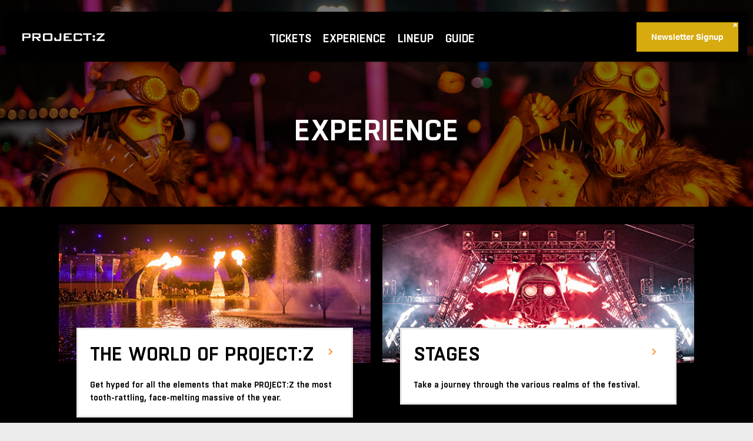

--- FILE ---
content_type: text/html; charset=UTF-8
request_url: https://www.projectzfest.com/experience/
body_size: 22099
content:
<!DOCTYPE html>
<html lang="en-US" class="no-js no-svg ">
<head>
	    <!-- Google Tag Manager -->
<!-- Optimized with WP Meteor v3.4.16 - https://wordpress.org/plugins/wp-meteor/ --><script data-wpmeteor-nooptimize="true" >var _wpmeteor={"gdpr":true,"rdelay":86400000,"preload":true,"elementor-animations":true,"elementor-pp":true,"v":"3.4.16","rest_url":"https:\/\/www.projectzfest.com\/wp-json\/"};(()=>{try{new MutationObserver(function(){}),new Promise(function(){}),Object.assign({},{}),document.fonts.ready.then(function(){})}catch{s="wpmeteordisable=1",i=document.location.href,i.match(/[?&]wpmeteordisable/)||(o="",i.indexOf("?")==-1?i.indexOf("#")==-1?o=i+"?"+s:o=i.replace("#","?"+s+"#"):i.indexOf("#")==-1?o=i+"&"+s:o=i.replace("#","&"+s+"#"),document.location.href=o)}var s,i,o;})();

</script><script data-wpmeteor-nooptimize="true" >(()=>{var v="addEventListener",ue="removeEventListener",p="getAttribute",L="setAttribute",pe="removeAttribute",N="hasAttribute",St="querySelector",F=St+"All",U="appendChild",Q="removeChild",fe="createElement",T="tagName",Ae="getOwnPropertyDescriptor",y="prototype",W="__lookupGetter__",Ee="__lookupSetter__",m="DOMContentLoaded",f="load",B="pageshow",me="error";var d=window,c=document,Te=c.documentElement;var $=console.error;var Ke=!0,X=class{constructor(){this.known=[]}init(){let t,n,s=(r,a)=>{if(Ke&&r&&r.fn&&!r.__wpmeteor){let o=function(i){return i===r?this:(c[v](m,l=>{i.call(c,r,l,"jQueryMock")}),this)};this.known.push([r,r.fn.ready,r.fn.init?.prototype?.ready]),r.fn.ready=o,r.fn.init?.prototype?.ready&&(r.fn.init.prototype.ready=o),r.__wpmeteor=!0}return r};window.jQuery||window.$,Object.defineProperty(window,"jQuery",{get(){return t},set(r){t=s(r,"jQuery")},configurable:!0}),Object.defineProperty(window,"$",{get(){return n},set(r){n=s(r,"$")},configurable:!0})}unmock(){this.known.forEach(([t,n,s])=>{t.fn.ready=n,t.fn.init?.prototype?.ready&&s&&(t.fn.init.prototype.ready=s)}),Ke=!1}};var ge="fpo:first-interaction",he="fpo:replay-captured-events";var Je="fpo:element-loaded",Se="fpo:images-loaded",M="fpo:the-end";var Z="click",V=window,Qe=V.addEventListener.bind(V),Xe=V.removeEventListener.bind(V),Ge="removeAttribute",ve="getAttribute",Gt="setAttribute",Ne=["touchstart","touchmove","touchend","touchcancel","keydown","wheel"],Ze=["mouseover","mouseout",Z],Nt=["touchstart","touchend","touchcancel","mouseover","mouseout",Z],R="data-wpmeteor-";var Ue="dispatchEvent",je=e=>{let t=new MouseEvent(Z,{view:e.view,bubbles:!0,cancelable:!0});return Object.defineProperty(t,"target",{writable:!1,value:e.target}),t},Be=class{static capture(){let t=!1,[,n,s]=`${window.Promise}`.split(/[\s[(){]+/s);if(V["__"+s+n])return;let r=[],a=o=>{if(o.target&&Ue in o.target){if(!o.isTrusted)return;if(o.cancelable&&!Ne.includes(o.type))try{o.preventDefault()}catch{}o.stopImmediatePropagation(),o.type===Z?r.push(je(o)):Nt.includes(o.type)&&r.push(o),o.target[Gt](R+o.type,!0),t||(t=!0,V[Ue](new CustomEvent(ge)))}};V.addEventListener(he,()=>{Ze.forEach(l=>Xe(l,a,{passive:!1,capture:!0})),Ne.forEach(l=>Xe(l,a,{passive:!0,capture:!0}));let o;for(;o=r.shift();){var i=o.target;i[ve](R+"touchstart")&&i[ve](R+"touchend")&&!i[ve](R+Z)?(i[ve](R+"touchmove")||r.push(je(o)),i[Ge](R+"touchstart"),i[Ge](R+"touchend")):i[Ge](R+o.type),i[Ue](o)}}),Ze.forEach(o=>Qe(o,a,{passive:!1,capture:!0})),Ne.forEach(o=>Qe(o,a,{passive:!0,capture:!0}))}};var et=Be;var j=class{constructor(){this.l=[]}emit(t,n=null){this.l[t]&&this.l[t].forEach(s=>s(n))}on(t,n){this.l[t]||=[],this.l[t].push(n)}off(t,n){this.l[t]=(this.l[t]||[]).filter(s=>s!==n)}};var D=new j;var ye=c[fe]("span");ye[L]("id","elementor-device-mode");ye[L]("class","elementor-screen-only");var Ut=!1,tt=()=>(Ut||c.body[U](ye),getComputedStyle(ye,":after").content.replace(/"/g,""));var rt=e=>e[p]("class")||"",nt=(e,t)=>e[L]("class",t),st=()=>{d[v](f,function(){let e=tt(),t=Math.max(Te.clientWidth||0,d.innerWidth||0),n=Math.max(Te.clientHeight||0,d.innerHeight||0),s=["_animation_"+e,"animation_"+e,"_animation","_animation","animation"];Array.from(c[F](".elementor-invisible")).forEach(r=>{let a=r.getBoundingClientRect();if(a.top+d.scrollY<=n&&a.left+d.scrollX<t)try{let i=JSON.parse(r[p]("data-settings"));if(i.trigger_source)return;let l=i._animation_delay||i.animation_delay||0,u,E;for(var o=0;o<s.length;o++)if(i[s[o]]){E=s[o],u=i[E];break}if(u){let q=rt(r),J=u==="none"?q:q+" animated "+u,At=setTimeout(()=>{nt(r,J.replace(/\belementor-invisible\b/,"")),s.forEach(Tt=>delete i[Tt]),r[L]("data-settings",JSON.stringify(i))},l);D.on("fi",()=>{clearTimeout(At),nt(r,rt(r).replace(new RegExp("\b"+u+"\b"),""))})}}catch(i){console.error(i)}})})};var ot="data-in-mega_smartmenus",it=()=>{let e=c[fe]("div");e.innerHTML='<span class="sub-arrow --wp-meteor"><i class="fa" aria-hidden="true"></i></span>';let t=e.firstChild,n=s=>{let r=[];for(;s=s.previousElementSibling;)r.push(s);return r};c[v](m,function(){Array.from(c[F](".pp-advanced-menu ul")).forEach(s=>{if(s[p](ot))return;(s[p]("class")||"").match(/\bmega-menu\b/)&&s[F]("ul").forEach(o=>{o[L](ot,!0)});let r=n(s),a=r.filter(o=>o).filter(o=>o[T]==="A").pop();if(a||(a=r.map(o=>Array.from(o[F]("a"))).filter(o=>o).flat().pop()),a){let o=t.cloneNode(!0);a[U](o),new MutationObserver(l=>{l.forEach(({addedNodes:u})=>{u.forEach(E=>{if(E.nodeType===1&&E[T]==="SPAN")try{a[Q](o)}catch{}})})}).observe(a,{childList:!0})}})})};var w="readystatechange",A="message";var Y="SCRIPT",g="data-wpmeteor-",b=Object.defineProperty,Ve=Object.defineProperties,P="javascript/blocked",Pe=/^\s*(application|text)\/javascript|module\s*$/i,mt="requestAnimationFrame",gt="requestIdleCallback",ie="setTimeout",Ie="__dynamic",I=d.constructor.name+"::",ce=c.constructor.name+"::",ht=function(e,t){t=t||d;for(var n=0;n<this.length;n++)e.call(t,this[n],n,this)};"NodeList"in d&&!NodeList[y].forEach&&(NodeList[y].forEach=ht);"HTMLCollection"in d&&!HTMLCollection[y].forEach&&(HTMLCollection[y].forEach=ht);_wpmeteor["elementor-animations"]&&st(),_wpmeteor["elementor-pp"]&&it();var _e=[],Le=[],ee=[],se=!1,k=[],h={},He=!1,Bt=0,H=c.visibilityState==="visible"?d[mt]:d[ie],vt=d[gt]||H;c[v]("visibilitychange",()=>{H=c.visibilityState==="visible"?d[mt]:d[ie],vt=d[gt]||H});var C=d[ie],De,z=["src","type"],x=Object,te="definePropert";x[te+"y"]=(e,t,n)=>{if(e===d&&["jQuery","onload"].indexOf(t)>=0||(e===c||e===c.body)&&["readyState","write","writeln","on"+w].indexOf(t)>=0)return["on"+w,"on"+f].indexOf(t)&&n.set&&(h["on"+w]=h["on"+w]||[],h["on"+w].push(n.set)),e;if(e instanceof HTMLScriptElement&&z.indexOf(t)>=0){if(!e[t+"__def"]){let s=x[Ae](e,t);b(e,t,{set(r){return e[t+"__set"]?e[t+"__set"].call(e,r):s.set.call(e,r)},get(){return e[t+"__get"]?e[t+"__get"].call(e):s.get.call(e)}}),e[t+"__def"]=!0}return n.get&&(e[t+"__get"]=n.get),n.set&&(e[t+"__set"]=n.set),e}return b(e,t,n)};x[te+"ies"]=(e,t)=>{for(let n in t)x[te+"y"](e,n,t[n]);for(let n of x.getOwnPropertySymbols(t))x[te+"y"](e,n,t[n]);return e};var qe=EventTarget[y][v],yt=EventTarget[y][ue],ae=qe.bind(c),Ct=yt.bind(c),G=qe.bind(d),_t=yt.bind(d),Lt=Document[y].createElement,le=Lt.bind(c),de=c.__proto__[W]("readyState").bind(c),ct="loading";b(c,"readyState",{get(){return ct},set(e){return ct=e}});var at=e=>k.filter(([t,,n],s)=>{if(!(e.indexOf(t.type)<0)){n||(n=t.target);try{let r=n.constructor.name+"::"+t.type;for(let a=0;a<h[r].length;a++)if(h[r][a]){let o=r+"::"+s+"::"+a;if(!xe[o])return!0}}catch{}}}).length,oe,xe={},K=e=>{k.forEach(([t,n,s],r)=>{if(!(e.indexOf(t.type)<0)){s||(s=t.target);try{let a=s.constructor.name+"::"+t.type;if((h[a]||[]).length)for(let o=0;o<h[a].length;o++){let i=h[a][o];if(i){let l=a+"::"+r+"::"+o;if(!xe[l]){xe[l]=!0,c.readyState=n,oe=a;try{Bt++,!i[y]||i[y].constructor===i?i.bind(s)(t):i(t)}catch(u){$(u,i)}oe=null}}}}catch(a){$(a)}}})};ae(m,e=>{k.push([new e.constructor(m,e),de(),c])});ae(w,e=>{k.push([new e.constructor(w,e),de(),c])});G(m,e=>{k.push([new e.constructor(m,e),de(),d])});G(f,e=>{He=!0,k.push([new e.constructor(f,e),de(),d]),O||K([m,w,A,f,B])});G(B,e=>{k.push([new e.constructor(B,e),de(),d]),O||K([m,w,A,f,B])});var wt=e=>{k.push([e,c.readyState,d])},Ot=d[W]("onmessage"),Rt=d[Ee]("onmessage"),Pt=()=>{_t(A,wt),(h[I+"message"]||[]).forEach(e=>{G(A,e)}),b(d,"onmessage",{get:Ot,set:Rt})};G(A,wt);var Dt=new X;Dt.init();var Fe=()=>{!O&&!se&&(O=!0,c.readyState="loading",H($e),H(S)),He||G(f,()=>{Fe()})};G(ge,()=>{Fe()});D.on(Se,()=>{Fe()});_wpmeteor.rdelay>=0&&et.capture();var re=[-1],Ce=e=>{re=re.filter(t=>t!==e.target),re.length||C(D.emit.bind(D,M))};var O=!1,S=()=>{let e=_e.shift();if(e)e[p](g+"src")?e[N]("async")||e[Ie]?(e.isConnected&&(re.push(e),setTimeout(Ce,1e3,{target:e})),Oe(e,Ce),C(S)):Oe(e,C.bind(null,S)):(e.origtype==P&&Oe(e),C(S));else if(Le.length)_e.push(...Le),Le.length=0,C(S);else if(at([m,w,A]))K([m,w,A]),C(S);else if(He)if(at([f,B,A]))K([f,B,A]),C(S);else if(re.length>1)vt(S);else if(ee.length)_e.push(...ee),ee.length=0,C(S);else{if(d.RocketLazyLoadScripts)try{RocketLazyLoadScripts.run()}catch(t){$(t)}c.readyState="complete",Pt(),Dt.unmock(),O=!1,se=!0,d[ie](()=>Ce({target:-1}))}else O=!1},xt=e=>{let t=le(Y),n=e.attributes;for(var s=n.length-1;s>=0;s--)n[s].name.startsWith(g)||t[L](n[s].name,n[s].value);let r=e[p](g+"type");r?t.type=r:t.type="text/javascript",(e.textContent||"").match(/^\s*class RocketLazyLoadScripts/)?t.textContent=e.textContent.replace(/^\s*class\s*RocketLazyLoadScripts/,"window.RocketLazyLoadScripts=class").replace("RocketLazyLoadScripts.run();",""):t.textContent=e.textContent;for(let a of["onload","onerror","onreadystatechange"])e[a]&&(t[a]=e[a]);return t},Oe=(e,t)=>{let n=e[p](g+"src");if(n){let s=qe.bind(e);e.isConnected&&t&&(s(f,t),s(me,t)),e.origtype=e[p](g+"type")||"text/javascript",e.origsrc=n,(!e.isConnected||e[N]("nomodule")||e.type&&!Pe.test(e.type))&&t&&t(new Event(f,{target:e}))}else e.origtype===P?(e.origtype=e[p](g+"type")||"text/javascript",e[pe]("integrity"),e.textContent=e.textContent+`
`):t&&t(new Event(f,{target:e}))},We=(e,t)=>{let n=(h[e]||[]).indexOf(t);if(n>=0)return h[e][n]=void 0,!0},lt=(e,t,...n)=>{if("HTMLDocument::"+m==oe&&e===m&&!t.toString().match(/jQueryMock/)){D.on(M,c[v].bind(c,e,t,...n));return}if(t&&(e===m||e===w)){let s=ce+e;h[s]=h[s]||[],h[s].push(t),se&&K([e]);return}return ae(e,t,...n)},dt=(e,t,...n)=>{if(e===m){let s=ce+e;We(s,t)}return Ct(e,t,...n)};Ve(c,{[v]:{get(){return lt},set(){return lt}},[ue]:{get(){return dt},set(){return dt}}});var ne=c.createDocumentFragment(),$e=()=>{ne.hasChildNodes()&&(c.head[U](ne),ne=c.createDocumentFragment())},ut={},we=e=>{if(e)try{let t=new URL(e,c.location.href),n=t.origin;if(n&&!ut[n]&&c.location.host!==t.host){let s=le("link");s.rel="preconnect",s.href=n,ne[U](s),ut[n]=!0,O&&H($e)}}catch{}},be={},kt=(e,t,n,s)=>{let r=le("link");r.rel=t?"modulepre"+f:"pre"+f,r.as="script",n&&r[L]("crossorigin",n),s&&r[L]("integrity",s);try{e=new URL(e,c.location.href).href}catch{}r.href=e,ne[U](r),be[e]=!0,O&&H($e)},ke=function(...e){let t=le(...e);if(!e||e[0].toUpperCase()!==Y||!O)return t;let n=t[L].bind(t),s=t[p].bind(t),r=t[pe].bind(t),a=t[N].bind(t),o=t[W]("attributes").bind(t);return z.forEach(i=>{let l=t[W](i).bind(t),u=t[Ee](i).bind(t);x[te+"y"](t,i,{set(E){return i==="type"&&E&&!Pe.test(E)?n(i,E):((i==="src"&&E||i==="type"&&E&&t.origsrc)&&n("type",P),E?n(g+i,E):r(g+i))},get(){let E=t[p](g+i);if(i==="src")try{return new URL(E,c.location.href).href}catch{}return E}}),b(t,"orig"+i,{set(E){return u(E)},get(){return l()}})}),t[L]=function(i,l){if(z.includes(i))return i==="type"&&l&&!Pe.test(l)?n(i,l):((i==="src"&&l||i==="type"&&l&&t.origsrc)&&n("type",P),l?n(g+i,l):r(g+i));n(i,l)},t[p]=function(i){let l=z.indexOf(i)>=0?s(g+i):s(i);if(i==="src")try{return new URL(l,c.location.href).href}catch{}return l},t[N]=function(i){return z.indexOf(i)>=0?a(g+i):a(i)},b(t,"attributes",{get(){return[...o()].filter(l=>l.name!=="type").map(l=>({name:l.name.match(new RegExp(g))?l.name.replace(g,""):l.name,value:l.value}))}}),t[Ie]=!0,t};Object.defineProperty(Document[y],"createElement",{set(e){e!==ke&&(De=e)},get(){return De||ke}});var Re=new Set,ze=new MutationObserver(e=>{e.forEach(({removedNodes:t,addedNodes:n,target:s})=>{t.forEach(r=>{r.nodeType===1&&Y===r[T]&&"origtype"in r&&Re.delete(r)}),n.forEach(r=>{if(r.nodeType===1)if(Y===r[T]){if("origtype"in r){if(r.origtype!==P)return}else if(r[p]("type")!==P)return;"origtype"in r||z.forEach(o=>{let i=r[W](o).bind(r),l=r[Ee](o).bind(r);b(r,"orig"+o,{set(u){return l(u)},get(){return i()}})});let a=r[p](g+"src");if(Re.has(r)&&$("Inserted twice",r),r.parentNode){Re.add(r);let o=r[p](g+"type");(a||"").match(/\/gtm.js\?/)||r[N]("async")||r[Ie]?(ee.push(r),we(a)):r[N]("defer")||o==="module"?(Le.push(r),we(a)):(a&&!r[N]("nomodule")&&!be[a]&&kt(a,o==="module",r[N]("crossorigin")&&r[p]("crossorigin"),r[p]("integrity")),_e.push(r))}else r[v](f,o=>o.target.parentNode[Q](o.target)),r[v](me,o=>o.target.parentNode[Q](o.target)),s[U](r)}else r[T]==="LINK"&&r[p]("as")==="script"&&(be[r[p]("href")]=!0)})})}),bt={childList:!0,subtree:!0};ze.observe(c.documentElement,bt);var Mt=HTMLElement[y].attachShadow;HTMLElement[y].attachShadow=function(e){let t=Mt.call(this,e);return e.mode==="open"&&ze.observe(t,bt),t};(()=>{let e=x[Ae](HTMLIFrameElement[y],"src");b(HTMLIFrameElement[y],"src",{get(){return this.dataset.fpoSrc?this.dataset.fpoSrc:e.get.call(this)},set(t){delete this.dataset.fpoSrc,e.set.call(this,t)}})})();D.on(M,()=>{(!De||De===ke)&&(Document[y].createElement=Lt,ze.disconnect()),dispatchEvent(new CustomEvent(he)),dispatchEvent(new CustomEvent(M))});var Me=e=>{let t,n;!c.currentScript||!c.currentScript.parentNode?(t=c.body,n=t.lastChild):(n=c.currentScript,t=n.parentNode);try{let s=le("div");s.innerHTML=e,Array.from(s.childNodes).forEach(r=>{r.nodeName===Y?t.insertBefore(xt(r),n):t.insertBefore(r,n)})}catch(s){$(s)}},pt=e=>Me(e+`
`);Ve(c,{write:{get(){return Me},set(e){return Me=e}},writeln:{get(){return pt},set(e){return pt=e}}});var ft=(e,t,...n)=>{if(I+m==oe&&e===m&&!t.toString().match(/jQueryMock/)){D.on(M,d[v].bind(d,e,t,...n));return}if(I+f==oe&&e===f){D.on(M,d[v].bind(d,e,t,...n));return}if(t&&(e===f||e===B||e===m||e===A&&!se)){let s=e===m?ce+e:I+e;h[s]=h[s]||[],h[s].push(t),se&&K([e]);return}return G(e,t,...n)},Et=(e,t,...n)=>{if(e===f||e===m||e===B){let s=e===m?ce+e:I+e;We(s,t)}return _t(e,t,...n)};Ve(d,{[v]:{get(){return ft},set(){return ft}},[ue]:{get(){return Et},set(){return Et}}});var Ye=e=>{let t;return{get(){return t},set(n){return t&&We(e,n),h[e]=h[e]||[],h[e].push(n),t=n}}};G(Je,e=>{let{target:t,event:n}=e.detail,s=t===d?c.body:t,r=s[p](g+"on"+n.type);s[pe](g+"on"+n.type);try{let a=new Function("event",r);t===d?d[v](f,a.bind(t,n)):a.call(t,n)}catch(a){console.err(a)}});{let e=Ye(I+f);b(d,"onload",e),ae(m,()=>{b(c.body,"onload",e)})}b(c,"onreadystatechange",Ye(ce+w));b(d,"onmessage",Ye(I+A));(()=>{let e=d.innerHeight,t=d.innerWidth,n=r=>{let o={"4g":1250,"3g":2500,"2g":2500}[(navigator.connection||{}).effectiveType]||0,i=r.getBoundingClientRect(),l={top:-1*e-o,left:-1*t-o,bottom:e+o,right:t+o};return!(i.left>=l.right||i.right<=l.left||i.top>=l.bottom||i.bottom<=l.top)},s=(r=!0)=>{let a=1,o=-1,i={},l=()=>{o++,--a||d[ie](D.emit.bind(D,Se),_wpmeteor.rdelay)};Array.from(c.getElementsByTagName("*")).forEach(u=>{let E,q,J;if(u[T]==="IMG"){let _=u.currentSrc||u.src;_&&!i[_]&&!_.match(/^data:/i)&&((u.loading||"").toLowerCase()!=="lazy"||n(u))&&(E=_)}else if(u[T]===Y)we(u[p](g+"src"));else if(u[T]==="LINK"&&u[p]("as")==="script"&&["pre"+f,"modulepre"+f].indexOf(u[p]("rel"))>=0)be[u[p]("href")]=!0;else if((q=d.getComputedStyle(u))&&(J=(q.backgroundImage||"").match(/^url\s*\((.*?)\)/i))&&(J||[]).length){let _=J[0].slice(4,-1).replace(/"/g,"");!i[_]&&!_.match(/^data:/i)&&(E=_)}if(E){i[E]=!0;let _=new Image;r&&(a++,_[v](f,l),_[v](me,l)),_.src=E}}),c.fonts.ready.then(()=>{l()})};_wpmeteor.rdelay===0?ae(m,s):G(f,s)})();})();
//1.0.42

</script><script type="text/plain"  class="optanon-category-C0002">(function(w,d,s,l,i){w[l]=w[l]||[];w[l].push({'gtm.start': new Date().getTime(),event:'gtm.js'});
    var f=d.getElementsByTagName(s)[0], j=d.createElement(s),dl=l!='dataLayer'?'&l='+l:'';
    j.async=true;j.src='https://www.googletagmanager.com/gtm.js?id='+i+dl;f.parentNode.insertBefore(j,f);})(window,document,'script','dataLayer','GTM-P5K7MRJ');</script>
<!-- End Google Tag Manager -->

<!-- OneTrust Cookies Consent Notice start for projectzfest.com -->
<script  data-wpmeteor-src="https://cdn.cookielaw.org/scripttemplates/otSDKStub.js" type="javascript/blocked" data-wpmeteor-type="text/javascript"  charset="UTF-8" data-domain-script="ee6648eb-f3a0-451d-b04b-c1d5639bde4e" ></script>
<script  type="javascript/blocked" data-wpmeteor-type="text/javascript" >
function OptanonWrapper() { }
</script>
<!-- OneTrust Cookies Consent Notice end for projectzfest.com -->
    
	<meta http-equiv="content-type" content="text/html; charset=utf-8"/>
	<meta name="viewport" content="width=device-width, initial-scale=1.0, shrink-to-fit=no, viewport-fit=cover"/>
	<meta name="description" content="Get to know the world of PROJECT:Z, and check out all three stages."/>
<meta property="og:title" content="Experience &#8211; Project Z 2022">
<meta property="og:description" content="Get to know the world of PROJECT:Z, and check out all three stages."/>
<meta property="og:image:url" content="https://d3vhc53cl8e8km.cloudfront.net/hello-staging/wp-content/uploads/sites/77/2020/03/13081619/PROJECTZ19_DSC06596-social.jpg"/>
<meta property="og:image:width" content="1200"/>
<meta property="og:image:height" content="630"/>
<meta property="og:url" content="https://www.projectzfest.com/experience/"/>
<meta property="og:type" content="website"/>
<meta property="og:site_name" content="Project Z 2022"/>
<meta name="twitter:card" content="summary_large_image" />
<meta name="twitter:site" content="@insomniacevents" />
<meta name="twitter:creator" content="@insomnaicevents" />
<meta name="twitter:description" content="Get to know the world of PROJECT:Z, and check out all three stages." />
<meta name="twitter:image" content="https://d3vhc53cl8e8km.cloudfront.net/hello-staging/wp-content/uploads/sites/77/2020/03/13081619/PROJECTZ19_DSC06596-social.jpg"/>
    	<link rel="icon" type="image/x-icon" href="https://www.projectzfest.com/wp-content/assets/images/global/favicon.png"/>
	<link rel="apple-touch-icon" href="https://www.projectzfest.com/wp-content/assets/images/global/touch-icon.png"/>
	<link rel="stylesheet" href="https://cdnjs.cloudflare.com/ajax/libs/magnific-popup.js/1.1.0/magnific-popup.min.css">
	<title>Experience &#8211; Project Z 2022</title>
<meta name='robots' content='max-image-preview:large' />
	<style>img:is([sizes="auto" i], [sizes^="auto," i]) { contain-intrinsic-size: 3000px 1500px }</style>
	<script  type="javascript/blocked" data-wpmeteor-type="text/javascript" >
/* <![CDATA[ */
var _siteTranslations = [];
/* ]]> */
</script>
<link rel='dns-prefetch' href='//www.google.com' />
<script type="application/ld+json">
{
  "@context": "http://schema.org",
  "@type": "Festival",
  "name": "Project Z 2021",
  "eventStatus": "EventScheduled",
  "description": "Bassrush and Basscon join forces once again for the most bone-shaking festival in SoCal! View the lineup, and get your tickets to see the top acts in bass music and hard dance.",
  "startDate" : "2021-11-27",
  "endDate": "2021-11-27",
  "url" : "https://www.projectzfest.com/",
  "image": "https://d3vhc53cl8e8km.cloudfront.net/hello-staging/wp-content/uploads/sites/77/2021/08/16133548/pz_2021_mk_web_assets_seo_image_1200x630_r01.jpg",
  "sameAs":["https://www.facebook.com/ProjectZFest/","https://twitter.com/ProjectZ_fest","https://www.instagram.com/ProjectZ_fest/","https://www.twitch.tv/insomniac","https://www.tiktok.com/@insomniacevents"],
  "offers": [
  	{
  	"@type": "Offer",
  	"name": "GA Tickets",
    "url": "https://www.projectzfest.com/tickets/ga/",
    "price": "60.00",
    "priceCurrency": "USD"
    },
{
  	"@type": "Offer",
  	"name": "VIP Tickets",
    "url": "https://www.projectzfest.com/tickets/vip/",
    "price": "100.00",
    "priceCurrency": "USD"
    }
],    
  "location" : {
    "@type" : "Place",
    "sameAs" : "https://www.projectzfest.com/",
    "name" : "NOS Events Center",
    "address" : "689 South E St. San Bernardino, CA 92408"
  }
}
</script><script  type="javascript/blocked" data-wpmeteor-type="text/javascript" >
/* <![CDATA[ */
window._wpemojiSettings = {"baseUrl":"https:\/\/s.w.org\/images\/core\/emoji\/15.1.0\/72x72\/","ext":".png","svgUrl":"https:\/\/s.w.org\/images\/core\/emoji\/15.1.0\/svg\/","svgExt":".svg","source":{"concatemoji":"https:\/\/www.projectzfest.com\/wp-includes\/js\/wp-emoji-release.min.js?ver=6.8.1"}};
/*! This file is auto-generated */
!function(i,n){var o,s,e;function c(e){try{var t={supportTests:e,timestamp:(new Date).valueOf()};sessionStorage.setItem(o,JSON.stringify(t))}catch(e){}}function p(e,t,n){e.clearRect(0,0,e.canvas.width,e.canvas.height),e.fillText(t,0,0);var t=new Uint32Array(e.getImageData(0,0,e.canvas.width,e.canvas.height).data),r=(e.clearRect(0,0,e.canvas.width,e.canvas.height),e.fillText(n,0,0),new Uint32Array(e.getImageData(0,0,e.canvas.width,e.canvas.height).data));return t.every(function(e,t){return e===r[t]})}function u(e,t,n){switch(t){case"flag":return n(e,"\ud83c\udff3\ufe0f\u200d\u26a7\ufe0f","\ud83c\udff3\ufe0f\u200b\u26a7\ufe0f")?!1:!n(e,"\ud83c\uddfa\ud83c\uddf3","\ud83c\uddfa\u200b\ud83c\uddf3")&&!n(e,"\ud83c\udff4\udb40\udc67\udb40\udc62\udb40\udc65\udb40\udc6e\udb40\udc67\udb40\udc7f","\ud83c\udff4\u200b\udb40\udc67\u200b\udb40\udc62\u200b\udb40\udc65\u200b\udb40\udc6e\u200b\udb40\udc67\u200b\udb40\udc7f");case"emoji":return!n(e,"\ud83d\udc26\u200d\ud83d\udd25","\ud83d\udc26\u200b\ud83d\udd25")}return!1}function f(e,t,n){var r="undefined"!=typeof WorkerGlobalScope&&self instanceof WorkerGlobalScope?new OffscreenCanvas(300,150):i.createElement("canvas"),a=r.getContext("2d",{willReadFrequently:!0}),o=(a.textBaseline="top",a.font="600 32px Arial",{});return e.forEach(function(e){o[e]=t(a,e,n)}),o}function t(e){var t=i.createElement("script");t.src=e,t.defer=!0,i.head.appendChild(t)}"undefined"!=typeof Promise&&(o="wpEmojiSettingsSupports",s=["flag","emoji"],n.supports={everything:!0,everythingExceptFlag:!0},e=new Promise(function(e){i.addEventListener("DOMContentLoaded",e,{once:!0})}),new Promise(function(t){var n=function(){try{var e=JSON.parse(sessionStorage.getItem(o));if("object"==typeof e&&"number"==typeof e.timestamp&&(new Date).valueOf()<e.timestamp+604800&&"object"==typeof e.supportTests)return e.supportTests}catch(e){}return null}();if(!n){if("undefined"!=typeof Worker&&"undefined"!=typeof OffscreenCanvas&&"undefined"!=typeof URL&&URL.createObjectURL&&"undefined"!=typeof Blob)try{var e="postMessage("+f.toString()+"("+[JSON.stringify(s),u.toString(),p.toString()].join(",")+"));",r=new Blob([e],{type:"text/javascript"}),a=new Worker(URL.createObjectURL(r),{name:"wpTestEmojiSupports"});return void(a.onmessage=function(e){c(n=e.data),a.terminate(),t(n)})}catch(e){}c(n=f(s,u,p))}t(n)}).then(function(e){for(var t in e)n.supports[t]=e[t],n.supports.everything=n.supports.everything&&n.supports[t],"flag"!==t&&(n.supports.everythingExceptFlag=n.supports.everythingExceptFlag&&n.supports[t]);n.supports.everythingExceptFlag=n.supports.everythingExceptFlag&&!n.supports.flag,n.DOMReady=!1,n.readyCallback=function(){n.DOMReady=!0}}).then(function(){return e}).then(function(){var e;n.supports.everything||(n.readyCallback(),(e=n.source||{}).concatemoji?t(e.concatemoji):e.wpemoji&&e.twemoji&&(t(e.twemoji),t(e.wpemoji)))}))}((window,document),window._wpemojiSettings);
/* ]]> */
</script>
<style id='wp-emoji-styles-inline-css' type='text/css'>

	img.wp-smiley, img.emoji {
		display: inline !important;
		border: none !important;
		box-shadow: none !important;
		height: 1em !important;
		width: 1em !important;
		margin: 0 0.07em !important;
		vertical-align: -0.1em !important;
		background: none !important;
		padding: 0 !important;
	}
</style>
<link rel='stylesheet' id='wp-block-library-css' href='https://www.projectzfest.com/wp-includes/css/dist/block-library/style.min.css?ver=6.8.1' type='text/css' media='all' />
<style id='classic-theme-styles-inline-css' type='text/css'>
/*! This file is auto-generated */
.wp-block-button__link{color:#fff;background-color:#32373c;border-radius:9999px;box-shadow:none;text-decoration:none;padding:calc(.667em + 2px) calc(1.333em + 2px);font-size:1.125em}.wp-block-file__button{background:#32373c;color:#fff;text-decoration:none}
</style>
<style id='global-styles-inline-css' type='text/css'>
:root{--wp--preset--aspect-ratio--square: 1;--wp--preset--aspect-ratio--4-3: 4/3;--wp--preset--aspect-ratio--3-4: 3/4;--wp--preset--aspect-ratio--3-2: 3/2;--wp--preset--aspect-ratio--2-3: 2/3;--wp--preset--aspect-ratio--16-9: 16/9;--wp--preset--aspect-ratio--9-16: 9/16;--wp--preset--color--black: #000000;--wp--preset--color--cyan-bluish-gray: #abb8c3;--wp--preset--color--white: #ffffff;--wp--preset--color--pale-pink: #f78da7;--wp--preset--color--vivid-red: #cf2e2e;--wp--preset--color--luminous-vivid-orange: #ff6900;--wp--preset--color--luminous-vivid-amber: #fcb900;--wp--preset--color--light-green-cyan: #7bdcb5;--wp--preset--color--vivid-green-cyan: #00d084;--wp--preset--color--pale-cyan-blue: #8ed1fc;--wp--preset--color--vivid-cyan-blue: #0693e3;--wp--preset--color--vivid-purple: #9b51e0;--wp--preset--gradient--vivid-cyan-blue-to-vivid-purple: linear-gradient(135deg,rgba(6,147,227,1) 0%,rgb(155,81,224) 100%);--wp--preset--gradient--light-green-cyan-to-vivid-green-cyan: linear-gradient(135deg,rgb(122,220,180) 0%,rgb(0,208,130) 100%);--wp--preset--gradient--luminous-vivid-amber-to-luminous-vivid-orange: linear-gradient(135deg,rgba(252,185,0,1) 0%,rgba(255,105,0,1) 100%);--wp--preset--gradient--luminous-vivid-orange-to-vivid-red: linear-gradient(135deg,rgba(255,105,0,1) 0%,rgb(207,46,46) 100%);--wp--preset--gradient--very-light-gray-to-cyan-bluish-gray: linear-gradient(135deg,rgb(238,238,238) 0%,rgb(169,184,195) 100%);--wp--preset--gradient--cool-to-warm-spectrum: linear-gradient(135deg,rgb(74,234,220) 0%,rgb(151,120,209) 20%,rgb(207,42,186) 40%,rgb(238,44,130) 60%,rgb(251,105,98) 80%,rgb(254,248,76) 100%);--wp--preset--gradient--blush-light-purple: linear-gradient(135deg,rgb(255,206,236) 0%,rgb(152,150,240) 100%);--wp--preset--gradient--blush-bordeaux: linear-gradient(135deg,rgb(254,205,165) 0%,rgb(254,45,45) 50%,rgb(107,0,62) 100%);--wp--preset--gradient--luminous-dusk: linear-gradient(135deg,rgb(255,203,112) 0%,rgb(199,81,192) 50%,rgb(65,88,208) 100%);--wp--preset--gradient--pale-ocean: linear-gradient(135deg,rgb(255,245,203) 0%,rgb(182,227,212) 50%,rgb(51,167,181) 100%);--wp--preset--gradient--electric-grass: linear-gradient(135deg,rgb(202,248,128) 0%,rgb(113,206,126) 100%);--wp--preset--gradient--midnight: linear-gradient(135deg,rgb(2,3,129) 0%,rgb(40,116,252) 100%);--wp--preset--font-size--small: 13px;--wp--preset--font-size--medium: 20px;--wp--preset--font-size--large: 36px;--wp--preset--font-size--x-large: 42px;--wp--preset--spacing--20: 0.44rem;--wp--preset--spacing--30: 0.67rem;--wp--preset--spacing--40: 1rem;--wp--preset--spacing--50: 1.5rem;--wp--preset--spacing--60: 2.25rem;--wp--preset--spacing--70: 3.38rem;--wp--preset--spacing--80: 5.06rem;--wp--preset--shadow--natural: 6px 6px 9px rgba(0, 0, 0, 0.2);--wp--preset--shadow--deep: 12px 12px 50px rgba(0, 0, 0, 0.4);--wp--preset--shadow--sharp: 6px 6px 0px rgba(0, 0, 0, 0.2);--wp--preset--shadow--outlined: 6px 6px 0px -3px rgba(255, 255, 255, 1), 6px 6px rgba(0, 0, 0, 1);--wp--preset--shadow--crisp: 6px 6px 0px rgba(0, 0, 0, 1);}:where(.is-layout-flex){gap: 0.5em;}:where(.is-layout-grid){gap: 0.5em;}body .is-layout-flex{display: flex;}.is-layout-flex{flex-wrap: wrap;align-items: center;}.is-layout-flex > :is(*, div){margin: 0;}body .is-layout-grid{display: grid;}.is-layout-grid > :is(*, div){margin: 0;}:where(.wp-block-columns.is-layout-flex){gap: 2em;}:where(.wp-block-columns.is-layout-grid){gap: 2em;}:where(.wp-block-post-template.is-layout-flex){gap: 1.25em;}:where(.wp-block-post-template.is-layout-grid){gap: 1.25em;}.has-black-color{color: var(--wp--preset--color--black) !important;}.has-cyan-bluish-gray-color{color: var(--wp--preset--color--cyan-bluish-gray) !important;}.has-white-color{color: var(--wp--preset--color--white) !important;}.has-pale-pink-color{color: var(--wp--preset--color--pale-pink) !important;}.has-vivid-red-color{color: var(--wp--preset--color--vivid-red) !important;}.has-luminous-vivid-orange-color{color: var(--wp--preset--color--luminous-vivid-orange) !important;}.has-luminous-vivid-amber-color{color: var(--wp--preset--color--luminous-vivid-amber) !important;}.has-light-green-cyan-color{color: var(--wp--preset--color--light-green-cyan) !important;}.has-vivid-green-cyan-color{color: var(--wp--preset--color--vivid-green-cyan) !important;}.has-pale-cyan-blue-color{color: var(--wp--preset--color--pale-cyan-blue) !important;}.has-vivid-cyan-blue-color{color: var(--wp--preset--color--vivid-cyan-blue) !important;}.has-vivid-purple-color{color: var(--wp--preset--color--vivid-purple) !important;}.has-black-background-color{background-color: var(--wp--preset--color--black) !important;}.has-cyan-bluish-gray-background-color{background-color: var(--wp--preset--color--cyan-bluish-gray) !important;}.has-white-background-color{background-color: var(--wp--preset--color--white) !important;}.has-pale-pink-background-color{background-color: var(--wp--preset--color--pale-pink) !important;}.has-vivid-red-background-color{background-color: var(--wp--preset--color--vivid-red) !important;}.has-luminous-vivid-orange-background-color{background-color: var(--wp--preset--color--luminous-vivid-orange) !important;}.has-luminous-vivid-amber-background-color{background-color: var(--wp--preset--color--luminous-vivid-amber) !important;}.has-light-green-cyan-background-color{background-color: var(--wp--preset--color--light-green-cyan) !important;}.has-vivid-green-cyan-background-color{background-color: var(--wp--preset--color--vivid-green-cyan) !important;}.has-pale-cyan-blue-background-color{background-color: var(--wp--preset--color--pale-cyan-blue) !important;}.has-vivid-cyan-blue-background-color{background-color: var(--wp--preset--color--vivid-cyan-blue) !important;}.has-vivid-purple-background-color{background-color: var(--wp--preset--color--vivid-purple) !important;}.has-black-border-color{border-color: var(--wp--preset--color--black) !important;}.has-cyan-bluish-gray-border-color{border-color: var(--wp--preset--color--cyan-bluish-gray) !important;}.has-white-border-color{border-color: var(--wp--preset--color--white) !important;}.has-pale-pink-border-color{border-color: var(--wp--preset--color--pale-pink) !important;}.has-vivid-red-border-color{border-color: var(--wp--preset--color--vivid-red) !important;}.has-luminous-vivid-orange-border-color{border-color: var(--wp--preset--color--luminous-vivid-orange) !important;}.has-luminous-vivid-amber-border-color{border-color: var(--wp--preset--color--luminous-vivid-amber) !important;}.has-light-green-cyan-border-color{border-color: var(--wp--preset--color--light-green-cyan) !important;}.has-vivid-green-cyan-border-color{border-color: var(--wp--preset--color--vivid-green-cyan) !important;}.has-pale-cyan-blue-border-color{border-color: var(--wp--preset--color--pale-cyan-blue) !important;}.has-vivid-cyan-blue-border-color{border-color: var(--wp--preset--color--vivid-cyan-blue) !important;}.has-vivid-purple-border-color{border-color: var(--wp--preset--color--vivid-purple) !important;}.has-vivid-cyan-blue-to-vivid-purple-gradient-background{background: var(--wp--preset--gradient--vivid-cyan-blue-to-vivid-purple) !important;}.has-light-green-cyan-to-vivid-green-cyan-gradient-background{background: var(--wp--preset--gradient--light-green-cyan-to-vivid-green-cyan) !important;}.has-luminous-vivid-amber-to-luminous-vivid-orange-gradient-background{background: var(--wp--preset--gradient--luminous-vivid-amber-to-luminous-vivid-orange) !important;}.has-luminous-vivid-orange-to-vivid-red-gradient-background{background: var(--wp--preset--gradient--luminous-vivid-orange-to-vivid-red) !important;}.has-very-light-gray-to-cyan-bluish-gray-gradient-background{background: var(--wp--preset--gradient--very-light-gray-to-cyan-bluish-gray) !important;}.has-cool-to-warm-spectrum-gradient-background{background: var(--wp--preset--gradient--cool-to-warm-spectrum) !important;}.has-blush-light-purple-gradient-background{background: var(--wp--preset--gradient--blush-light-purple) !important;}.has-blush-bordeaux-gradient-background{background: var(--wp--preset--gradient--blush-bordeaux) !important;}.has-luminous-dusk-gradient-background{background: var(--wp--preset--gradient--luminous-dusk) !important;}.has-pale-ocean-gradient-background{background: var(--wp--preset--gradient--pale-ocean) !important;}.has-electric-grass-gradient-background{background: var(--wp--preset--gradient--electric-grass) !important;}.has-midnight-gradient-background{background: var(--wp--preset--gradient--midnight) !important;}.has-small-font-size{font-size: var(--wp--preset--font-size--small) !important;}.has-medium-font-size{font-size: var(--wp--preset--font-size--medium) !important;}.has-large-font-size{font-size: var(--wp--preset--font-size--large) !important;}.has-x-large-font-size{font-size: var(--wp--preset--font-size--x-large) !important;}
:where(.wp-block-post-template.is-layout-flex){gap: 1.25em;}:where(.wp-block-post-template.is-layout-grid){gap: 1.25em;}
:where(.wp-block-columns.is-layout-flex){gap: 2em;}:where(.wp-block-columns.is-layout-grid){gap: 2em;}
:root :where(.wp-block-pullquote){font-size: 1.5em;line-height: 1.6;}
</style>
<link rel='stylesheet' id='contact-form-7-css' href='https://www.projectzfest.com/wp-content/plugins/contact-form-7/includes/css/styles.css?ver=6.0.6' type='text/css' media='all' />
<style id='contact-form-7-inline-css' type='text/css'>
.wpcf7 .wpcf7-recaptcha iframe {margin-bottom: 0;}.wpcf7 .wpcf7-recaptcha[data-align="center"] > div {margin: 0 auto;}.wpcf7 .wpcf7-recaptcha[data-align="right"] > div {margin: 0 0 0 auto;}
</style>
<link rel='stylesheet' id='fe-style-css' href='https://www.projectzfest.com/wp-content/themes/festival/style.css?ver=2.2.19' type='text/css' media='all' />
<link rel='stylesheet' id='fe-festival-css' href='https://www.projectzfest.com/wp-content/assets/css/projectz.min.css?ver=2.2.19' type='text/css' media='all' />
<script  type="javascript/blocked" data-wpmeteor-type="text/javascript"  data-wpmeteor-src="https://ajax.googleapis.com/ajax/libs/jquery/3.2.1/jquery.min.js?ver=2.2.19" id="fe-jquery-js"></script>
<script  type="javascript/blocked" data-wpmeteor-type="text/javascript"  data-wpmeteor-src="https://cdnjs.cloudflare.com/ajax/libs/magnific-popup.js/1.1.0/jquery.magnific-popup.min.js?ver=2.2.19" id="fe-magnific-js"></script>
<script  type="javascript/blocked" data-wpmeteor-type="text/javascript"  data-wpmeteor-src="https://www.projectzfest.com/wp-includes/js/jquery/jquery.min.js?ver=3.7.1" id="jquery-core-js"></script>
<script  type="javascript/blocked" data-wpmeteor-type="text/javascript"  data-wpmeteor-src="https://www.projectzfest.com/wp-includes/js/jquery/jquery-migrate.min.js?ver=3.4.1" id="jquery-migrate-js"></script>
<link rel="https://api.w.org/" href="https://www.projectzfest.com/wp-json/" /><link rel="alternate" title="JSON" type="application/json" href="https://www.projectzfest.com/wp-json/wp/v2/pages/4803" /><link rel="EditURI" type="application/rsd+xml" title="RSD" href="https://www.projectzfest.com/xmlrpc.php?rsd" />
<meta name="generator" content="WordPress 6.8.1" />
<link rel="canonical" href="https://www.projectzfest.com/experience/" />
<link rel='shortlink' href='https://www.projectzfest.com/?p=4803' />
<link rel="alternate" title="oEmbed (JSON)" type="application/json+oembed" href="https://www.projectzfest.com/wp-json/oembed/1.0/embed?url=https%3A%2F%2Fwww.projectzfest.com%2Fexperience%2F" />
<link rel="alternate" title="oEmbed (XML)" type="text/xml+oembed" href="https://www.projectzfest.com/wp-json/oembed/1.0/embed?url=https%3A%2F%2Fwww.projectzfest.com%2Fexperience%2F&#038;format=xml" />
		<script  type="javascript/blocked" data-wpmeteor-type="text/javascript" >
			(function(h,i,v,e,s,d,k){h.HiveSDKObject=s;h[s]=h[s]||function(){(h[s].q=h[s].q||[]).push(arguments)},d=i.createElement(v),k=i.getElementsByTagName(v)[0];d.async=1;d.id=s;d.src=e+'?r='+parseInt(new Date()/60000);k.parentNode.insertBefore(d,k)})(window,document,'script','https://cdn-prod.hive.co/static/js/sdk-loader.js','HIVE_SDK');
			HIVE_SDK('init', 119325, function(data){ 
				console.log(data);
				if($('.newsletter-basic-fm').length > 0){
					$('.newsletter-basic-fm').autofillForm(data.user);
				}
				if($( '#newsletter-lp-form' ).length > 0){
					$( '#newsletter-lp-form' ).autofillForm(data.user);
				}
				if($( '.global-footer__form' ).length > 0){
					$( '.global-footer__form' ).autofillForm(data.user);
				}
			});

		</script>
		<style type="text/css">body[page^="tickets"] .sticky-footer{display:none;}
body[page^="lineup"] .sticky-footer{display:none;}
body .page{padding-bottom:0}
body[page=home] .tile-carousel{display:none;}
body strong{font-family:'BoxedSemibold', sans-serif !important;font-weight:bold;}
.mp{display:none;}
iframe#launcher{bottom:60px !important;}
#merchandise-sec figure, #merchandise-sec figure div {margin-bottom: 0;}
 .button, .global-footer button{background-color: #d7aa0f;}
.global-navbar__list a.global-navbar--active-link, body p a, body li a, body span a{color: #d7aa0f;}
 .global-navbar__logo img{height:110px;}
.global-navbar__nav a {font-size:19px;}
.pricing__content strong{padding:0}
.set-block:hover .set-block__text{ background:black; background-color:black;}
.set-block__text span:last-child{color:white;}
.set-block:not(div){background-color:black !important;}
.set-block:hover .set-block__text span:last-child{color:white;}
.set-block:hover .set-block__text span:first-child{color:#fe9129;}
.schedule__label{color:black;}
.schedule__header{color:black;background-color:white;}
.schedule__sidebar::before{background-color:white;}

/*newsletter form buttons*/
.custom-form button, .custom-form .button{background-color: #d7aa0f;}
.custom-form button:hover, .custom-form .button:hover{background-color: #fe9129;}
.newsletter-basic-fm .tips{ width: 100%;text-align: center; }

@media(min-width:768px){
    body .page{padding-bottom:0;}
}

@media(max-width: 768px) {
    body[page^="home"] main{padding-bottom: 0;}
    body[page^="home"] main > .layout .layout__block{margin-bottom: 0;}
    body[page="venue"] h1 {font-size: 1.8rem;}
    body[page="venue"] iframe{width: 100vw; height: calc(100vw/1080*600);}
}

@media(max-width: 1200px) {
   body[page="venue"] iframe{width: 100vw; height: calc(100vw/1080*550);}
}
/* Fix Menu issue */
@media (min-width: 1200px){
	.global-navbar__list>li:last-child li:first-child{display: none;}
        .global-navbar__logo img{height:166px;}
        .global-navbar--stick .global-navbar__logo img {height:125px;}
}
@media(max-width: 1199px) {
   .global-navbar__list li >a{color:#000}
}.global-footer .bg-black {padding-bottom: 117px;}</style><noscript><style id="rocket-lazyload-nojs-css">.rll-youtube-player, [data-lazy-src]{display:none !important;}</style></noscript>
	<script  type="javascript/blocked" data-wpmeteor-type="text/javascript" >
		// If testing for non-touch
		if ( ! (('ontouchstart' in window) || window.DocumentTouch && document instanceof DocumentTouch) ) {
			var html = document.documentElement;
			html.classList.add( 'no-touch' );
		}
	</script>

	
</head>

<body>

    <!-- Google Tag Manager (noscript) -->
<noscript><iframe src="https://www.googletagmanager.com/ns.html?id=GTM-P5K7MRJ" height="0" width="0" style="display:none;visibility:hidden"></iframe></noscript>
<!-- End Google Tag Manager (noscript) -->
<!-- OneTrust Cookies Settings button start -->
<style type="text/css">
.optanon-show-settings-popup-wrapper {
    height: 0px;
    display: inline-grid;
    visibility: hidden;
}
.optanon-show-settings-popup-wrapper div{height:22px}
#optanon-popup-body .header-3, #optanon-popup-body .optanon-main-info-text, #optanon-popup-body .optanon-cookies-used, .optanon-subgroup-header, .optanon-subgroup-cookies {
    color: black;
}
.optanon-group-cookies-list {
    color: #666;
}
#optanon-popup-wrapper .optanon-status-on * {
    color: #09a501;
}
#optanon-popup-wrapper ul li::before{content: '';}
.optanon-alert-box-wrapper {
    display: none !important;
}
</style>
<!-- OneTrust Cookies Settings button end -->

<div class="page">
		
<div class="global-navbar js-globalNavbar">
	<div class="global-navbar__logo">
		<a href="https://www.projectzfest.com"><img src="data:image/svg+xml,%3Csvg%20xmlns='http://www.w3.org/2000/svg'%20viewBox='0%200%200%200'%3E%3C/svg%3E" alt="Project Z 2022" data-lazy-src="https://d3vhc53cl8e8km.cloudfront.net/hello-staging/wp-content/uploads/sites/48/2019/04/18101414/project_z_2017_as_logo_white_r01.svg"/><noscript><img src="https://d3vhc53cl8e8km.cloudfront.net/hello-staging/wp-content/uploads/sites/48/2019/04/18101414/project_z_2017_as_logo_white_r01.svg" alt="Project Z 2022"/></noscript></a>	</div>

	<nav class="global-navbar__nav" aria-label="main navigation">
		<ul id="menu-primary-menu" class="global-navbar__list"><li id="menu-item-5388" class="menu-item menu-item-type-post_type menu-item-object-page menu-item-has-children menu-item-5388"><a aria-label="Tickets navigation menu"  href="https://www.projectzfest.com/tickets/" data-tickets-url="1" data-page="Tickets" class="icon-arrow js-hasSubNav" >Tickets</a>
<ul class="sub-menu global-navbar__subnav">
	<li id="menu-item-5390" class="menu-item menu-item-type-post_type menu-item-object-page menu-item-5390"><a aria-label="Overview (Tickets) navigation menu"  href="https://www.projectzfest.com/tickets/" data-page="Overview" >Overview</a></li>
	<li id="menu-item-3312" class="menu-item menu-item-type-post_type menu-item-object-page menu-item-3312"><a aria-label="GA • Experience Pass navigation menu"  href="https://www.projectzfest.com/tickets/ga/" data-page="GA • Experience Pass" >GA • Experience Pass</a></li>
	<li id="menu-item-5414" class="menu-item menu-item-type-post_type menu-item-object-page menu-item-5414"><a aria-label="VIP • Elevated Experience navigation menu"  href="https://www.projectzfest.com/tickets/vip/" data-tickets-url="1" data-page="VIP • Elevated Experience" >VIP • Elevated Experience</a></li>
	<li id="menu-item-5391" class="menu-item menu-item-type-post_type menu-item-object-page menu-item-5391"><a aria-label="Lockers navigation menu"  href="https://www.projectzfest.com/tickets/lockers/" data-page="Lockers" >Lockers</a></li>
</ul>
</li>
<li id="menu-item-4806" class="menu-item menu-item-type-post_type menu-item-object-page current-menu-item page_item page-item-4803 current_page_item current-menu-ancestor current-menu-parent current_page_parent current_page_ancestor menu-item-has-children menu-item-4806"><a aria-label="Experience navigation menu"  href="https://www.projectzfest.com/experience/" aria-current="page" data-page="Experience" class="icon-arrow js-hasSubNav" >Experience</a>
<ul class="sub-menu global-navbar__subnav">
	<li id="menu-item-4807" class="menu-item menu-item-type-post_type menu-item-object-page current-menu-item page_item page-item-4803 current_page_item menu-item-4807"><a aria-label="Overview (Experience) navigation menu"  href="https://www.projectzfest.com/experience/" aria-current="page" data-page="Overview" >Overview</a></li>
	<li id="menu-item-4812" class="menu-item menu-item-type-post_type menu-item-object-page menu-item-4812"><a aria-label="The World of Project:Z navigation menu"  href="https://www.projectzfest.com/experience/the-world-project-z/" data-page="The World of Project:Z" >The World of Project:Z</a></li>
	<li id="menu-item-4809" class="menu-item menu-item-type-post_type menu-item-object-page menu-item-4809"><a aria-label="Stages navigation menu"  href="https://www.projectzfest.com/experience/stages/" data-page="Stages" >Stages</a></li>
</ul>
</li>
<li id="menu-item-3307" class="menu-item menu-item-type-post_type menu-item-object-page menu-item-3307"><a aria-label="Lineup navigation menu"  href="https://www.projectzfest.com/lineup/" data-page="Lineup" >Lineup</a></li>
<li id="menu-item-3317" class="menu-item menu-item-type-post_type menu-item-object-page menu-item-has-children menu-item-3317"><a aria-label="Guide navigation menu"  href="https://www.projectzfest.com/guide/" data-page="Guide" class="icon-arrow js-hasSubNav" >Guide</a>
<ul class="sub-menu global-navbar__subnav">
	<li id="menu-item-4350" class="menu-item menu-item-type-post_type menu-item-object-page menu-item-4350"><a aria-label="Overview (Guide) navigation menu"  href="https://www.projectzfest.com/guide/" data-page="Overview" >Overview</a></li>
	<li id="menu-item-3325" class="menu-item menu-item-type-post_type menu-item-object-page menu-item-3325"><a aria-label="Hours &#038; Info navigation menu"  href="https://www.projectzfest.com/guide/hours-and-info/" data-page="Hours &#038; Info" >Hours &#038; Info</a></li>
	<li id="menu-item-3318" class="menu-item menu-item-type-post_type menu-item-object-page menu-item-3318"><a aria-label="Location navigation menu"  href="https://www.projectzfest.com/guide/location/" data-page="Location" >Location</a></li>
	<li id="menu-item-4883" class="menu-item menu-item-type-post_type menu-item-object-page menu-item-4883"><a aria-label="Parking navigation menu"  href="https://www.projectzfest.com/guide/parking/" data-page="Parking" >Parking</a></li>
	<li id="menu-item-4886" class="menu-item menu-item-type-post_type menu-item-object-page menu-item-4886"><a aria-label="Amenities &amp; Services navigation menu"  href="https://www.projectzfest.com/guide/amenities-services/" data-page="Amenities &amp; Services" >Amenities &amp; Services</a></li>
	<li id="menu-item-4879" class="menu-item menu-item-type-post_type menu-item-object-page menu-item-4879"><a aria-label="Accessibility navigation menu"  href="https://www.projectzfest.com/guide/accessibility/" data-page="Accessibility" >Accessibility</a></li>
	<li id="menu-item-5387" class="menu-item menu-item-type-post_type menu-item-object-page menu-item-5387"><a aria-label="FAQs navigation menu"  href="https://www.projectzfest.com/guide/faq/" data-page="FAQs" >FAQs</a></li>
	<li id="menu-item-5725" class="menu-item menu-item-type-custom menu-item-object-custom menu-item-5725"><a aria-label="Lost &amp; Found navigation menu"  href="https://www.projectzfest.com/guide/amenities-services/#lost-found" data-page="Lost &amp; Found" >Lost &#038; Found</a></li>
</ul>
</li>
</ul>
		<div class="global-navbar__close">Close Button</div>
	</nav>

	<div class="global-navbar__options">

			<a href="/newsletter/" class="button button-gtm-tracking"  target="_blank" aria-label="Newsletter Signup">Newsletter Signup</a>		
		<div class="icon-menu js-showNav"><span></span></div>
	</div>
</div>
	<div id="barba-wrapper">
		<main class="barba-container" data-namespace="insomniac">
						<div id="fe-pjax-data" style="display: none" class="wp-singular page-template-default page page-id-4803 page-parent wp-theme-festival"				data-postid="4803"
				data-permalink="https://www.projectzfest.com/experience/"
				data-edit-link=""
				data-post-type="Page"
				data-page-type="post"
				data-lang-site-links="[]"
				data-section-url=""
			></div>


<script type="text/html" id="tmpl-footer-sponsor-basic-modal-content">
    </script>
<input type="hidden" id="header_button" value="{&quot;button-copy&quot;:&quot;Newsletter Signup&quot;,&quot;button-url&quot;:&quot;\/newsletter\/&quot;,&quot;new-window&quot;:&quot;1&quot;}">	<header class="page-header  ">
				<picture>
			<source srcset="https://d3vhc53cl8e8km.cloudfront.net/hello-staging/wp-content/uploads/sites/77/2020/03/13081615/PROJECTZ19_DSC06596-header-lrg.jpg" media="(min-width: 768px)"><source srcset="https://d3vhc53cl8e8km.cloudfront.net/hello-staging/wp-content/uploads/sites/77/2020/03/13081617/PROJECTZ19_DSC06596-header-sm.jpg"><img src="data:image/svg+xml,%3Csvg%20xmlns='http://www.w3.org/2000/svg'%20viewBox='0%200%200%200'%3E%3C/svg%3E" alt="Experience Header" data-lazy-src="https://d3vhc53cl8e8km.cloudfront.net/hello-staging/wp-content/uploads/sites/77/2020/03/13081617/PROJECTZ19_DSC06596-header-sm.jpg"/><noscript><img src="https://d3vhc53cl8e8km.cloudfront.net/hello-staging/wp-content/uploads/sites/77/2020/03/13081617/PROJECTZ19_DSC06596-header-sm.jpg" alt="Experience Header"/></noscript>		</picture>
									<h1>Experience</h1>
			</header>
<div class="layout js-layout"><div class="layout__block" data-size="c-10"><div class="layout ">		<div class="layout__block" style="order:0" data-order="0" data-size="m-l-6">
			<div class="layout">
				<div class="layout__block  same_component_size" id="section-0"  style="order:0" data-order="0"><div class="callout callout--small"><figure><img src="data:image/svg+xml,%3Csvg%20xmlns='http://www.w3.org/2000/svg'%20viewBox='0%200%200%200'%3E%3C/svg%3E" alt="pyro art" data-lazy-src="https://d3vhc53cl8e8km.cloudfront.net/hello-staging/wp-content/uploads/sites/77/2020/03/13082054/PROJECTZ19_ProjectZ2019_0706_220040-5458_RSH-callout-sm.jpg" /><noscript><img src="https://d3vhc53cl8e8km.cloudfront.net/hello-staging/wp-content/uploads/sites/77/2020/03/13082054/PROJECTZ19_ProjectZ2019_0706_220040-5458_RSH-callout-sm.jpg" alt="pyro art" /></noscript></figure><div class="callout__content"><h2><a href="/experience/the-world-project-z">The World of Project:Z</a></h2><p>Get hyped for all the elements that make PROJECT:Z the most tooth-rattling, face-melting massive of the year.</p></div></div>
</div>			</div>
					</div>
		<div class="layout__block" style="order:2" data-order="2" data-size="m-l-6">
			<div class="layout">
				<div class="layout__block  same_component_size" id="section-0"  style="order:0" data-order="0"><div class="callout callout--small"><figure><img src="data:image/svg+xml,%3Csvg%20xmlns='http://www.w3.org/2000/svg'%20viewBox='0%200%200%200'%3E%3C/svg%3E" alt="stage" data-lazy-src="https://d3vhc53cl8e8km.cloudfront.net/hello-staging/wp-content/uploads/sites/77/2020/03/13082231/PROJECTZ19_DSC03102-callout-sm.jpg" /><noscript><img src="https://d3vhc53cl8e8km.cloudfront.net/hello-staging/wp-content/uploads/sites/77/2020/03/13082231/PROJECTZ19_DSC03102-callout-sm.jpg" alt="stage" /></noscript></figure><div class="callout__content"><h2><a href="/experience/stages/">Stages</a></h2><p>Take a journey through the various realms of the festival.</p></div></div>
</div>			</div>
					</div>
</div></main><!-- End .barba-container -->
</div><!-- End #barba-wrapper -->
<footer class="global-footer">

	<div class="bg-gray-1 sponsor-content">
		</div>

		<div class="layout">
		<div class="layout__block">
			<div class="social">
				<a href="https://www.facebook.com/ProjectZFest/" class="social__facebook" target="_blank" rel="noopener noreferrer">Facebook</a><a href="https://twitter.com/ProjectZ_fest" class="social__twitter" target="_blank" rel="noopener noreferrer">Twitter</a><a href="https://www.instagram.com/ProjectZ_fest/" class="social__instagram" target="_blank" rel="noopener noreferrer">Instagram</a><a href="https://www.twitch.tv/insomniac" class="social__twitch" target="_blank" rel="noopener noreferrer">Twitch</a><a href="https://www.tiktok.com/@insomniacevents" class="social__tiktok" target="_blank" rel="noopener noreferrer">Tiktok</a>			</div>
		</div><!-- End .layout -->
	</div>
	
	<div class="bg-black">
		<div class="layout">
			<div class="layout__block">
							</div>

			<div class="layout__block" data-size="l-6">
								<div class="global-badges">
					<a href="https://apps.apple.com/app/apple-store/id561212119?pt=1579143&#038;ct=project-z&#038;mt=8" class="global-badges__app-store" target="_blank" rel="noopener noreferrer">Download on the App Store</a><a href="https://play.google.com/store/apps/details?id=com.insomniac.mothership&#038;referrer=utm_source%3DProject%2520Z" class="global-badges__google-play" target="_blank" rel="noopener noreferrer">Get it on Google Play</a>				</div>
							</div>

			<div class="layout__block" data-size="l-6">

				<form class="global-footer__form" method="post">
					<fieldset>
						<legend class="hidden">Subscribe to our newsletter</legend>
						<input autocomplete="off" type="text" name="emailId" placeholder="Enter your email address" aria-label="Email Address"/>
						<button type="submit" aria-label="Subscribe">Subscribe</button>
						<div class="error-message"></div>
						<a id="dummy-newsletter-modal-trigger" style="display: none;"></a>
						<a id="dummy-popup-modal-trigger" style="display: none;"></a>
					</fieldset>
				</form>

			</div>

			<div class="layout__block">

				<div class="back-to-top">
					<div class="back-to-top__button js-scrollTo">Back To Top</div>
				</div>

			</div>

			<div class="layout__block" data-size="l-5">

				<div class="global-footer__site-links">
					<a class="min-space-nowrap" href="/contact-us/">Contact Us</a><a class="min-space-nowrap" target="_blank" rel="noopener noreferrer" href="https://www.insomniac.com/web-accessibility/">Web Accessibility</a><a class="min-space-nowrap" href="/privacy-policy/">Privacy Policy</a><a class="min-space-nowrap" href="/privacy-policy/#your-choices-rights">Do Not Sell or Share My Personal Info</a><a class="min-space-nowrap" target="_blank" rel="noopener noreferrer" href="https://www.insomniac.com/covid-19-waiver/">COVID-19 Waiver</a><a class="min-space-nowrap" href="javascript:Optanon.ToggleInfoDisplay()">Cookie Settings</a>				</div>

			</div>

			<div class="layout__block" data-size="l-7">
				<p>By continuing past this page, you agree to our <a href="https://www.insomniac.com/terms-of-use/" target="_blank">terms of use</a>. ©<span class='auto-update-date'>2021</span> Insomniac Holdings, LLC. All Rights Reserved.</p>			</div>

		</div><!-- End .layout -->
	</div>
</footer>
</div><!-- End .page -->
<div class="mp">

	<div class="mp__collapsed">
		<div class="mp__main">
			<div class="mp__left">
				<div class="amplitude-play-pause amplitude-paused button-play-pause" amplitude-main-play-pause="true" amplitude-playlist="all"></div>
			</div>
			<div class="mp__middle">
				<span class="mp__song-playlist">Beyond Wonderland SoCal</span>
				<span class="mp__song">
					<span class="mp__song__artist" amplitude-song-info="artist"></span>
					&ndash;
					<span class="mp__song__name" amplitude-song-info="name"></span>
				</span>
			</div>
			<div class="mp__right">
				<span class="mp__playlist-toggle"></span>
			</div>
		</div>

		<div class="mp__slider">
			<input type="range" class="amplitude-song-slider" amplitude-singular-song-slider="true" value="0" aria-label="Music progress slider" />
			<span class="mp__slider__bar-bg"></span>
			<span class="mp__slider__bar"></span>
			<span class="mp__slider__thumb"></span>
		</div>
	</div><!-- .mp__collapsed -->


	<div class="mp__expanded-cover">
	</div>

	<div class="mp__expanded">
		<div class="mp__top">
			<div class="mp__cover">
				<img amplitude-song-info="cover" alt="music cover" />
			</div>

			<div class="mp__info">
				<span class="mp__song-artist" amplitude-song-info="artist"></span>
				<span class="mp__song-name" amplitude-song-info="name"></span>
			</div>
		</div>

		<div class="mp__bottom">
			<div class="mp__scrubber">
				<div class="mp__current-time">
					<span class="amplitude-current-minutes" amplitude-single-current-minutes="true">0</span>:<span class="amplitude-current-seconds" amplitude-single-current-seconds="true">00</span>
				</div>

				<div class="mp__slider">
					<input type="range" class="amplitude-song-slider" amplitude-singular-song-slider="true" value="0" aria-label="Music progress slider" />
					<span class="mp__slider__bar-bg"></span>
					<span class="mp__slider__bar"></span>
					<span class="mp__slider__thumb"></span>
				</div>

				<div class="mp__duration-time">
					<span class="amplitude-duration-minutes" amplitude-single-duration-minutes="true">00</span>:<span class="amplitude-duration-minutes" amplitude-single-duration-seconds="true">00</span>
				</div>
			</div>
			<div class="mp__volume">
				<div class="amplitude-mute"></div>
				<div class="mp__slider">
					<input type="range" class="amplitude-volume-slider" value="0" aria-label="Volume control slider" />
					<span class="mp__slider__bar-bg"></span>
					<span class="mp__slider__bar"></span>
					<span class="mp__slider__thumb"></span>
				</div>
			</div>
		</div>

		<div class="mp__primary-controls">
			<span class="amplitude-prev button-prev" amplitude-playlist="playlist_key"></span>
			<div class="amplitude-play-pause amplitude-paused button-play-pause" amplitude-main-play-pause="true" amplitude-playlist="all"></div>
			<span class="amplitude-next button-next" amplitude-playlist="playlist_key"></span>
		</div>

					<div class="mp__playlist">
				<ul>
																	<li amplitude-song-index="0" class="song amplitude-song-container amplitude-play-pause">
							<span class="bullet">
								<span class="number">1</span>
								<span class="bars">
									<span class="bar"></span>
									<span class="bar"></span>
									<span class="bar"></span>
									<span class="bar"></span>
								</span>
							</span>
							<span class="song">
								<span class="song__artist">Chris Lake & Chris Lorenzo</span>
								<span class="song__name">Nothing Better</span>
							</span>
						</li>
																	<li amplitude-song-index="1" class="song amplitude-song-container amplitude-play-pause">
							<span class="bullet">
								<span class="number">2</span>
								<span class="bars">
									<span class="bar"></span>
									<span class="bar"></span>
									<span class="bar"></span>
									<span class="bar"></span>
								</span>
							</span>
							<span class="song">
								<span class="song__artist">Cut Snake</span>
								<span class="song__name">Party Tutorial</span>
							</span>
						</li>
																	<li amplitude-song-index="2" class="song amplitude-song-container amplitude-play-pause">
							<span class="bullet">
								<span class="number">3</span>
								<span class="bars">
									<span class="bar"></span>
									<span class="bar"></span>
									<span class="bar"></span>
									<span class="bar"></span>
								</span>
							</span>
							<span class="song">
								<span class="song__artist">Dombresky & Tony Romera</span>
								<span class="song__name">Girls Night Out</span>
							</span>
						</li>
																	<li amplitude-song-index="3" class="song amplitude-song-container amplitude-play-pause">
							<span class="bullet">
								<span class="number">4</span>
								<span class="bars">
									<span class="bar"></span>
									<span class="bar"></span>
									<span class="bar"></span>
									<span class="bar"></span>
								</span>
							</span>
							<span class="song">
								<span class="song__artist">Rell the Soundbender x Rawtek</span>
								<span class="song__name">Baja</span>
							</span>
						</li>
																	<li amplitude-song-index="4" class="song amplitude-song-container amplitude-play-pause">
							<span class="bullet">
								<span class="number">5</span>
								<span class="bars">
									<span class="bar"></span>
									<span class="bar"></span>
									<span class="bar"></span>
									<span class="bar"></span>
								</span>
							</span>
							<span class="song">
								<span class="song__artist">Kayoh</span>
								<span class="song__name">Muse</span>
							</span>
						</li>
																	<li amplitude-song-index="5" class="song amplitude-song-container amplitude-play-pause">
							<span class="bullet">
								<span class="number">6</span>
								<span class="bars">
									<span class="bar"></span>
									<span class="bar"></span>
									<span class="bar"></span>
									<span class="bar"></span>
								</span>
							</span>
							<span class="song">
								<span class="song__artist">Dead Critic & Drop Dead</span>
								<span class="song__name">Call Me</span>
							</span>
						</li>
																	<li amplitude-song-index="6" class="song amplitude-song-container amplitude-play-pause">
							<span class="bullet">
								<span class="number">7</span>
								<span class="bars">
									<span class="bar"></span>
									<span class="bar"></span>
									<span class="bar"></span>
									<span class="bar"></span>
								</span>
							</span>
							<span class="song">
								<span class="song__artist">SLANDER & Basstrick</span>
								<span class="song__name">Drop It</span>
							</span>
						</li>
																	<li amplitude-song-index="7" class="song amplitude-song-container amplitude-play-pause">
							<span class="bullet">
								<span class="number">8</span>
								<span class="bars">
									<span class="bar"></span>
									<span class="bar"></span>
									<span class="bar"></span>
									<span class="bar"></span>
								</span>
							</span>
							<span class="song">
								<span class="song__artist">GRiZ</span>
								<span class="song__name">Wicked (Megalodon Remix)</span>
							</span>
						</li>
																	<li amplitude-song-index="8" class="song amplitude-song-container amplitude-play-pause">
							<span class="bullet">
								<span class="number">9</span>
								<span class="bars">
									<span class="bar"></span>
									<span class="bar"></span>
									<span class="bar"></span>
									<span class="bar"></span>
								</span>
							</span>
							<span class="song">
								<span class="song__artist">Jayceeoh & Clips x Ahoy</span>
								<span class="song__name">Dancin On My Wrist</span>
							</span>
						</li>
																	<li amplitude-song-index="9" class="song amplitude-song-container amplitude-play-pause">
							<span class="bullet">
								<span class="number">10</span>
								<span class="bars">
									<span class="bar"></span>
									<span class="bar"></span>
									<span class="bar"></span>
									<span class="bar"></span>
								</span>
							</span>
							<span class="song">
								<span class="song__artist">LA Riots</span>
								<span class="song__name">House Philosophy</span>
							</span>
						</li>
																	<li amplitude-song-index="10" class="song amplitude-song-container amplitude-play-pause">
							<span class="bullet">
								<span class="number">11</span>
								<span class="bars">
									<span class="bar"></span>
									<span class="bar"></span>
									<span class="bar"></span>
									<span class="bar"></span>
								</span>
							</span>
							<span class="song">
								<span class="song__artist">Craig Williams</span>
								<span class="song__name">Everybody</span>
							</span>
						</li>
																	<li amplitude-song-index="11" class="song amplitude-song-container amplitude-play-pause">
							<span class="bullet">
								<span class="number">12</span>
								<span class="bars">
									<span class="bar"></span>
									<span class="bar"></span>
									<span class="bar"></span>
									<span class="bar"></span>
								</span>
							</span>
							<span class="song">
								<span class="song__artist">ATICA</span>
								<span class="song__name">Speed Up</span>
							</span>
						</li>
																	<li amplitude-song-index="12" class="song amplitude-song-container amplitude-play-pause">
							<span class="bullet">
								<span class="number">13</span>
								<span class="bars">
									<span class="bar"></span>
									<span class="bar"></span>
									<span class="bar"></span>
									<span class="bar"></span>
								</span>
							</span>
							<span class="song">
								<span class="song__artist">Sinden & Marc Spence</span>
								<span class="song__name">WTF</span>
							</span>
						</li>
																	<li amplitude-song-index="13" class="song amplitude-song-container amplitude-play-pause">
							<span class="bullet">
								<span class="number">14</span>
								<span class="bars">
									<span class="bar"></span>
									<span class="bar"></span>
									<span class="bar"></span>
									<span class="bar"></span>
								</span>
							</span>
							<span class="song">
								<span class="song__artist">Born Dirty & Jaw & Cassius</span>
								<span class="song__name">High</span>
							</span>
						</li>
									</ul>
			</div>
		
		<div class="mp__close"></div>
	</div><!-- .mp__expanded -->
</div><!-- .mp -->

<script type="speculationrules">
{"prefetch":[{"source":"document","where":{"and":[{"href_matches":"\/*"},{"not":{"href_matches":["\/wp-*.php","\/wp-admin\/*","\/wp-content\/uploads\/sites\/77\/*","\/wp-content\/*","\/wp-content\/plugins\/*","\/wp-content\/themes\/festival\/*","\/*\\?(.+)"]}},{"not":{"selector_matches":"a[rel~=\"nofollow\"]"}},{"not":{"selector_matches":".no-prefetch, .no-prefetch a"}}]},"eagerness":"conservative"}]}
</script>

<script type="text/html" id="tmpl-newsletter-basic-modal-content">
        <div class="modal modal--ajax modal--visible model--wp-opened" aria-hidden="false" open="true" tabindex="0" role="dialog" aria-labelledby="modalTitle" aria-describedBy="modalDescription">
        <div class="icon-x js-closeModal">Close</div>
        <div class="modal__contain">
            <div class="modal__form newsletter-basic-modal js-modalNoTrigger">
                <form class="custom-form newsletter-basic-fm" method="post">
                    <div class="custom-form__content">
                        <div class="u-text-center">
                            <h2 class="title">Project Z 2022</h2>
                            <p class="sub-title">
                                                                    Get special offers and the latest updates, <br> delivered straight to your inbox.
                                                            </p>
                        </div>
                        <fieldset>
                            <legend class="hidden">Subscribe to our newsletter</legend>
                            <input autocomplete="off" type="text" name="emailId" placeholder="Enter your email address" aria-label="Enter your email address"/>
                            <div class="error-message"></div>
                            <button type="submit">Subscribe</button>
                        </fieldset>
                        <p class="tips">No spam. Only the goods.</p>
                    </div><!-- End .custom-form__content -->
                </form><!-- End .custom-form -->
        </div>
     </script>

<script type="text/html" id="tmpl-wpcf7-basic-modal-content">
<style>.wpcf7-mail-sent-ok {display: none !important;}</style>
<div class="modal modal--ajax" aria-hidden="true" role="dialog" aria-labelledby="modalTitle" aria-describedBy="modalDescription">
	<div class="icon-x js-closeModal">Close</div>
	<div class="modal__contain modal__contain-80">

		<div class="modal__form js-modalNoTrigger">
			<form id="fe-wpcf7-advance-form" class="custom-form" method="post">

				<!-- DEV NOTE: On form success, hide/remove .custom-form__content with inline style of display:none, and show .custom-form__success with inline style of display:block -->
				<div class="custom-form__content">
					<div class="u-text-center">
						<img src="https://www.projectzfest.com/wp-content/assets/images/global/insomniac-eye.svg"/>
						<h2><p style="height: auto;margin: 1rem auto;" class="form-thanks"><# if ( data.customize_confirmation_message ) { #>{{data.customize_confirmation_message}}<# } else { #>Thank you for your submission!<# } #></p></h2>
						<div class="button button--pink js-closeModal">OK</div>
					</div>
				</div><!-- End .custom-form__success -->
			</form><!-- End .custom-form -->

		</div><!-- End .modal__content -->
	</div><!-- End .modal__contain -->
</div><!-- End .modal -->
</script>

<script type="text/html" id="tmpl-video-modal-content">
	<div class="modal modal--ajax modal--visible model--wp-opened" aria-hidden="false" open="true" tabindex="0" role="dialog" aria-labelledby="modalTitle" aria-describedBy="modalDescription">
		<div class="icon-x js-closeModal">Close</div>
		<div class="modal__contain">
			<# if ( data.videoUrl ) { #>
			<div class="modal__video js-modalNoTrigger" data-url="{{data.videoUrl}}">
				<# } else { #>
				<div class="modal__video js-modalNoTrigger">
					<# } #>
					<iframe src="https://www.youtube.com/embed/{{data.youtubeId}}?playsinline=1&autoplay=1&rel=0&autohide=1&showinfo=0" allowfullscreen></iframe>
				</div>
			</div>
		</div>
</script>

<script type="text/html" id="tmpl-photo-gallery-modal-content">
	<div class="modal modal--ajax modal--visible model--wp-opened" aria-hidden="false" open="true" tabindex="0" role="dialog" aria-labelledby="modalTitle" aria-describedBy="modalDescription">
		<div class="icon-x js-closeModal">Close</div>
		<div class="modal__contain">
			<div class="modal__photo js-modalNoTrigger">
				<div class="media-carousel">
					<!-- DEV NOTE: set data-slide-id to the index of the image to start the carousel on -->
					<div class="slick js-mediaCarousel wp-open-mediaCarousel" data-slide-id="{{data.slideId}}">
						<# _.each( data.galleryPhotosData, function (item, index) { #>
						<div data-caption="{{{item.caption}}}" data-url="#{{item.photoId}}">
							<img src="[data-uri]" data-lazy="{{item.img}}" alt="{{item.alt}}">
						</div>
						<# } ) #>
					</div>

					<div class="media-carousel__footer">
						<div class="media-carousel__footer-caption"></div>
						<div class="media-carousel__footer-share">
							<div class="social social--white">
								<h6>Share</h6>
								<a href="#" class="social__facebook" data-share-url='https://www.facebook.com/sharer/sharer.php?' target="_blank" rel="noopener noreferrer">facebook</a>
								<a href="#" class="social__twitter" data-share-url='https://twitter.com/home?' target="_blank" rel="noopener noreferrer">twitter</a>
								<a href="#" class="social__email" data-share-url="mailto:?" rel="noopener noreferrer">email</a>
							</div><!-- End .social -->
						</div>

						<div class="media-carousel__footer-count">
							<span class="current"></span> / <span class="total"></span>
						</div>
					</div><!-- End .media-carousel__footer -->
				</div><!-- End .media-carousel-->
			</div>
		</div>
	</div>
</script>

<script type="text/html" id="tmpl-lineup-artist-modal-content">
	<div class="modal modal--ajax modal--visible model--wp-opened" aria-hidden="true" open="true" tabindex="0" role="dialog" aria-labelledby="modalTitle" aria-describedBy="modalDescription">
		<div class="icon-x js-closeModal">Close</div>
		<div class="modal__contain modal__contain-80">
			<div class="modal__content js-modalNoTrigger">
				<# _.each( data, function (artist, artistIndex) { #>
				<div>
					<# if ( artist.heroImgUrl ) { #>
						<figure>
							<img src="{{artist.heroImgUrl}}" alt="" />
						</figure>
					<# } #>

					<# if ( artist.name ) { #>
						<h1>{{artist.name}}</h1>
					<# } #>

					<# if ( artist.socialLinks ) { #>
					<div class="social social--bordered">
						<# _.each( artist.socialLinks, function (item, index) { #>
							<a href="{{item.url}}" class="social__{{item.service}}" target="_blank" rel="noopener noreferrer">{{item.service}}</a>
						<# } ) #>
					</div><!-- End .social -->
					<# } #>

					<# if ( artist.bio ) { #>
						{{{artist.bio}}}
					<# } #>
				</div>
				<# } ) #>
			</div><!-- End .modal__content -->
		</div><!-- End .modal__contain -->
	</div><!-- End .modal -->
</script>
<script type="text/html" id="popup-overlay-modal-content">
</script><style>#livechat-compact-container{bottom:0px !important;}</style><script  type="javascript/blocked" data-wpmeteor-type="text/javascript"  data-wpmeteor-src="https://www.projectzfest.com/wp-includes/js/dist/hooks.min.js?ver=4d63a3d491d11ffd8ac6" id="wp-hooks-js"></script>
<script  type="javascript/blocked" data-wpmeteor-type="text/javascript"  data-wpmeteor-src="https://www.projectzfest.com/wp-includes/js/dist/i18n.min.js?ver=5e580eb46a90c2b997e6" id="wp-i18n-js"></script>
<script  type="javascript/blocked" data-wpmeteor-type="text/javascript"  id="wp-i18n-js-after">
/* <![CDATA[ */
wp.i18n.setLocaleData( { 'text direction\u0004ltr': [ 'ltr' ] } );
/* ]]> */
</script>
<script  type="javascript/blocked" data-wpmeteor-type="text/javascript"  data-wpmeteor-src="https://www.projectzfest.com/wp-content/plugins/contact-form-7/includes/swv/js/index.js?ver=6.0.6" id="swv-js"></script>
<script  type="javascript/blocked" data-wpmeteor-type="text/javascript"  id="contact-form-7-js-before">
/* <![CDATA[ */
var wpcf7 = {
    "api": {
        "root": "https:\/\/www.projectzfest.com\/wp-json\/",
        "namespace": "contact-form-7\/v1"
    },
    "cached": 1
};
/* ]]> */
</script>
<script  type="javascript/blocked" data-wpmeteor-type="text/javascript"  data-wpmeteor-src="https://www.projectzfest.com/wp-content/plugins/contact-form-7/includes/js/index.js?ver=6.0.6" id="contact-form-7-js"></script>
<script  type="javascript/blocked" data-wpmeteor-type="text/javascript"  data-wpmeteor-src="https://www.projectzfest.com/wp-content/plugins/intl-time-format-switcher/assets/js/intl-time-format.js?ver=1768557442" id="intl-time-format-js"></script>
<script  type="javascript/blocked" data-wpmeteor-type="text/javascript"  data-wpmeteor-src="//maps.googleapis.com/maps/api/js?key=AIzaSyAtHiUshi5cBc0pjKCX1Iuc12Do3iw5Qfw&amp;ver=2.2.19" id="fe-google-map-js"></script>
<script  type="javascript/blocked" data-wpmeteor-type="text/javascript"  data-wpmeteor-src="https://www.projectzfest.com/wp-includes/js/underscore.min.js?ver=1.13.7" id="underscore-js"></script>
<script  type="javascript/blocked" data-wpmeteor-type="text/javascript"  id="wp-util-js-extra">
/* <![CDATA[ */
var _wpUtilSettings = {"ajax":{"url":"\/wp-admin\/admin-ajax.php"}};
/* ]]> */
</script>
<script  type="javascript/blocked" data-wpmeteor-type="text/javascript"  data-wpmeteor-src="https://www.projectzfest.com/wp-includes/js/wp-util.min.js?ver=6.8.1" id="wp-util-js"></script>
<script  type="javascript/blocked" data-wpmeteor-type="text/javascript"  id="fe-main-js-extra">
/* <![CDATA[ */
var feMainVars = {"feDefaultPlaylist":[{"name":"Nothing Better","artist":"Chris Lake & Chris Lorenzo","url":"https:\/\/d3vhc53cl8e8km.cloudfront.net\/tracks\/6\/bgcDNmlr6TXSZ8d5sH11G1AkTgACk8FH4vN2YxSs.mpga","cover_art_url":"https:\/\/d3vhc53cl8e8km.cloudfront.net\/tracks\/6\/olEeT4TBP3z8NXEkcySJjNPgEp16alrUZ5mJ668X.jpeg"},{"name":"Party Tutorial","artist":"Cut Snake","url":"https:\/\/d3vhc53cl8e8km.cloudfront.net\/tracks\/10\/qwXE1SGOocL2qqLVDP5e0w3E7fZbjO3d7eUv4tFU.mpga","cover_art_url":"https:\/\/d3vhc53cl8e8km.cloudfront.net\/tracks\/10\/PyvU9D8bIXCigJ5btAVsTufA0pP1EM6VkahIy84x.jpeg"},{"name":"Girls Night Out","artist":"Dombresky & Tony Romera","url":"https:\/\/d3vhc53cl8e8km.cloudfront.net\/tracks\/11\/1HLb9RWn1fIOsVB1bZbZoO4F3pUFLSktl6j5AQfE.mpga","cover_art_url":"https:\/\/d3vhc53cl8e8km.cloudfront.net\/tracks\/11\/g9aZEpjGoYRZAnSCIWVPa8yOPkTOqMgrG2ya29OP.jpeg"},{"name":"Baja","artist":"Rell the Soundbender x Rawtek","url":"https:\/\/d3vhc53cl8e8km.cloudfront.net\/tracks\/13\/cNbxYv0cCAQWpa6ShLCptthDrmueoKV1w7wgtVnZ.mpga","cover_art_url":"https:\/\/d3vhc53cl8e8km.cloudfront.net\/tracks\/13\/98FxL3aHil7t7niKdL6ZKjfm0pSEflJ6wDSxobYf.jpeg"},{"name":"Muse","artist":"Kayoh","url":"https:\/\/d3vhc53cl8e8km.cloudfront.net\/tracks\/29\/aHOKuJDKeBr4bx9IGpkLDoZkaeVmjeGGsxrDW9SN.bin","cover_art_url":"https:\/\/d3vhc53cl8e8km.cloudfront.net\/tracks\/29\/cover_art\/PSzIZjfr7slwNC0MN9336OdYkSQhpgHVimx59z8Y.jpeg"},{"name":"Call Me","artist":"Dead Critic & Drop Dead","url":"https:\/\/d3vhc53cl8e8km.cloudfront.net\/tracks\/36\/rTkdDRrbypeZSs0TDYHzCq45YBREeiQNn3ab0VTz.mpga","cover_art_url":"https:\/\/d3vhc53cl8e8km.cloudfront.net\/tracks\/36\/cover_art\/T9yys2a369O5aHRwdTgjv68lKJQlbapDTuHATxwa.jpeg"},{"name":"Drop It","artist":"SLANDER & Basstrick","url":"https:\/\/d3vhc53cl8e8km.cloudfront.net\/tracks\/53\/pZaJ5Ujk5R4hk2LH2rVNgjfmbcfAqk8YL59aydLz.mpga","cover_art_url":"https:\/\/d3vhc53cl8e8km.cloudfront.net\/tracks\/53\/A4sOv7waRjy7KSGcmuqd2uzjk9fPlQdKmVgKd8ao.jpeg"},{"name":"Wicked (Megalodon Remix)","artist":"GRiZ","url":"https:\/\/d3vhc53cl8e8km.cloudfront.net\/tracks\/60\/E7ltSMSAcPPyoNIKcQ4QVHXG1uACxGpfmpTI0545.mpga","cover_art_url":"https:\/\/d3vhc53cl8e8km.cloudfront.net\/tracks\/60\/2KNPYgJALdjc0rLM3CAxyKcWKqpMfNcksUxQH3e9.jpeg"},{"name":"Dancin On My Wrist","artist":"Jayceeoh & Clips x Ahoy","url":"https:\/\/d3vhc53cl8e8km.cloudfront.net\/tracks\/40\/acepE4rWn6oX4bga5SOjPzIqen2BCtftOB8o8Xah.mpga","cover_art_url":"https:\/\/d3vhc53cl8e8km.cloudfront.net\/tracks\/40\/cover_art\/7Yj9QLxPjL9fi87CzdzCjXrrA4lVWdGaVXY6qhTA.jpeg"},{"name":"House Philosophy","artist":"LA Riots","url":"https:\/\/d3vhc53cl8e8km.cloudfront.net\/tracks\/41\/xHgrIcFVNbtmlZFNkV9q8q6mORP0yTFZO5JjDjCD.mpga","cover_art_url":"https:\/\/d3vhc53cl8e8km.cloudfront.net\/tracks\/41\/cover_art\/HEnTO1p9QJHoWeRhkGHEEKpJXkEeRdc7WWHrkSqp.jpeg"},{"name":"Everybody","artist":"Craig Williams","url":"https:\/\/d3vhc53cl8e8km.cloudfront.net\/tracks\/8\/IEUrsjyfA1GvTzxMKgJPjLbHB6DrzBIzY3aRnRcx.bin","cover_art_url":"https:\/\/d3vhc53cl8e8km.cloudfront.net\/tracks\/8\/3PcqqGGOrnf238Zk9Ih7l8UotNOkoXjRST924jz9.jpeg"},{"name":"Speed Up","artist":"ATICA","url":"https:\/\/d3vhc53cl8e8km.cloudfront.net\/tracks\/33\/YVXfp5mYvHFkTLef6n9z7uzkrNIMWX4cfX5d6jxh.mpga","cover_art_url":"https:\/\/d3vhc53cl8e8km.cloudfront.net\/tracks\/33\/cover_art\/IzadiBhgxNr4nOqPo5ZJyyfwXYeoXXdRDVxdiJV3.jpeg"},{"name":"WTF","artist":"Sinden & Marc Spence","url":"https:\/\/d3vhc53cl8e8km.cloudfront.net\/tracks\/23\/5tfFdyefmpqQOvvKX9x7aquF4sV4OH1cz3zBjMUX.mpga","cover_art_url":"https:\/\/d3vhc53cl8e8km.cloudfront.net\/tracks\/23\/VtFAh0SuxcL8FCV5czQgYvER9zQxEqtQvcn9ae26.jpeg"},{"name":"High","artist":"Born Dirty & Jaw & Cassius","url":"https:\/\/d3vhc53cl8e8km.cloudfront.net\/tracks\/34\/58ISmHaDkMvhAAPHHGQ6BAT9JCT8A3pIRddOGLBB.mpga","cover_art_url":"https:\/\/d3vhc53cl8e8km.cloudfront.net\/tracks\/34\/cover_art\/cvWnuN2FryEUwCs3GWBaA1F4AuNIMsglpg9BXeOS.jpeg"}],"nonce":"4af4ab0d7a","newsletterTranslations":{"enter_email":"","email_error":"","field_required":"","birthday_err":""},"optin_id":"828166","optin_key":"bur6yvjhbzefb1bqvict","optin_new":"","source_field":"","no_barba":[{"fe_no_barba":"\/privacy-policy\/"},{"fe_no_barba":"https:\/\/www.projectzfest.com\/experience\/stages\/"}],"launch_date":"","popup_time_zone":"-7","close_click_settings":"closeClick","festival_name":"Project Z 2022","site_url":"https:\/\/www.projectzfest.com"};
/* ]]> */
</script>
<script  type="javascript/blocked" data-wpmeteor-type="text/javascript"  id="fe-main-js-before">
/* <![CDATA[ */
var $ = jQuery.noConflict();
/* ]]> */
</script>
<script  type="javascript/blocked" data-wpmeteor-type="text/javascript"  data-wpmeteor-src="https://www.projectzfest.com/wp-content/assets/js/festival.min.js?ver=2.2.19" id="fe-main-js"></script>
<script  type="javascript/blocked" data-wpmeteor-type="text/javascript"  data-wpmeteor-src="https://www.projectzfest.com/wp-content/plugins/wpcf7-recaptcha/assets/js/wpcf7-recaptcha-controls.js?ver=1.2" id="wpcf7-recaptcha-controls-js"></script>
<script  type="javascript/blocked" data-wpmeteor-type="text/javascript"  id="google-recaptcha-js-extra">
/* <![CDATA[ */
var wpcf7iqfix = {"recaptcha_empty":"Please verify that you are not a robot.","response_err":"wpcf7-recaptcha: Could not verify reCaptcha response."};
/* ]]> */
</script>
<script  type="javascript/blocked" data-wpmeteor-type="text/javascript"  data-wpmeteor-src="https://www.google.com/recaptcha/api.js?hl=en_US&amp;onload=recaptchaCallback&amp;render=explicit&amp;ver=2.0" id="google-recaptcha-js"></script>
<script  data-wpmeteor-nooptimize="true">window.lazyLoadOptions = [{
                elements_selector: "img[data-lazy-src],.rocket-lazyload,iframe[data-lazy-src]",
                data_src: "lazy-src",
                data_srcset: "lazy-srcset",
                data_sizes: "lazy-sizes",
                class_loading: "lazyloading",
                class_loaded: "lazyloaded",
                threshold: 300,
                callback_loaded: function(element) {
                    if ( element.tagName === "IFRAME" && element.dataset.rocketLazyload == "fitvidscompatible" ) {
                        if (element.classList.contains("lazyloaded") ) {
                            if (typeof window.jQuery != "undefined") {
                                if (jQuery.fn.fitVids) {
                                    jQuery(element).parent().fitVids();
                                }
                            }
                        }
                    }
                }},{
				elements_selector: ".rocket-lazyload",
				data_src: "lazy-src",
				data_srcset: "lazy-srcset",
				data_sizes: "lazy-sizes",
				class_loading: "lazyloading",
				class_loaded: "lazyloaded",
				threshold: 300,
			}];
        window.addEventListener('LazyLoad::Initialized', function (e) {
            var lazyLoadInstance = e.detail.instance;

            if (window.MutationObserver) {
                var observer = new MutationObserver(function(mutations) {
                    var image_count = 0;
                    var iframe_count = 0;
                    var rocketlazy_count = 0;

                    mutations.forEach(function(mutation) {
                        for (var i = 0; i < mutation.addedNodes.length; i++) {
                            if (typeof mutation.addedNodes[i].getElementsByTagName !== 'function') {
                                continue;
                            }

                            if (typeof mutation.addedNodes[i].getElementsByClassName !== 'function') {
                                continue;
                            }

                            images = mutation.addedNodes[i].getElementsByTagName('img');
                            is_image = mutation.addedNodes[i].tagName == "IMG";
                            iframes = mutation.addedNodes[i].getElementsByTagName('iframe');
                            is_iframe = mutation.addedNodes[i].tagName == "IFRAME";
                            rocket_lazy = mutation.addedNodes[i].getElementsByClassName('rocket-lazyload');

                            image_count += images.length;
			                iframe_count += iframes.length;
			                rocketlazy_count += rocket_lazy.length;

                            if(is_image){
                                image_count += 1;
                            }

                            if(is_iframe){
                                iframe_count += 1;
                            }
                        }
                    } );

                    if(image_count > 0 || iframe_count > 0 || rocketlazy_count > 0){
                        lazyLoadInstance.update();
                    }
                } );

                var b      = document.getElementsByTagName("body")[0];
                var config = { childList: true, subtree: true };

                observer.observe(b, config);
            }
        }, false);</script><script   data-no-minify="1" async src="https://www.projectzfest.com/wp-content/plugins/rocket-lazy-load/assets/js/16.1/lazyload.min.js"></script></body>
<!-- <script  type="javascript/blocked" data-wpmeteor-type="text/javascript"  data-wpmeteor-src="https://cdnjs.cloudflare.com/ajax/libs/magnific-popup.js/1.1.0/jquery.magnific-popup.min.js"></script> -->

</html>

<!--
Performance optimized by W3 Total Cache. Learn more: https://www.boldgrid.com/w3-total-cache/

Page Caching using Redis 

Served from: www.projectzfest.com @ 2026-01-20 06:40:13 by W3 Total Cache
-->

--- FILE ---
content_type: text/css
request_url: https://www.projectzfest.com/wp-content/themes/festival/style.css?ver=2.2.19
body_size: 127010
content:
/*!
Theme Name: Festival
Theme URI: http://hellodesign.com
Author: Hello Design
Author URI: http://hellodesign.com
Description: This theme is developed solely to be used on the Insomniac Festival websites.
Version: 1.0.0
License: GNU General Public License v2 or later
License URI: http://www.gnu.org/licenses/gpl-2.0.html
Text Domain: festival
Tags:

This theme, like WordPress, is licensed under the GPL.
Use it to make something cool, have fun, and share what you've learned with others.
*/@import url("//hello.myfonts.net/count/346B5C");.section--events{color:#1fb9e9}.section--photos{color:#353535}.section--music{color:#ff4663}.section--video{color:#ffa600}.section--mag{color:#5fc782}.section--who{color:#9f8adb}.section--new{color:#f75c4e}.section--now{color:#ffd431}html{-webkit-text-size-adjust:100%}body{line-height:1;margin:0;position:relative;vertical-align:baseline;-webkit-tap-highlight-color:rgba(0,0,0,0)}.js-layout{padding-top:30px}body[page^="home"] .js-layout{align-items:center;padding-top:0px}fieldset,img,iframe{border:0;vertical-align:bottom}embed,iframe,img,object,video{max-width:100%}hr{border:0;border-top:1px solid #ebebeb;margin:0 0 1.75rem;width:100%}.bg-theme hr{border-top-color:#4c4c4c;opacity:0.5}@font-face{font-family:'AktivGrotesk-Bold';src:url("../../assets/fonts/346B5C_0_0.woff2") format("woff2"),url("../../assets/fonts/346B5C_0_0.woff") format("woff");font-display:swap}@font-face{font-family:'AktivGrotesk-Regular';src:url("../../assets/fonts/346B5C_1_0.woff2") format("woff2"),url("../../assets/fonts/346B5C_1_0.woff") format("woff");font-display:swap}body{font-family:"AktivGrotesk-Regular",sans-serif;font-size:100%}.u-text-center{text-align:center}.u-text-center img{margin-top:-31px;margin-bottom:12px}.form-thanks{line-height:1.7;margin:0 0 1.75rem;font-size:1.5rem;width:340px;height:72px;text-transform:none;letter-spacing:1.072px}.bg-theme{color:rgba(255,255,255,0.75)}h1,.large-title,h2,.medium-title,h3,h4,h5,h6{font-family:"AktivGrotesk-Bold",sans-serif;font-weight:normal;margin:0 0 20px;-webkit-font-smoothing:antialiased}h1,.large-title{font-size:1.875rem;line-height:1.2;text-transform:uppercase}h2,.medium-title{font-size:1.375rem;line-height:1.2;text-align:center;text-transform:uppercase}h2:only-child,.medium-title:only-child{margin-bottom:0}h3{font-size:1.25rem;line-height:1.4}h4{font-size:1.125rem;line-height:1.4;margin-bottom:5px}h5{font-size:1rem;line-height:1.6}h6{color:#7f7f7f;font-family:"AktivGrotesk-Bold",sans-serif;font-size:.6875rem;letter-spacing:1px;line-height:1;margin-bottom:20px;text-transform:uppercase;width:100%}p{font-size:1rem;line-height:1.6;margin:0 0 1.75rem}p small{display:inline-block;font-size:.8125rem}b,strong{font-family:"AktivGrotesk-Bold",sans-serif;font-weight:normal}blockquote{border-left:1px solid #b3b3b3;color:#1fb9e9;font-family:"AktivGrotesk-Bold",sans-serif;font-size:1rem;line-height:1.6;margin:0 0 1.75rem;padding-left:20px}.disclaimer{color:#4c4c4c}.pricing+.disclaimer{margin-bottom:2.75rem;margin-top:-30px}ul{font-size:1rem;line-height:1.6;list-style-type:none;margin:0 0 1.75rem;padding:0}ul li{margin-bottom:10px;padding-left:30px}ul li::before{content:'–';display:inline-block;left:-30px;position:relative;top:-1px;width:0}ol{font-size:1rem;line-height:1.6;list-style-type:none;margin:0 0 1.75rem;padding:0}ol li{counter-increment:olist;margin-bottom:10px;padding-left:30px;position:relative}ol li::before{content:counter(olist) ".";display:inline-block;left:0;position:absolute;top:0;width:30px}.title-group{text-align:center}.title-group>:first-child{margin-bottom:10px}.title-numbered{margin-bottom:0;padding:50px 0;position:relative;z-index:1}.title-numbered::after{color:#ebebeb;content:attr(data-number);font-size:10rem;left:50%;position:absolute;top:50%;transform:translate(-50%, -50%);z-index:-1}@media all and (min-width: 48em){.blockquote-partner{align-items:flex-start;display:flex}.blockquote-partner blockquote{margin-left:30px;max-width:300px;order:1;width:100%}}@media all and (min-width: 60.5625em){h1,.large-title{font-size:2.5rem}h2,.medium-title{font-size:1.75rem}h3{font-size:1.375rem}h4{font-size:1.125rem}h5{font-size:1rem}}a{color:#1fb9e9;font-family:"AktivGrotesk-Bold",sans-serif;transition:color 250ms ease-in-out}.bg-theme a{color:rgba(255,255,255,0.75)}h2 a{color:#000}.button,button{background-color:#1fb9e9;border-radius:0;box-sizing:border-box;color:#fff;cursor:pointer;display:inline-block;font-family:"AktivGrotesk-Bold",sans-serif;font-size:.75rem;height:37px;line-height:38px;overflow:hidden;padding:0 15px;text-align:center;text-decoration:none;transition:background-color 250ms ease-in-out;vertical-align:top}.button+.button,button+.button{margin-left:10px}.button--outline,button--outline{background:#fff;border:1px solid #1fb9e9;color:#1fb9e9}.card .button,.card button{margin-top:6px}.button[target*="_blank"],button[target*="_blank"]{background-image:url(../../assets/images/icons/arrow-external-white.svg);background-position:right 2px top 2px;background-repeat:no-repeat}button{border:0}.custom-form button,.custom-form .button{background-color:#ed3895;height:43px;font-size:.875rem;line-height:44px;width:160px;-webkit-appearance:none}.button-blocks{border:solid #b3b3b3;border-width:1px 1px 0 0;margin-bottom:20px}.button-blocks a{align-items:center;background-color:#f4f4f4;border:solid #b3b3b3;border-width:0 0 1px 1px;box-sizing:border-box;color:#7f7f7f;display:flex;flex-grow:1;font-family:"AktivGrotesk-Regular",sans-serif;font-size:.875rem;justify-content:center;line-height:1.2;min-height:49px;padding:12px 10px 10px;text-align:center;text-decoration:none}.button-blocks .button-blocks--active{background-color:#fff;color:#000;cursor:default}.button-group{box-sizing:border-box;margin:0 auto 20px;max-width:660px;padding:0 10px;text-align:center;width:100%}.button-group .button{margin:0 5px 18px}@media all and (max-width: 47.9375em){.button-group{align-items:center;display:flex;flex-direction:column}}.links-list{margin:0 auto;max-width:420px;width:100%}.links-list:not(.links-list--vertical){max-width:none}.links-list li{border-top:1px solid #ebebeb;margin:0;padding-left:0}.links-list li::before{display:none}.links-list li:last-of-type{border-bottom:1px solid #ebebeb}.links-list a{background:url(../../assets/images/icons/arrow-open-right.svg) right 10px top 26px no-repeat;color:#000;display:block;font-family:"AktivGrotesk-Bold",sans-serif;font-size:1.125rem;line-height:1.2;padding:24px 35px 20px 0;text-decoration:none;text-transform:uppercase;transition:background-position 250ms ease-in-out,color 250ms ease-in-out}.jump-menu{display:flex;flex-wrap:wrap;justify-content:space-between;margin:0 auto 60px;max-width:393px}.jump-menu a{display:inline-flex;font-size:.8125rem;font-weight:500;line-height:1.5;margin-bottom:35px;text-transform:uppercase;width:49%}@media all and (min-width: 580px){.jump-menu{display:block;max-width:825px;text-align:center}.jump-menu a{padding:0 35px;text-align:center;width:auto}}@media all and (min-width: 48em){.button-blocks{display:flex}.button-blocks a{font-size:1rem}.links-list:not(.links-list--vertical){display:flex;flex-wrap:wrap;margin-left:-10px;margin-right:-10px}.links-list:not(.links-list--vertical) li{margin:0 10px;width:calc(33.3% - 20px)}.links-list:not(.links-list--vertical) li:last-of-type{border-bottom:0}}.icon-menu{align-items:center;background:none;border:none;border-radius:none;box-shadow:none;box-sizing:border-box;cursor:pointer;display:flex;font-size:0;height:50px;justify-content:center;margin-right:-15px;overflow:hidden;position:relative;padding:0;text-indent:100%;transition:background 250ms;width:50px;-webkit-appearance:none;-moz-appearance:none;appearance:none}.icon-menu:focus{outline:none}.icon-menu span{background-color:#000;display:block;height:2px;position:relative;width:18px}.icon-menu span:before,.icon-menu span:after{background-color:#000;content:'';height:2px;display:block;left:0;position:absolute;transition-duration:250ms, 250ms;width:18px}.icon-menu span:before{top:-7px;transition-property:top, transform}.icon-menu span:after{bottom:-7px;transition-property:bottom, transform}.icon-menu--active span{background:none}.icon-menu--active span:before{top:0;transform:rotate(45deg)}.icon-menu--active span:after{bottom:0;transform:rotate(-45deg)}@media all and (min-width: 1200px){.icon-menu{display:none}}.tags{display:flex;flex-wrap:wrap}.tags a{border:1px solid #ebebeb;color:#4c4c4c;flex-shrink:0;font-family:"AktivGrotesk-Regular",sans-serif;font-size:.875rem;height:37px;line-height:40px;margin-bottom:10px;margin-right:10px;padding:0 25px;text-decoration:none;transition:background-color 250ms ease-in-out}@media (-moz-touch-enabled: 0), (hover: hover){a:hover,.accordion dt:hover,.global-navbar__list a:hover,.global-navbar__list>li:hover>a:not(.u-alt-color),.inpage-nav a:hover,.lineup a:hover,.tabs__trigger:not(.tabs__trigger--active):hover{color:#1ca7d2}.bg-theme a:hover,.bg-theme .inpage-nav-jump a:hover{color:#fff}a.section--events:hover{color:#1ca7d2}a.section--photos:hover{color:#727272}a.section--music:hover{color:#e63f59}a.section--video:hover{color:#e69500}a.section--mag:hover{color:#55b274}a.section--new:hover{color:#de4f42}a.section--who:hover{color:#8f7cc5}.button:hover,.global-footer button:hover{background-color:#1ca7d2;color:#fff}.custom-form button:hover,.custom-form .button:hover{background-color:#db187c}.button--outline:hover{border-color:#1ca7d2}.social a:hover{opacity:0.7}.social--bordered a:hover{background-color:#ebebeb;opacity:1}h2 a:hover::after{transform:translateX(10px)}.card__img a:hover::before,.masonry a:hover::before{background-color:rgba(0,0,0,0.1)}.links-list a:hover{background-position:right 0 top 26px}.schedule .stage-event:hover::after,.schedule .stage-event:hover::before{display:block}.set-block:hover .set-block__text span:last-child{color:#000}.tiles a:hover picture::before{background-color:rgba(0,0,0,0.5);transition-duration:1s}.tiles a:hover img{transition-duration:1s;transform:scale(1.1)}}.layout__block>.alignleft{float:left;margin:0 30px 20px 0}.layout__block>.alignright{float:right;margin:0 0 20px 30px}picture{display:block}figure{margin:0 0 20px}.modal figure{margin-bottom:50px}figure img{display:block;margin:0 auto}figure div,figure figcaption{box-sizing:border-box;font-size:.8125rem;line-height:1.5;margin:15px 0}figure figcaption{color:#b3b3b3}figure a{text-align:center}figure a img{margin-left:auto;margin-right:auto}.caption-overlay{font-family:"AktivGrotesk-Bold",sans-serif;position:relative}.caption-overlay::before{background-color:rgba(0,0,0,0.5);bottom:0;content:'';left:0;position:absolute;right:0;top:0;z-index:1}.caption-overlay figcaption{box-sizing:border-box;color:#fff;left:0;padding:0 20px;position:absolute;right:0;text-align:center;top:50%;transform:translateY(-50%);z-index:2}.caption-overlay div{font-size:2.5rem;margin-bottom:5px}.caption-overlay p{line-height:1.2;text-transform:uppercase}@media all and (min-width: 60.5625em){.caption-overlay div{font-size:5.625rem}}.card__category{color:#1fb9e9}.card-carousel button.slick-arrow{background-image:url(../../assets/images/icons/arrow-carousel-events.svg)}.title-block{align-items:flex-end;display:flex;justify-content:space-between}.title-block h3{margin-bottom:0}.title-block a{margin-bottom:5px;text-decoration:none}.tile-carousel{margin-bottom:40px}@media all and (max-width: 47.9375em){.tile-carousel{margin-left:-20px;margin-right:-20px}}.juicer-feed a{font-family:"Helvetica Neue", Helvetica, Arial, sans-serif}.juicer-feed ul li::before{content:''}.hidden{position:absolute;left:-10000px;top:auto;width:1px;height:1px;overflow:hidden}form.wpcf7-form br{display:none}html .atlanta-background #atlanta-optin #atlanta-body .atlanta-close{background:#4c4c4c url(../../assets/images/icons/x-white.svg) center center no-repeat;background-clip:content-box;border-radius:50%;cursor:pointer;height:46px;width:46px;font-size:0;white-space:nowrap;left:50%;right:0;top:-60px;margin-left:-23px;padding:0;border:none}html .atlanta-background p.atlanta-powered-by{display:none !important}.global-navbar{align-items:center;background-color:#fff;box-shadow:0 1px 4px 0 rgba(0,0,0,0.2);box-sizing:border-box;display:flex;justify-content:space-between;height:60px;left:10px;margin:0 auto;max-width:100rem;padding:0 15px;position:fixed;right:10px;top:10px;z-index:10;transition:all 0.3s ease, top 0.3s ease}.global-toolbar+.global-navbar{top:60px}.global-navbar--stick{height:50px;position:fixed;top:0 !important;left:0;right:0}.global-navbar__logo{flex-shrink:0;text-decoration:none}.global-navbar__logo img{height:40px;transition:height 0.3s ease}.global-navbar__nav{box-sizing:border-box;display:flex}.global-navbar__nav a{color:#000;text-decoration:none;text-transform:uppercase;transition:none}.global-navbar__nav .global-navbar__close{display:none}.global-navbar ul li::before{display:none}.global-navbar__list{margin-bottom:0;position:relative}.global-navbar__list li{margin-bottom:0;padding:0;position:relative}.global-navbar__list li>a{box-sizing:border-box;display:block;line-height:60px;padding:0 10px 0 10px;position:relative}.global-navbar__list a.global-navbar--active-link{color:#1ca7d2}.global-navbar__subnav li a{display:block;font-weight:normal;line-height:1.2;padding:6px 0}.global-navbar__options{align-items:center;display:flex;flex-grow:1;flex-shrink:0;justify-content:flex-end}.custom_lang_link{margin-bottom:-4px;margin-right:15px}.global-navbar--stick .custom_lang_link{padding-right:10px}.custom_lang_link a{text-decoration:none;color:#333;margin-left:15px;font-weight:bold;font-size:16px}.custom_lang_link a.custom_lang-active{color:#db187c}@media all and (max-width: 1199px){.global-navbar::after{content:'';height:100%;left:0;opacity:0;position:absolute;top:0;width:100%;z-index:-1}.global-navbar--active .global-navbar{z-index:12}.global-navbar--active .global-navbar::after{background-color:rgba(0,0,0,0.65);opacity:1;transition:background-color 350ms ease-in-out;z-index:2}.global-navbar .button{background-position:right 2px top 2px;font-size:.75rem}.global-navbar__nav{background-color:#fff;bottom:0;box-sizing:border-box;flex-direction:column;left:100%;opacity:0;position:fixed;top:0;transition:opacity 250ms ease-in-out;width:254px;z-index:3}.global-navbar__nav .global-navbar__close{background:url(../../assets/images/icons/x-white.svg) center center no-repeat;cursor:pointer;left:-46px;height:46px;overflow:hidden;position:absolute;text-indent:100%;top:4px;white-space:nowrap;width:46px}.global-navbar__nav.nav--active{left:calc(100% -  254px);opacity:1}.global-navbar__nav.nav--active .global-navbar__close{display:block}.global-navbar__list{background-color:#fff;height:100vh;overflow-x:hidden;overflow-y:auto;width:254px;-webkit-overflow-scrolling:touch}.global-navbar__list li>a{border-bottom:1px solid #ebebeb}.global-navbar__list a.u-alt-color{color:#b3b3b3}.global-navbar__subnav{display:block;height:0;margin-bottom:0;opacity:0;overflow:hidden;transition:opacity 350ms ease-in-out}.global-navbar__subnav li a{border:0;padding:6px 20px 6px 40px}.global-navbar .subnav--active{color:#7f7f7f}.global-navbar .subnav--active+.global-navbar__subnav{border-bottom:1px solid #ebebeb;height:auto;opacity:1;padding:15px 0}.global-navbar .subnav--active.icon-arrow::after{transform:translateY(-50%) scale(-1)}.global-navbar .icon-arrow{position:relative}.global-navbar .icon-arrow::after{background:url(../../assets/images/icons/arrow-open-down-black.svg) 0 0 no-repeat;content:'';display:block;height:8px;position:absolute;right:15px;top:50%;transform:translateY(-50%);width:12px}.global-navbar__options .global-navbar__sponsor{display:none}.global-navbar__sponsor{background-color:#f4f4f4;display:block;padding:30px 0;text-align:center}}@media all and (min-width: 1200px){.global-navbar{height:85px;top:20px;max-width:calc(100rem - 40px)}.global-toolbar+.global-navbar{top:80px}.global-navbar--stick{height:50px;padding-right:0;padding-left:15px;max-width:100rem}.global-navbar--stick .global-navbar__logo{margin-right:125px}.global-navbar--stick .global-navbar__logo img{height:34px}.global-navbar--stick .global-navbar__nav{height:50px}.global-navbar--stick .global-navbar__list>li>a{height:50px;line-height:50px;padding-top:2px}.global-navbar .button{font-size:.875rem;height:50px;padding-left:25px;padding-right:25px;line-height:52px}.global-navbar__logo{margin-right:55px}.global-navbar__logo img{height:60px}.global-navbar__nav{align-items:center;justify-content:center;max-width:1400px;width:100%}.global-navbar__nav .global-navbar__sponsor{display:none}.global-navbar__list{align-items:center;display:flex}.global-navbar__list>li>a{height:85px;line-height:85px;padding-top:2px}.global-navbar__list a.u-alt-color{color:#b3b3b3}.global-navbar__list>li:last-child li:first-child{display:block}.global-navbar__subnav{background-color:#fff;border:solid rgba(0,0,0,0.2);border-width:0 1px 1px 1px;box-sizing:border-box;display:none;width:220px}.global-navbar__subnav li>a{display:block;font-size:.875rem}.global-navbar__subnav li:first-child{display:none}.global-navbar--hover .global-navbar__subnav{display:block;left:-5px;padding:15px 20px;position:absolute;top:100%}.global-navbar__options{min-width:225px}.global-navbar__sponsor{display:inline-block;margin-right:15px;width:50px}}.global-footer{color:#7f7f7f;line-height:1.8;padding:0}.global-footer .bg-black{padding-top:10px;padding-bottom:55px}.global-footer .layout__block{margin-bottom:0}.global-footer .social{padding-top:0px;justify-content:center}.global-footer p{font-size:.75rem;margin:0;text-align:center}.global-footer a{color:#7f7f7f;font-family:"AktivGrotesk-Regular",sans-serif;font-size:.75rem;text-decoration:none}.global-footer__site-links{justify-content:center;line-height:1.6;margin:0 -10px;text-align:center}.global-footer__site-links a{display:inline-block;margin:0 10px 20px}.global-footer hr{border-top-color:#4c4c4c;margin:30px 0;opacity:0.5}.global-footer__form{display:flex;justify-content:center;margin:40px 0 0}.global-footer__form fieldset{margin:0;max-width:280px;padding:0;position:relative}.global-footer__form input{background-color:#fff;border:0;box-sizing:border-box;font-size:16px;height:47px;padding:0 113px 0 10px;width:280px}.global-footer__form input::-webkit-input-placeholder{font-size:12px}.global-footer__form input::-moz-placeholder{font-size:12px}.global-footer__form input:-ms-input-placeholder{font-size:12px}.global-footer__form button{padding:0;position:absolute;right:5px;top:5px;transition:background-color 250ms ease-in-out;width:93px}.global-footer__form .error-message{color:red;display:none;font-size:.75rem;position:absolute;left:10px;right:0;top:120%}.global-footer__form .js-errorMessageShow{display:block}.global-footer .global-sponsor{margin-bottom:40px;padding-bottom:0}.global-sponsor{display:flex;flex-wrap:wrap;justify-content:center;padding:50px 0;text-align:center}.global-sponsor a{display:block;margin:auto 0;width:150px}.global-sponsor__primary{display:block;width:100%}.global-sponsor__primary a{display:inline-block}.global-sponsor__primary img{width:150px}.global-sponsor h3{color:#000;text-align:left;width:100%}.global-sponsor .partner{color:#fff}.sponsors-no-links{width:150px;margin:auto 0}@media all and (max-width: 47.9375em){.global-sponsor>a,.global-sponsor .sponsors-no-links{max-width:150px;width:calc(50% - 20px)}}.tier1-sponsor,.tier2-sponsor{display:flex;justify-content:center;flex-wrap:wrap;gap:1rem;margin-bottom:1rem}.tier1-sponsor .sponsors-no-links,.tier1-sponsor a,.tier1-sponsor img,.tier2-sponsor .sponsors-no-links,.tier2-sponsor a,.tier2-sponsor img{width:auto}.global-badges{display:flex;justify-content:space-between;margin:40px auto;max-width:268px}.global-footer .global-badges{margin-bottom:0}.global-badges a{height:35px;margin-left:0;overflow:hidden;text-indent:100%;white-space:nowrap;width:119px}.global-badges__app-store{background:url(../../assets/images/global/badge-app-store.svg) center center no-repeat}.global-badges__google-play{background:url(../../assets/images/global/badge-google-play.svg) center center no-repeat}.back-to-top{margin:40px 0}.back-to-top__button{background:#000 url(../../assets/images/icons/arrow-scroll-up.svg) center center no-repeat;border:1px solid #4c4c4c;box-sizing:border-box;cursor:pointer;height:47px;margin:0 auto;overflow:hidden;position:relative;text-indent:100%;white-space:nowrap;width:47px;z-index:1}.back-to-top::after{border-top:1px solid #4c4c4c;content:'';display:block;height:1px;left:10px;opacity:0.5;position:absolute;right:10px;top:50%;z-index:0}@media all and (min-width: 60.5625em){.global-footer p{text-align:right}.global-footer__site-links{justify-content:flex-start;text-align:left}.global-footer__site-links a{margin-bottom:0}.global-footer__form{justify-content:flex-end}.global-footer .global-badges{margin-left:0}}@media all and (max-width: 47.9375em){.sticky-footer{position:fixed;bottom:0;background:#000;width:100%;padding:8px 12px;box-sizing:border-box;z-index:9;margin-bottom:env(safe-area-inset-bottom)}.sticky-footer .buttons{display:-webkit-flex;display:flex;align-items:center}.sticky-footer .button{flex:auto;font-size:14px;line-height:60px;height:60px;color:#fff}.sticky-footer .button.style1{border:none}.sticky-footer .button.style2{background:transparent;border:1px solid #fff;box-sizing:border-box;line-height:60px}.sticky-footer::after{content:'';position:fixed;bottom:0;left:0;right:0;height:60px;background:black;z-index:-1}.sticky-footer.white-theme{background:#fff}.sticky-footer.white-theme .button{color:#000}.sticky-footer.white-theme .button.style1{color:#fff}.sticky-footer.white-theme .button.style2{border:1px solid #000}}@media all and (min-width: 48em){.sticky-footer{display:none}}.global-toolbar{align-items:center;background-color:#000;display:flex;height:45px;justify-content:space-between;padding-right:12px;position:relative}.global-toolbar a{text-decoration:none}.global-toolbar__logo{align-items:center;border-right:1px solid #353535;display:flex;height:100%;justify-content:center;padding:0;width:54px}.global-toolbar__nav{align-items:center;display:flex;flex-grow:1;font-family:"AktivGrotesk-Regular",sans-serif;font-size:.875rem;height:100%;line-height:45px;text-decoration:none}.global-toolbar__nav>a{display:none}.global-toolbar__nav .icon-arrow{color:#fff;cursor:pointer;padding:0 5px 0 15px;position:relative}.global-toolbar__nav .icon-arrow::after{background:url(../../assets/images/icons/arrow-open-down-white.svg) 0 0 no-repeat;content:'';display:inline-flex;height:8px;margin-left:10px;transition:transform 250ms ease-in-out;width:12px}.global-toolbar__scrollable{height:100%;overflow-y:auto;-webkit-overflow-scrolling:touch}.global-toolbar__repeat-links{display:flex;flex-wrap:wrap;padding:0 20px 80px}.global-toolbar__repeat-links a{box-sizing:border-box;color:#000;display:block;font-family:"AktivGrotesk-Regular",sans-serif;font-size:.875rem;line-height:1.2;padding:8px 0;width:50%}.global-toolbar__title{font-family:"AktivGrotesk-Bold",sans-serif;font-size:.8125rem;line-height:1;padding:16px 0;width:100%}.global-toolbar__item{border-top:1px solid #ebebeb}.global-toolbar__item>a{background:url(../../assets/images/icons/arrow-open-right.svg) right 20px center no-repeat;color:#000;display:block;font-family:"AktivGrotesk-Regular",sans-serif;overflow:hidden;padding:20px 40px 20px 20px}.global-toolbar__item figure{float:left;margin:0 12px 0 0;width:80px}.global-toolbar__item div{font-size:1.0625rem;line-height:1.4;margin-bottom:4px}.global-toolbar__item p{color:#b3b3b3;font-size:.875rem;margin-bottom:0}.global-toolbar--open{z-index:15}.global-toolbar--open .icon-arrow{background-color:#282828}.global-toolbar--open .icon-arrow::after{transform:rotate(-180deg)}.global-toolbar__button{background:#f4f4f4 url(../../assets/images/icons/arrow-open-right.svg) right 20px center no-repeat;bottom:0;box-sizing:border-box;color:#000;display:block;font-family:"AktivGrotesk-Regular",sans-serif;height:55px;font-size:.9375rem;line-height:55px;margin-bottom:10px;padding:0 20px}.global-toolbar__toggle{display:flex;font-family:"AktivGrotesk-Bold",sans-serif;margin-right:-10px}.global-toolbar__toggle a{align-items:center;box-sizing:border-box;color:rgba(255,255,255,0.5);display:inline-flex;font-size:.875rem;height:45px;justify-content:center;padding:0;width:40px}.global-toolbar__toggle a.global-toolbar__toggle--active{color:#fff}.global-toolbar__toggle a:last-of-type{padding-right:15px}@media all and (max-width: 47.9375em){.global-toolbar__dropdown{background-color:#fff;box-sizing:border-box;color:#000;height:0;left:0;opacity:0;overflow:hidden;position:absolute;top:100%;transition:opacity 250ms ease-in-out}.global-toolbar--open .global-toolbar__dropdown{height:calc(100vh - 45px);opacity:1;position:absolute;right:0;top:45px;z-index:1}}@media all and (min-width: 48em){.global-toolbar__dropdown{background-color:#fff;height:0;left:54px;opacity:0;overflow:hidden;position:absolute;right:auto;top:100%;transition:opacity 250ms ease-in-out;width:500px;z-index:1}.global-toolbar--open .global-toolbar__scrollable{max-height:539px}.global-toolbar--open .global-toolbar__title:first-of-type{display:block}.global-toolbar--open .global-toolbar__dropdown{border:1px solid #ebebeb;height:auto;opacity:1;right:0;top:100%}.global-toolbar__repeat-links{padding-bottom:20px}.global-toolbar__toggle a:last-of-type{margin-left:10px}}@media all and (min-width: 1200px){.global-toolbar{height:60px}.global-toolbar__nav{line-height:60px}.global-toolbar__nav>a{color:#fff;display:inline-flex;font-family:"AktivGrotesk-Regular",sans-serif;font-size:.875rem;line-height:60px;padding:0 12px;text-align:center}.global-toolbar__repeat-links{display:none}.global-toolbar__button{margin-bottom:0}}.language-navbar__list{margin-bottom:0;position:relative;align-items:center;display:flex}.language-navbar__list li{margin-bottom:0;padding:0;position:relative}.language-navbar__list li::before{display:none}.language-navbar__list>li>a{box-sizing:border-box;display:block;padding:0 10px 0 10px;position:relative;height:85px;line-height:85px;white-space:nowrap}.menu-language__nav{padding-left:0;padding-right:1em}.menu-language__nav a{font-family:"Rajdhani",sans-serif;font-size:1.1875rem;color:#000;text-decoration:none;text-transform:uppercase;transition:none}.language-navbar--hover>a,.menu-language__nav a:hover{color:#ff0100 !important}.menu-language__nav .icon-arrow::after{background:url("data:image/svg+xml,%3Csvg xmlns='http://www.w3.org/2000/svg' width='12' height='8' viewBox='0 0 12 8'%3E %3Cpolyline fill='none' stroke='%23000000' stroke-width='2' points='1 1 6 6 11 1'/%3E %3C/svg%3E") 0 0 no-repeat;content:'';display:inline-flex;height:8px;margin-left:10px;transition:transform 250ms ease-in-out;width:12px;position:static;transform:rotate(0)}.global-toolbar--open .menu-language__nav .icon-arrow::after{transform:rotate(0deg)}.language-navbar--hover .icon-arrow::after{transform:rotate(-180deg)}.language-navbar__subnav{background-color:#fff;border:solid #0003;border-width:0 1px 1px 1px;box-sizing:border-box;padding:15px 20px;display:none;position:absolute;top:100%;left:-10px}.language-navbar__subnav li a{font-size:1rem}.language-navbar--hover .language-navbar__subnav{display:block}.global-navbar--stick .language-navbar__list>li>a{height:50px;line-height:50px;padding-top:2px}.language-navbar__subnav>li>a{display:block;font-weight:normal;line-height:1.2;padding:6px 0}@media (max-width: 1199px){.language-navbar__list>li>a{height:60px;line-height:60px}}.global-toolbar .lange-navbar__list a{color:white}.global-toolbar .language-navbar__list>li>a{height:45px;line-height:45px;font-size:1rem}.global-toolbar .menu-language__nav .icon-arrow::after{background:url("data:image/svg+xml,%3Csvg xmlns='http://www.w3.org/2000/svg' width='12' height='8' viewBox='0 0 12 8'%3E %3Cpolyline fill='none' stroke='%23FFFFFF' stroke-width='2' points='1 1 6 6 11 1'/%3E %3C/svg%3E") 0 0 no-repeat}.global-toolbar .language-navbar__subnav{background-color:#000000}.global-toolbar .menu-language__nav a{color:white}.global-toolbar .menu-language__nav{padding-right:0}.global-toolbar--open .menu-language__nav .icon-arrow{background-color:#000}.menu-language__nav .active-menu{color:#ff0100 !important}@-webkit-keyframes spin-360{0%{-webkit-transform:rotate(0deg)}100%{-webkit-transform:rotate(360deg)}}@keyframes spin-360{0%{transform:rotate(0deg)}100%{transform:rotate(360deg)}}.viewer-360-container{margin:0 auto;max-width:500px;position:relative;width:100%}@media all and (min-width: 48em){.viewer-360-container{max-width:none}}.viewer-360-container::after{content:'';display:block;padding-bottom:100%}.pnlm-container{margin:0;padding:0;overflow:hidden;cursor:default;width:100%;height:100%;background:transparent;-webkit-user-select:none;-khtml-user-select:none;-moz-user-select:none;-o-user-select:none;-ms-user-select:none;user-select:none;outline:0;contain:content;position:absolute;top:0;left:0;right:0;bottom:0}.pnlm-container *{box-sizing:content-box}.pnlm-container .pnlm-ui{position:absolute;width:100%;height:100%;z-index:1}.pnlm-container .pnlm-grab{cursor:grab;cursor:url("img/grab.svg") 12 8,default}.pnlm-container .pnlm-grabbing{cursor:grabbing;cursor:url("img/grabbing.svg") 12 8,default}.pnlm-container .pnlm-sprite{background-image:url("img/sprites.svg")}.pnlm-container .pnlm-container:-moz-full-screen{height:100% !important;width:100% !important;position:static !important}.pnlm-container .pnlm-container:-webkit-full-screen{height:100% !important;width:100% !important;position:static !important}.pnlm-container .pnlm-container:-ms-fullscreen{height:100% !important;width:100% !important;position:static !important}.pnlm-container .pnlm-container:fullscreen{height:100% !important;width:100% !important;position:static !important}.pnlm-container .pnlm-render-container{cursor:inherit;position:absolute;height:100%;width:100%}.pnlm-container .pnlm-controls{margin-top:4px;background-color:#fff;border:1px solid #999;border-color:rgba(0,0,0,0.4);border-radius:3px;cursor:pointer;z-index:2;-webkit-transform:translateZ(9999px);transform:translateZ(9999px)}.pnlm-container .pnlm-controls-container{position:absolute;bottom:5px;right:5px;z-index:1}.pnlm-container .pnlm-zoom-controls{width:26px;height:52px}.pnlm-container .pnlm-zoom-in{width:100%;height:50%;position:absolute;top:0;border-radius:3px 3px 0 0}.pnlm-container .pnlm-zoom-out{width:100%;height:50%;position:absolute;bottom:0;background-position:0 -26px;border-top:1px solid #ddd;border-top-color:rgba(0,0,0,0.1);border-radius:0 0 3px 3px}.pnlm-container .pnlm-fullscreen-toggle-button,.pnlm-container .pnlm-orientation-button,.pnlm-container .pnlm-hot-spot-debug-indicator{width:35px;height:35px;background:url(../../assets/images/experience/360-full-screen.svg) no-repeat;background-size:contain;border:0;border-radius:0}.pnlm-container .pnlm-hot-spot-debug-indicator{position:absolute;top:50%;left:50%;width:26px;height:26px;margin:-13px 0 0 -13px;background-color:rgba(255,255,255,0.5);border-radius:13px;display:none}.pnlm-container .pnlm-orientation-button-inactive{background-position:0 -156px}.pnlm-container .pnlm-orientation-button-active{background-position:0 -182px}.pnlm-container .pnlm-fullscreen-toggle-button-active{background-image:url(../../assets/images/experience/360-full-screen-close.svg)}.pnlm-container .pnlm-panorama-info{position:absolute;bottom:4px;background-color:rgba(0,0,0,0.7);border-radius:0 3px 3px 0;padding-right:10px;color:#fff;text-align:left;display:none;z-index:2;-webkit-transform:translateZ(9999px);transform:translateZ(9999px)}.pnlm-container .pnlm-title-box{position:relative;font-size:20px;display:table;padding-left:5px;margin-bottom:3px}.pnlm-container .pnlm-author-box{position:relative;font-size:12px;display:table;padding-left:5px}.pnlm-container .pnlm-load-box{background:#000;color:#fff;display:none;font-size:.8125rem;height:100%;left:50%;line-height:1.5;position:absolute;transform:translate(-50%, -50%);text-align:center;top:50%;width:100%}.pnlm-container .pnlm-load-box p{display:none;margin:0 0 10px 0;text-align:center}.pnlm-container .pnlm-lbox{height:64px;left:50%;position:absolute;top:50%;transform:translate(-50%, -50%);width:64px}.pnlm-container .pnlm-loading{-webkit-animation:spin-360 1s linear infinite;animation:spin-360 1s linear infinite;border:2px solid #212121;border-radius:50%;border-top:2px solid #fff;content:'';display:block;height:60px;position:relative;width:60px}@keyframes pnlm-mv{from{left:0;top:0}25%{left:10px;top:0}50%{left:10px;top:10px}75%{left:0;top:10px}to{left:0;top:0}}@-webkit-keyframes pnlm-mv{from{left:0;top:0}25%{left:10px;top:0}50%{left:10px;top:10px}75%{left:0;top:10px}to{left:0;top:0}}.pnlm-container .pnlm-load-button{background:url(../../assets/images/experience/360.svg) no-repeat;background-size:contain;cursor:pointer;height:80px;left:50%;position:absolute;top:50%;transform:translate(-50%, -65%);width:80px}.pnlm-container .pnlm-load-button p{display:none}.pnlm-container .pnlm-load-button:after{content:"Tap to Explore";text-align:center;width:200%;transform:translateX(-25%);display:block;margin-top:100px;font-size:.8125rem;line-height:1.5}.pnlm-container .pnlm-info-box{font-size:15px;position:absolute;top:50%;left:50%;width:200px;height:150px;margin:-75px 0 0 -100px;background-color:#000;border-radius:3px;display:table;text-align:center;color:#fff;table-layout:fixed}.pnlm-container .pnlm-info-box a{color:#fff;word-wrap:break-word;overflow-wrap:break-word}.pnlm-container .pnlm-info-box p{display:table-cell;vertical-align:middle;padding:0 5px 0 5px}.pnlm-container .pnlm-error-msg{display:none}.pnlm-container .pnlm-about-msg{font-size:11px;line-height:11px;color:#fff;padding:5px 8px 5px 8px;background:rgba(0,0,0,0.7);border-radius:3px;position:absolute;top:50px;left:50px;display:none;opacity:0;-moz-transition:opacity .3s ease-in-out;-webkit-transition:opacity .3s ease-in-out;-o-transition:opacity .3s ease-in-out;-ms-transition:opacity .3s ease-in-out;transition:opacity .3s ease-in-out;z-index:1}.pnlm-container .pnlm-about-msg a:link,.pnlm-container .pnlm-about-msg a:visited{color:#fff}.pnlm-container .pnlm-about-msg a:hover,.pnlm-container .pnlm-about-msg a:active{color:#eee}.pnlm-container .pnlm-hotspot-base{position:absolute;visibility:hidden;cursor:default;vertical-align:middle;top:0;z-index:1}.pnlm-container .pnlm-hotspot{height:26px;width:26px;border-radius:13px}.pnlm-container .pnlm-hotspot:hover{background-color:rgba(255,255,255,0.2)}.pnlm-container .pnlm-hotspot.pnlm-info{background-position:0 -104px}.pnlm-container .pnlm-hotspot.pnlm-scene{background-position:0 -130px}.pnlm-container div.pnlm-tooltip span{visibility:hidden;position:absolute;border-radius:3px;background-color:rgba(0,0,0,0.7);color:#fff;text-align:center;max-width:200px;padding:5px 10px;margin-left:-220px;cursor:default}.pnlm-container div.pnlm-tooltip:hover span{visibility:visible}.pnlm-container div.pnlm-tooltip:hover span:after{content:'';position:absolute;width:0;height:0;border-width:10px;border-style:solid;border-color:rgba(0,0,0,0.7) transparent transparent transparent;bottom:-20px;left:-10px;margin:0 50%}.pnlm-container .pnlm-compass{position:absolute;width:50px;height:50px;right:4px;bottom:4px;border-radius:25px;cursor:default;display:none}.pnlm-container .pnlm-world{position:absolute;left:50%;top:50%}.pnlm-container .pnlm-face{position:absolute;-webkit-transform-origin:0 0 0;transform-origin:0 0 0}.pnlm-container .pnlm-dragfix,.pnlm-container .pnlm-preview-img{position:absolute;height:100%;width:100%}.pnlm-container .pnlm-preview-img{background-size:cover;background-position:center}.pnlm-container .pnlm-lbar{display:none;box-sizing:border-box;width:80px;margin:0 auto;border:#fff 1px solid;height:6px}.pnlm-container .pnlm-lbar-fill{background:#fff;height:100%;width:0}.pnlm-container .pnlm-lmsg{font-size:12px}.pnlm-container .pnlm-fade-img{position:absolute;top:0;left:0}.callout{display:inline-block;margin:0 auto 20px}.callout:not(.callout--small){margin-bottom:40px}.callout figure{margin:0 -20px}.callout img{width:100%}.callout__content{background-color:#fff;border:3px solid #e9e9e9;box-sizing:border-box;margin:-20px auto 0;max-width:840px;padding:20px;position:relative;z-index:1}.callout__content>:last-child{margin-bottom:0}.callout__content strong{display:inline-block;font-style:italic;font-weight:bold;text-transform:uppercase}.callout__content span,.callout__content .button{display:inline-block;vertical-align:middle}.callout h2{font-weight:bold;line-height:1.4;text-align:left;text-transform:uppercase}.callout h3{font-size:1.25rem;line-height:1.4;margin:0 0 20px}.callout h4{font-size:1rem;line-height:1.6;margin:0 0 20px}.callout--small{max-width:530px;max-width:none;width:100%}.callout--small figure{display:none}.callout--small .callout__content{margin:0;max-width:none}.callout--small h2{line-height:1.35}.callout--small p{font-size:.8125rem;line-height:1.6;margin-bottom:1rem}.callout--small .button{margin-top:0.25rem}.callout h2 a{display:flex;justify-content:space-between;text-decoration:none;text-transform:uppercase}.callout h2 a::after{background:url(../../assets/images/icons/arrow-open-right.svg) center center no-repeat;box-sizing:border-box;color:#ed3895;content:'';display:block;height:12px;margin-left:15px;position:relative;right:10px;text-decoration:none;top:7px;transition:transform 250ms ease-in-out;width:10px}@media all and (min-width: 48em){.callout figure{margin:0}.callout__content{margin:-40px 60px 0}.callout--small{display:flex;flex-direction:column;flex-grow:1;margin-bottom:40px;max-width:530px}.callout--small figure{display:block}.callout--small .callout__content{flex-grow:1;margin:-60px 30px 0;max-width:470px}}@media all and (min-width: 60.5625em){.callout__content{margin-top:-100px}.callout--small p{font-size:.875rem}.callout h2 a::after{top:10px}}@media all and (min-width: 1080px){.callout__content{margin-left:auto;margin-right:auto}}#hiveSDKHelperIFrame{display:none !important}.optanon-show-settings-popup-wrapper{display:none}.second_button_style{margin-left:20px}.experience-page{position:relative;z-index:1}.experience-page .bg-theme{color:#fff}.experience-page>.bg-theme{padding-bottom:70px}.experience-page .layout{margin-bottom:40px}@media all and (min-width: 48em){.experience-page .layout{margin-bottom:80px}}.experience-page .layout__block{margin-bottom:20px}.experience-page .layout__blockinclude mq(m){margin-bottom:0}.experience-page .layout:last-of-type{margin-bottom:0}.experience-page .layout-inpage-nav{margin-bottom:30px}@media all and (min-width: 48em){.experience-page h2{text-align:left}}.experience-page p{text-align:center}@media all and (min-width: 48em){.experience-page p{text-align:left}}.experience-page .center-text{text-align:center}.experience-page .music-embed{margin-bottom:20px}.experience-page .music-embed+.experience-content h2{margin-bottom:20px}.experience-content img{display:block;margin:0 auto;width:100%}.experience-content img:not(.wide){max-width:500px}.experience-content .fact{margin-top:10px;text-align:center}@media all and (min-width: 48em){.experience-content .fact{margin-top:20px}}.experience-content .fact span{display:block;font-size:4.375rem;line-height:1}.experience-content .fact-side{display:flex;align-items:center;flex-wrap:wrap}.experience-content .fact-side span{display:block;font-size:9.375rem;line-height:1}.experience-content .fact-side__left{flex:0 0 50%;text-align:right;padding-right:5px;margin-bottom:0;box-sizing:border-box}.experience-content .fact-side__right{flex:0 0 50%;box-sizing:border-box;padding-left:5px;margin-bottom:20px}.experience-content .fact-side p{margin:0;text-align:left}.experience-content .fact-side small,.experience-content .fact-side a{display:block}.experience-content .fact-side p+small,.experience-content .fact-side p+a{padding-top:10px}.experience-content .fact-side__content{text-align:center}.experience-content .fact-side__content p{text-align:center;margin-bottom:20px}.experience-content .fact-wave{position:relative;text-align:center}.experience-content .fact-wave span{display:block;font-size:9.375rem;line-height:1}.experience-content .fact-wave__top{position:relative}.experience-content .fact-wave__top:after{background:url(../../assets/images/experience/waveform.png) no-repeat;background-blend-mode:screen;background-color:transparent;background-position:center center;background-size:contain;content:'';display:block;height:110px;position:absolute;top:12px;width:100%;z-index:1}.experience-content .fact-wave__top span{position:relative;z-index:2}.experience-page .experience-content .fact-wave__top:after{background-color:#000}.experience-content .fact-wave__bottom{box-sizing:border-box}.experience-content .fact-wave p{text-align:center}.experience-content .fact-wave small,.experience-content .fact-wave a{display:block}.experience-content .fact-wave p+small,.experience-content .fact-wave p+a{padding-top:10px}.experience-content .large-text{font-size:2.25rem;line-height:1.3;text-align:left;text-transform:none}@media all and (min-width: 48em){.overlap-next{z-index:2}}.inpage-nav{border-bottom:1px solid #ebebeb;display:flex;flex-wrap:wrap;font-size:.875rem;line-height:1.6;margin:0 auto 40px;padding-bottom:20px;position:relative}.inpage-nav::before{background:url(../../assets/images/icons/arrow-scroll-down-gray.svg) left top 5px no-repeat;color:#7f7f7f;content:'Jump to:';display:block;margin-bottom:20px;padding-left:18px;width:100%}.inpage-nav a{color:#4c4c4c;display:block;font-family:"AktivGrotesk-Regular",sans-serif;font-size:.875rem;padding:5px 0;text-decoration:none;width:50%}.bg-theme .inpage-nav{border-bottom-color:rgba(255,255,255,0.2)}.bg-theme .inpage-nav::before{background-image:url(../../assets/images/icons/arrow-scroll-down-white.svg);color:#fff;opacity:0.5}.bg-theme .inpage-nav a{color:rgba(255,255,255,0.7)}@media all and (min-width: 48em){.inpage-nav{margin-bottom:60px;padding-left:85px}.inpage-nav::before{left:0;position:absolute;top:0;width:auto}.inpage-nav a{padding:0 10px 10px;width:auto}}.hero-block{color:#fff;overflow:hidden;position:relative}.hero-block .overlay{display:none;position:absolute;z-index:1;top:0;left:0;width:100%;height:100%;background:rgba(32,32,32,0.05);background:-moz-linear-gradient(top, rgba(32,32,32,0.05) 63%, #000 100%);background:-webkit-linear-gradient(top, rgba(32,32,32,0.05) 63%, #000 100%);background:linear-gradient(to bottom, rgba(32,32,32,0.05) 63%, #000 100%)}.hero-block__content{box-sizing:border-box;line-height:1.2;margin:0;padding:20px 20px 0;text-transform:uppercase;background:transparent}.hero-block__content h1{line-height:1.2;margin-bottom:0}.hero-block__content span{display:block;font-size:1.375rem;line-height:1.3;margin-top:8px}.hero-block--dark{color:#fff}.hero-block--dark h1,.hero-block--dark span{color:#fff}.hero-block--lite{color:#000}.hero-block--lite h1,.hero-block--lite span{color:#000}.hero-block video{left:0;position:absolute;top:0;z-index:1}.hero-block .button{margin:0px 10px 25px 0;min-width:132px !important;padding:0 10px}.hero-block .button:last-child{margin-right:0}.hero-block .button--outline{background-color:transparent;font-size:.875rem;height:43px;line-height:43px;min-width:160px;-webkit-font-smoothing:antialiased}.hero-block .button--outline[target*="_blank"]{background-image:url(../../assets/images/icons/arrow-external-white.svg)}@media all and (min-width: 48em){.hero-block__content{padding-left:40px;padding-right:40px}.second-hero{padding-top:50px;margin-bottom:0px !important}}.second-hero{text-align:center}@media all and (min-width: 60.5625em){.hero-block video{display:block}.hero-block .overlay{display:block}.hero-block__content{bottom:0;display:block;left:0;line-height:1.1;max-width:50%;padding:0px 60px 30px;position:absolute;top:auto;z-index:2;position:static;max-width:none}.hero-block__content span{font-size:1.75rem;line-height:1.2}}.dark{border-color:#000;color:#000}.lite{border-color:#fff;color:#fff}.hero-block__content h1{margin-bottom:20px}.home-hero{position:relative}.home-hero .container .logo{position:absolute;top:50%;left:50%;transform:translate(-50%, -50%)}.slick-home>.hero-block+.hero-block,.js-carousel>.carousel-item+.carousel-item{display:none}.jSound{background:black;overflow:hidden;position:relative;-webkit-transition:all linear .3s;-moz-transition:all linear .3s;-ms-transition:all linear .3s;-o-transition:all linear .3s;transition:all linear .3s}.jSound iframe{max-height:100px;opacity:0;position:absolute;top:0;z-index:1}.jsound--hidden{opacity:0}.jsound__current{background:black;min-height:200px;overflow:hidden;position:relative;z-index:2}.jsound__background{background-position:center center;background-size:cover}.jsound__background,.jsound__shade,.jsound__wave{bottom:0;left:0;margin:-20px;padding:20px;position:absolute;right:0;top:0;z-index:1}.jsound__shade{background:black;opacity:.3;z-index:2;-webkit-transition:opacity linear .3s;-moz-transition:opacity linear .3s;-ms-transition:opacity linear .3s;-o-transition:opacity linear .3s;transition:opacity linear .3s}.jsound__current:hover .jsound__shade{opacity:.6}.jsound__wave{bottom:0;margin:0;opacity:.2;padding:0;right:auto;z-index:3;-webkit-transition:all linear .1s;-moz-transition:all linear .1s;-ms-transition:all linear .1s;-o-transition:all linear .1s;transition:all linear .1s}.jsound__wave div{background-size:auto 100%;height:100%;width:100%}.jsound__artist,.jsound__buttons,.jsound__title{position:relative;text-align:center;z-index:4}.jsound__artist,.jsound__title{display:block}.jsound__artist{font-size:16px;opacity:.8;padding:20px 20px 0 20px}.jsound__artist a{background-image:url("[data-uri]");background-position:0 50%;background-repeat:no-repeat;background-size:27px 12px;color:#fff;display:inline-block;padding-left:37px;text-decoration:none}.jsound__title{box-sizing:border-box;font-size:20px;line-height:1.3;min-height:82px;padding:10px 20px 20px 20px}.jsound__title a{color:#fff;text-decoration:none}.jsound__buttons{padding:0 0 20px 0}.jsound__play,.jsound__prev,.jsound__next{background:transparent;border:2px solid white;cursor:pointer;-webkit-border-radius:48px;-moz-border-radius:48px;-ms-border-radius:48px;-o-border-radius:48px;border-radius:48px;height:48px;position:relative;width:48px;-webkit-transition:opacity .3s ease;-moz-transition:opacity .3s ease;-ms-transition:opacity .3s ease;-o-transition:opacity .3s ease;transition:opacity .3s ease}.jsound__play:focus,.jsound__prev:focus,.jsound__next:focus{outline:none}.jsound__play:before,.jsound__play:after{border-style:solid;border-width:10px 0 10px 16px;border-color:transparent transparent transparent #fff;content:"";display:block;left:16px;margin:0 auto;position:absolute;top:12px}.jsound--pause:before,.jsound--pause:after{border:none;background-color:#fff;height:20px;left:15px;width:4px}.jsound--pause:after{left:25px}.jsound__prev,.jsound__next{display:none;left:50%;opacity:.5;position:absolute;top:0}.jsound--playlist .jsound__prev,.jsound--playlist .jsound__next{display:block}.jsound__prev:hover,.jsound__next:hover{opacity:.8}.jsound__prev{margin-left:-82px}.jsound__next{margin-left:34px}.jsound__prev:before,.jsound__prev:after,.jsound__next:before,.jsound__next:after{background:transparent;border:7px solid transparent;border-width:7px 9px;border-left-color:#fff;content:"";margin-top:-6px;position:absolute;top:50%}.jsound__prev:before,.jsound__prev:after{border-left-color:transparent;border-right-color:#fff}.jsound__prev:before{left:2px}.jsound__prev:after{left:11px}.jsound__next:before{left:14px}.jsound__next:after{left:23px}.jsound__playlist{display:block;list-style-type:none;margin:0;max-height:150px;overflow:auto;padding:0;position:relative;z-index:2}.jsound__playlist::-webkit-scrollbar{width:15px}.jsound__playlist::-webkit-scrollbar-track{background-color:#ccc}.jsound__playlist::-webkit-scrollbar-thumb{background-color:rgba(0,0,0,0.2)}.jsound__playlist::-webkit-scrollbar-button{background-color:#292929}.jsound__playlist::-webkit-scrollbar-corner{background-color:black}.jsound--dark::-webkit-scrollbar-track{background-color:#555}.jsound__playlist__item{background:#ddd;cursor:pointer;height:50px;padding:0 10px 0 50px;position:relative}.jsound__playlist__item:nth-child(even){background:#eee}.jsound--dark .jsound__playlist__item{background:#222}.jsound--dark .jsound__playlist__item:nth-child(even){background:#2A2A2A}.jsound__playlist__artist,.jsound__playlist__title,.jsound__playlist__thumb{display:block}.jsound__playlist__title{color:#222;font-size:14px;line-height:50px;overflow:hidden;text-overflow:ellipsis;white-space:nowrap}.jsound--dark .jsound__playlist__title{color:#ccc}.jsound__playlist__thumb{background-size:cover;height:30px;left:10px;position:absolute;top:10px;width:30px}.jsound--mini .jsound__title,.jsound--mini .jsound__artist{text-align:left}.jsound--mini .jsound__buttons{margin-top:-24px;padding:0;position:absolute;right:24px;top:50%}.jsound--playlist .jsound--mini .jsound__buttons button{display:inline-block}.jsound--mini .jsound__prev,.jsound--mini .jsound__next{left:auto;margin:0 12px 0 0;position:relative;top:auto}.jsound--mini .jsound__next{margin:0 0 0 12px}@media (max-width: 540px){.jsound--mini .jsound__title{font-size:16px;padding:2px 64px 10px 10px}.jsound--playlist .jsound--mini .jsound__title{padding-right:148px}.jsound--mini .jsound__artist{font-size:14px;padding:10px 10px 0 10px}.jsound--mini .jsound__buttons{margin-top:-16px;right:16px}.jsound--mini .jsound__play,.jsound--mini .jsound__prev,.jsound--mini .jsound__next{height:32px;width:32px}.jsound--mini .jsound__play:before,.jsound--mini .jsound__play:after{border-width:7px 0 7px 10px;left:10px;top:7px}.jsound--mini .jsound__prev:before{left:-5px}.jsound--mini .jsound__prev:after{left:3px}.jsound--mini .jsound__next:before{left:7px}.jsound--mini .jsound__next:after{left:15px}.jsound--mini .jsound--pause:before,.jsound--mini .jsound--pause:after{border:none;height:13px;left:9px;top:8px;width:3px}.jsound--mini .jsound--pause:after{left:16px}}.lineup{margin:0 auto;max-width:1100px;padding:0;text-align:center}hr+.lineup{margin-top:60px}.lineup h2{font-size:1rem;margin-bottom:20px}.lineup h2:not(:first-of-type){margin-top:60px}.lineup__stage_name{text-transform:none}.lineup__brand_name{display:block;font-size:.75rem;margin:-10px 0 20px}.lineup__list{margin-bottom:0}.lineup__list li{display:block;font-family:"AktivGrotesk-Bold",sans-serif;font-size:.875rem;line-height:2;list-style:none;margin:0;padding:0}.lineup__list li span{display:inline-block}.lineup__list li::after{background:url([data-uri]) center center no-repeat;background-size:8px;content:' ';letter-spacing:1.25em;position:relative;top:-2px}.lineup__list li::before{display:none}.lineup__list li.lineup__message{display:block;font-family:"AktivGrotesk-Bold",sans-serif;font-size:1.125rem;line-height:1.4;padding-top:3rem;text-transform:uppercase}.lineup__list li.lineup__message em{display:block;font-size:4rem;font-style:normal;text-transform:uppercase}.lineup__list a{color:#000;display:inline-block;font-size:1.125rem;text-decoration:none;text-transform:uppercase}@media all and (min-width: 60.5625em){.lineup h2{font-size:1.75rem}.lineup__list li{display:inline;font-size:1.375rem;line-height:1.8}.lineup__list a{font-size:1.875rem}}.grid_view{display:grid;grid-template-columns:repeat(auto-fit, minmax(230px, 1fr));padding:0;list-style:none;gap:1rem;margin:auto}.grid_view li{overflow:hidden;position:relative;border-radius:0.5rem;aspect-ratio:972 / 597}.grid_view li p{position:absolute;left:0.5rem;bottom:0.5rem;margin:0;color:white;right:0.5rem;text-align:left;line-height:1.1}.grid_view li p span{border-radius:0.75rem;background-color:#000000a1;padding:0.2rem 0.5rem;display:inline-block}.grid_view .zoom-in img{display:block;aspect-ratio:972 / 597;object-fit:cover;width:100%;-webkit-transform:scale(1);transform:scale(1);-webkit-transition:.3s ease-in-out;transition:.3s ease-in-out}@media (hover: hover){.grid_view .zoom-in:hover img{-webkit-transform:scale(1.3);transform:scale(1.3)}.grid_view .zoom-in:before{content:'';inset:0;background:black;z-index:10;position:absolute;opacity:0;transition:.3s ease-in-out}.grid_view .zoom-in:hover:before{opacity:0.3}}.grid_view li span,.grid_view li a{display:block}.grid_view li.lineup__message{grid-column:1 / -1;aspect-ratio:auto}.artist__list{text-align:center}.artist__list li{display:inline;line-height:1.2;list-style:none;margin:0;padding:0}.artist__list:after{content:" ";letter-spacing:2em;position:relative;top:-2px;width:30px !important;background-position:right 12px center;background-repeat:no-repeat;background-image:url('data:image/svg+xml,%3Csvg width="10" height="10" viewBox="0 0 10 10" fill="none" xmlns="http://www.w3.org/2000/svg"%3E%3Cpath d="M10 5C10 7.76142 7.76142 10 5 10C2.23858 10 0 7.76142 0 5C0 2.23858 2.23858 0 5 0C7.76142 0 10 2.23858 10 5Z" fill="%23B32FFF"/%3E%3C/svg%3E')}.artist__list a{display:inline-block;white-space:nowrap;padding:0;margin-bottom:15px;position:relative;font-size:1.5rem;transition:color .3s;text-transform:uppercase;letter-spacing:-0.025em}@media (max-width: 800px){.artist__list a{--base-height:14.4px;font-size:var(--base-height);line-height:var(--base-height);margin-bottom:10px;vertical-align:top}.artist__list li:after{letter-spacing:1.625rem;background-size:6px;top:4px}}.map-embed{max-height:484px;margin:0 auto 20px;max-width:860px;overflow:hidden;position:relative}.map-embed__map{height:484px;width:100%}.page-header{color:#fff;overflow:hidden;position:relative}.page-header picture{position:relative}.page-header picture::after{background-color:rgba(0,0,0,0.5);bottom:0;content:'';left:0;position:absolute;right:0;top:0}.page-header img{width:100%}.page-header>h1{align-items:center;bottom:0;box-sizing:border-box;display:flex;justify-content:center;left:50%;line-height:1.2;margin:0;max-width:1000px;padding:70px 20px 0;position:absolute;text-align:center;text-transform:uppercase;top:0;transform:translateX(-50%);width:100%}.page-header--no-image{color:#000;padding-top:120px}.page-header--no-image h1{text-transform:none}h1+.page-header__meta{margin-top:20px}.page-header__meta span{line-height:1.6;margin-right:14px}@media all and (max-width: 47.9375em){.page-header__meta span{display:block}}@media all and (min-width: 60.5625em){.page-header--no-image{padding-top:30px}.page-header h1{line-height:1.1;padding-top:90px}}@media all and (min-width: 1200px){.page-header--no-image{padding-top:60px}}.read-more{line-height:32px;font-weight:600;text-align:center}.show-more-btn{margin:auto;cursor:pointer;color:red;white-space:nowrap;transition:color 300ms ease-in-out;border:0;font-size:20px;background:transparent}.show-more-btn:hover{color:red}.hidden{display:none}@media (min-width: 48em){.custom-form .checkbox-group--columns label[for="agree-market-0"]{width:100%}}.remove-picture-overlay picture::after{background-color:unset}.pricing{border:3px solid #e9e9e9;box-sizing:border-box;margin:0 auto;margin-bottom:50px;max-width:873px;max-width:860px;width:100%}.pricing__block{border:1px solid transparent;box-sizing:border-box;display:flex;min-width:50%}.pricing__block:not(:first-child){border-top-color:#e9e9e9}.pricing>div:only-of-type{margin-left:auto;margin-right:auto;width:100%}.pricing__content{align-items:center;box-sizing:border-box;display:flex;flex-basis:auto;flex-direction:column;flex-shrink:0;margin:0 auto;max-width:215px;padding:25px 0;text-align:center;width:100%}.pricing__content p{box-sizing:border-box;font-size:.8125rem;line-height:1.5;margin:10px 0 0 0;padding:0 10px;max-width:100%}.pricing__content strong{display:inline-block;font-style:italic;font-weight:bold;margin-top:15px;text-transform:uppercase;padding:0 20px}.pricing__content .button{margin:15px auto 0;max-width:110px}.pricing__label{font-size:1rem;font-weight:bold;margin-bottom:10px}.pricing__location{padding:10px;margin-bottom:10px}.pricing__cost{font-size:2.25rem}@media all and (min-width: 470px){.pricing{display:flex;flex-wrap:wrap}.pricing__block{border-bottom-color:#e9e9e9;margin-bottom:-1px}.pricing__block:not(:first-child){border-top-color:transparent}.pricing__block:nth-child(-n+2){flex-grow:1;max-width:50%}.pricing__block:nth-child(odd){border-right-color:#e9e9e9}.pricing div:only-of-type{border-right-color:transparent}}@media all and (min-width: 700px){.pricing__block{border-right-color:#e9e9e9;min-width:33.3%}.pricing__block:nth-child(2),.pricing__block:nth-child(3n){border-right-color:transparent}.pricing__block:nth-child(3n){border-left-color:#e9e9e9}}@media all and (min-width: 48em){.pricing__label{font-size:1.0625rem}}@media all and (min-width: 60.5625em){.pricing__content p{font-size:.875rem}}.set-list:not(:first-of-type){padding-top:40px}.set-list li{border-bottom:1px solid #ebebeb;margin-bottom:0;padding-left:0}.set-list li::before{display:none}.set-list li:nth-child(2){border-top:1px solid #ebebeb}.set-list li.set-list__stage{border:0;text-align:center;width:100%}.set-list li.set-list__stage h2{margin-bottom:0;text-transform:none}.set-list li.set-list__stage h2:only-child{margin-bottom:30px}.set-list li.set-list__stage span{display:block;font-size:.75rem;margin:10px 0 30px}.set-block{align-items:flex-start;box-sizing:border-box;color:#000;display:flex;padding-top:10px;text-decoration:none}.set-block:not(div){background-color:#fff}.set-block img{height:57px;margin:0 10px 10px 0;width:57px}.set-block__text{flex:1;height:57px;overflow:hidden}.set-block__text span{box-sizing:border-box;display:block;position:relative;text-overflow:ellipsis;white-space:nowrap}.set-block__text span:first-child{font-size:.875rem;line-height:1.25;overflow:hidden;padding-top:2px}.set-block__text span:last-child{color:#000;font-size:.75rem;font-family:"AktivGrotesk-Regular",sans-serif;padding-top:8px}.set-block:hover .set-block__text{overflow:visible;background:black;position:relative;z-index:9;padding:7px 0 6px;margin-top:-7px;padding-right:15px}.set-page-sfx:not(div){background-color:transparent !important}.set-page-sfx:hover .set-block__text{background:transparent !important}.schedule{background-color:#f4f4f4;display:flex}.schedule__sidebar{border-bottom:1px solid #ebebeb;box-shadow:2px 0 2px 0 rgba(0,0,0,0.15);box-sizing:border-box;flex-shrink:0;font-family:"AktivGrotesk-Bold",sans-serif;font-size:.625rem;position:relative;width:128px;z-index:1}.schedule__sidebar::before{background-color:#000;content:'';display:block;height:65px;width:100%}.schedule__label{background-color:#f4f4f4;align-items:center;display:flex;box-sizing:border-box;height:71px;padding:10px}.schedule__scrollable{flex:1;overflow-x:auto;-webkit-overflow-scrolling:touch}.schedule__row{border-bottom:1px solid #ebebeb;display:inline-flex;width:100%}.schedule__header{align-items:center;background-color:#000;border-right:1px solid #4c4c4c;box-sizing:border-box;color:#fff;display:flex;flex-shrink:0;font-family:"AktivGrotesk-Bold",sans-serif;font-size:.875rem;height:65px;padding:10px;width:240px}.schedule__header:first-child{border-left:1px solid #4c4c4c}.schedule .set-block{border-right:1px solid #ebebeb;height:70px;flex-shrink:0;padding:7px}.schedule .set-block img{margin-bottom:0}.schedule .event-block{background-color:#fff;border-right:1px solid #ebebeb;box-sizing:border-box;height:70px;flex-shrink:0;padding:7px 2px}.schedule .stage-event{background-color:#1fb9e9;border-radius:4px;cursor:pointer;display:flex;height:100%;position:relative}.schedule .stage-event::after{background-color:#fff;border:1px solid #000;bottom:100%;box-sizing:border-box;content:attr(data-title);display:none;font-family:"AktivGrotesk-Bold",sans-serif;font-size:.75rem;left:50%;padding:10px 15px;position:absolute;transform:translateX(-50%);white-space:nowrap}.schedule .stage-event:before{background-color:#fff;border:solid #000;border-width:0 1px 1px 0;content:'';display:none;height:6px;left:50%;margin-left:-4px;transform:rotate(45deg);top:-3px;position:absolute;width:6px;z-index:1}[data-time="1"]{width:4px}[data-time="2"]{width:8px}[data-time="3"]{width:12px}[data-time="4"]{width:16px}[data-time="5"]{width:20px}[data-time="6"]{width:24px}[data-time="7"]{width:28px}[data-time="8"]{width:32px}[data-time="9"]{width:36px}[data-time="10"]{width:40px}[data-time="11"]{width:44px}[data-time="12"]{width:48px}[data-time="13"]{width:52px}[data-time="14"]{width:56px}[data-time="15"]{width:60px}[data-time="16"]{width:64px}[data-time="17"]{width:68px}[data-time="18"]{width:72px}[data-time="19"]{width:76px}[data-time="20"]{width:80px}[data-time="21"]{width:84px}[data-time="22"]{width:88px}[data-time="23"]{width:92px}[data-time="24"]{width:96px}[data-time="25"]{width:100px}[data-time="26"]{width:104px}[data-time="27"]{width:108px}[data-time="28"]{width:112px}[data-time="29"]{width:116px}[data-time="30"]{width:120px}[data-time="31"]{width:124px}[data-time="32"]{width:128px}[data-time="33"]{width:132px}[data-time="34"]{width:136px}[data-time="35"]{width:140px}[data-time="36"]{width:144px}[data-time="37"]{width:148px}[data-time="38"]{width:152px}[data-time="39"]{width:156px}[data-time="40"]{width:160px}[data-time="41"]{width:164px}[data-time="42"]{width:168px}[data-time="43"]{width:172px}[data-time="44"]{width:176px}[data-time="45"]{width:180px}[data-time="46"]{width:184px}[data-time="47"]{width:188px}[data-time="48"]{width:192px}[data-time="49"]{width:196px}[data-time="50"]{width:200px}[data-time="51"]{width:204px}[data-time="52"]{width:208px}[data-time="53"]{width:212px}[data-time="54"]{width:216px}[data-time="55"]{width:220px}[data-time="56"]{width:224px}[data-time="57"]{width:228px}[data-time="58"]{width:232px}[data-time="59"]{width:236px}[data-time="60"]{width:240px}[data-time="61"]{width:244px}[data-time="62"]{width:248px}[data-time="63"]{width:252px}[data-time="64"]{width:256px}[data-time="65"]{width:260px}[data-time="66"]{width:264px}[data-time="67"]{width:268px}[data-time="68"]{width:272px}[data-time="69"]{width:276px}[data-time="70"]{width:280px}[data-time="71"]{width:284px}[data-time="72"]{width:288px}[data-time="73"]{width:292px}[data-time="74"]{width:296px}[data-time="75"]{width:300px}[data-time="76"]{width:304px}[data-time="77"]{width:308px}[data-time="78"]{width:312px}[data-time="79"]{width:316px}[data-time="80"]{width:320px}[data-time="81"]{width:324px}[data-time="82"]{width:328px}[data-time="83"]{width:332px}[data-time="84"]{width:336px}[data-time="85"]{width:340px}[data-time="86"]{width:344px}[data-time="87"]{width:348px}[data-time="88"]{width:352px}[data-time="89"]{width:356px}[data-time="90"]{width:360px}[data-time="91"]{width:364px}[data-time="92"]{width:368px}[data-time="93"]{width:372px}[data-time="94"]{width:376px}[data-time="95"]{width:380px}[data-time="96"]{width:384px}[data-time="97"]{width:388px}[data-time="98"]{width:392px}[data-time="99"]{width:396px}[data-time="100"]{width:400px}[data-time="101"]{width:404px}[data-time="102"]{width:408px}[data-time="103"]{width:412px}[data-time="104"]{width:416px}[data-time="105"]{width:420px}[data-time="106"]{width:424px}[data-time="107"]{width:428px}[data-time="108"]{width:432px}[data-time="109"]{width:436px}[data-time="110"]{width:440px}[data-time="111"]{width:444px}[data-time="112"]{width:448px}[data-time="113"]{width:452px}[data-time="114"]{width:456px}[data-time="115"]{width:460px}[data-time="116"]{width:464px}[data-time="117"]{width:468px}[data-time="118"]{width:472px}[data-time="119"]{width:476px}[data-time="120"]{width:480px}[data-time="121"]{width:484px}[data-time="122"]{width:488px}[data-time="123"]{width:492px}[data-time="124"]{width:496px}[data-time="125"]{width:500px}[data-time="126"]{width:504px}[data-time="127"]{width:508px}[data-time="128"]{width:512px}[data-time="129"]{width:516px}[data-time="130"]{width:520px}[data-time="131"]{width:524px}[data-time="132"]{width:528px}[data-time="133"]{width:532px}[data-time="134"]{width:536px}[data-time="135"]{width:540px}[data-time="136"]{width:544px}[data-time="137"]{width:548px}[data-time="138"]{width:552px}[data-time="139"]{width:556px}[data-time="140"]{width:560px}[data-time="141"]{width:564px}[data-time="142"]{width:568px}[data-time="143"]{width:572px}[data-time="144"]{width:576px}[data-time="145"]{width:580px}[data-time="146"]{width:584px}[data-time="147"]{width:588px}[data-time="148"]{width:592px}[data-time="149"]{width:596px}[data-time="150"]{width:600px}[data-time="151"]{width:604px}[data-time="152"]{width:608px}[data-time="153"]{width:612px}[data-time="154"]{width:616px}[data-time="155"]{width:620px}[data-time="156"]{width:624px}[data-time="157"]{width:628px}[data-time="158"]{width:632px}[data-time="159"]{width:636px}[data-time="160"]{width:640px}[data-time="161"]{width:644px}[data-time="162"]{width:648px}[data-time="163"]{width:652px}[data-time="164"]{width:656px}[data-time="165"]{width:660px}[data-time="166"]{width:664px}[data-time="167"]{width:668px}[data-time="168"]{width:672px}[data-time="169"]{width:676px}[data-time="170"]{width:680px}[data-time="171"]{width:684px}[data-time="172"]{width:688px}[data-time="173"]{width:692px}[data-time="174"]{width:696px}[data-time="175"]{width:700px}[data-time="176"]{width:704px}[data-time="177"]{width:708px}[data-time="178"]{width:712px}[data-time="179"]{width:716px}[data-time="180"]{width:720px}[data-time="181"]{width:724px}[data-time="182"]{width:728px}[data-time="183"]{width:732px}[data-time="184"]{width:736px}[data-time="185"]{width:740px}[data-time="186"]{width:744px}[data-time="187"]{width:748px}[data-time="188"]{width:752px}[data-time="189"]{width:756px}[data-time="190"]{width:760px}[data-time="191"]{width:764px}[data-time="192"]{width:768px}[data-time="193"]{width:772px}[data-time="194"]{width:776px}[data-time="195"]{width:780px}[data-time="196"]{width:784px}[data-time="197"]{width:788px}[data-time="198"]{width:792px}[data-time="199"]{width:796px}[data-time="200"]{width:800px}[data-time="201"]{width:804px}[data-time="202"]{width:808px}[data-time="203"]{width:812px}[data-time="204"]{width:816px}[data-time="205"]{width:820px}[data-time="206"]{width:824px}[data-time="207"]{width:828px}[data-time="208"]{width:832px}[data-time="209"]{width:836px}[data-time="210"]{width:840px}[data-time="211"]{width:844px}[data-time="212"]{width:848px}[data-time="213"]{width:852px}[data-time="214"]{width:856px}[data-time="215"]{width:860px}[data-time="216"]{width:864px}[data-time="217"]{width:868px}[data-time="218"]{width:872px}[data-time="219"]{width:876px}[data-time="220"]{width:880px}[data-time="221"]{width:884px}[data-time="222"]{width:888px}[data-time="223"]{width:892px}[data-time="224"]{width:896px}[data-time="225"]{width:900px}[data-time="226"]{width:904px}[data-time="227"]{width:908px}[data-time="228"]{width:912px}[data-time="229"]{width:916px}[data-time="230"]{width:920px}[data-time="231"]{width:924px}[data-time="232"]{width:928px}[data-time="233"]{width:932px}[data-time="234"]{width:936px}[data-time="235"]{width:940px}[data-time="236"]{width:944px}[data-time="237"]{width:948px}[data-time="238"]{width:952px}[data-time="239"]{width:956px}[data-time="240"]{width:960px}[data-time="241"]{width:964px}[data-time="242"]{width:968px}[data-time="243"]{width:972px}[data-time="244"]{width:976px}[data-time="245"]{width:980px}[data-time="246"]{width:984px}[data-time="247"]{width:988px}[data-time="248"]{width:992px}[data-time="249"]{width:996px}[data-time="250"]{width:1000px}[data-time="251"]{width:1004px}[data-time="252"]{width:1008px}[data-time="253"]{width:1012px}[data-time="254"]{width:1016px}[data-time="255"]{width:1020px}[data-time="256"]{width:1024px}[data-time="257"]{width:1028px}[data-time="258"]{width:1032px}[data-time="259"]{width:1036px}[data-time="260"]{width:1040px}[data-time="261"]{width:1044px}[data-time="262"]{width:1048px}[data-time="263"]{width:1052px}[data-time="264"]{width:1056px}[data-time="265"]{width:1060px}[data-time="266"]{width:1064px}[data-time="267"]{width:1068px}[data-time="268"]{width:1072px}[data-time="269"]{width:1076px}[data-time="270"]{width:1080px}[data-time="271"]{width:1084px}[data-time="272"]{width:1088px}[data-time="273"]{width:1092px}[data-time="274"]{width:1096px}[data-time="275"]{width:1100px}[data-time="276"]{width:1104px}[data-time="277"]{width:1108px}[data-time="278"]{width:1112px}[data-time="279"]{width:1116px}[data-time="280"]{width:1120px}[data-time="281"]{width:1124px}[data-time="282"]{width:1128px}[data-time="283"]{width:1132px}[data-time="284"]{width:1136px}[data-time="285"]{width:1140px}[data-time="286"]{width:1144px}[data-time="287"]{width:1148px}[data-time="288"]{width:1152px}[data-time="289"]{width:1156px}[data-time="290"]{width:1160px}[data-time="291"]{width:1164px}[data-time="292"]{width:1168px}[data-time="293"]{width:1172px}[data-time="294"]{width:1176px}[data-time="295"]{width:1180px}[data-time="296"]{width:1184px}[data-time="297"]{width:1188px}[data-time="298"]{width:1192px}[data-time="299"]{width:1196px}[data-time="300"]{width:1200px}[data-time="301"]{width:1204px}[data-time="302"]{width:1208px}[data-time="303"]{width:1212px}[data-time="304"]{width:1216px}[data-time="305"]{width:1220px}[data-time="306"]{width:1224px}[data-time="307"]{width:1228px}[data-time="308"]{width:1232px}[data-time="309"]{width:1236px}[data-time="310"]{width:1240px}[data-time="311"]{width:1244px}[data-time="312"]{width:1248px}[data-time="313"]{width:1252px}[data-time="314"]{width:1256px}[data-time="315"]{width:1260px}[data-time="316"]{width:1264px}[data-time="317"]{width:1268px}[data-time="318"]{width:1272px}[data-time="319"]{width:1276px}[data-time="320"]{width:1280px}[data-time="321"]{width:1284px}[data-time="322"]{width:1288px}[data-time="323"]{width:1292px}[data-time="324"]{width:1296px}[data-time="325"]{width:1300px}[data-time="326"]{width:1304px}[data-time="327"]{width:1308px}[data-time="328"]{width:1312px}[data-time="329"]{width:1316px}[data-time="330"]{width:1320px}[data-time="331"]{width:1324px}[data-time="332"]{width:1328px}[data-time="333"]{width:1332px}[data-time="334"]{width:1336px}[data-time="335"]{width:1340px}[data-time="336"]{width:1344px}[data-time="337"]{width:1348px}[data-time="338"]{width:1352px}[data-time="339"]{width:1356px}[data-time="340"]{width:1360px}[data-time="341"]{width:1364px}[data-time="342"]{width:1368px}[data-time="343"]{width:1372px}[data-time="344"]{width:1376px}[data-time="345"]{width:1380px}[data-time="346"]{width:1384px}[data-time="347"]{width:1388px}[data-time="348"]{width:1392px}[data-time="349"]{width:1396px}[data-time="350"]{width:1400px}[data-time="351"]{width:1404px}[data-time="352"]{width:1408px}[data-time="353"]{width:1412px}[data-time="354"]{width:1416px}[data-time="355"]{width:1420px}[data-time="356"]{width:1424px}[data-time="357"]{width:1428px}[data-time="358"]{width:1432px}[data-time="359"]{width:1436px}[data-time="360"]{width:1440px}[data-time="361"]{width:1444px}[data-time="362"]{width:1448px}[data-time="363"]{width:1452px}[data-time="364"]{width:1456px}[data-time="365"]{width:1460px}[data-time="366"]{width:1464px}[data-time="367"]{width:1468px}[data-time="368"]{width:1472px}[data-time="369"]{width:1476px}[data-time="370"]{width:1480px}[data-time="371"]{width:1484px}[data-time="372"]{width:1488px}[data-time="373"]{width:1492px}[data-time="374"]{width:1496px}[data-time="375"]{width:1500px}[data-time="376"]{width:1504px}[data-time="377"]{width:1508px}[data-time="378"]{width:1512px}[data-time="379"]{width:1516px}[data-time="380"]{width:1520px}[data-time="381"]{width:1524px}[data-time="382"]{width:1528px}[data-time="383"]{width:1532px}[data-time="384"]{width:1536px}[data-time="385"]{width:1540px}[data-time="386"]{width:1544px}[data-time="387"]{width:1548px}[data-time="388"]{width:1552px}[data-time="389"]{width:1556px}[data-time="390"]{width:1560px}[data-time="391"]{width:1564px}[data-time="392"]{width:1568px}[data-time="393"]{width:1572px}[data-time="394"]{width:1576px}[data-time="395"]{width:1580px}[data-time="396"]{width:1584px}[data-time="397"]{width:1588px}[data-time="398"]{width:1592px}[data-time="399"]{width:1596px}[data-time="400"]{width:1600px}[data-time="401"]{width:1604px}[data-time="402"]{width:1608px}[data-time="403"]{width:1612px}[data-time="404"]{width:1616px}[data-time="405"]{width:1620px}[data-time="406"]{width:1624px}[data-time="407"]{width:1628px}[data-time="408"]{width:1632px}[data-time="409"]{width:1636px}[data-time="410"]{width:1640px}[data-time="411"]{width:1644px}[data-time="412"]{width:1648px}[data-time="413"]{width:1652px}[data-time="414"]{width:1656px}[data-time="415"]{width:1660px}[data-time="416"]{width:1664px}[data-time="417"]{width:1668px}[data-time="418"]{width:1672px}[data-time="419"]{width:1676px}[data-time="420"]{width:1680px}[data-time="421"]{width:1684px}[data-time="422"]{width:1688px}[data-time="423"]{width:1692px}[data-time="424"]{width:1696px}[data-time="425"]{width:1700px}[data-time="426"]{width:1704px}[data-time="427"]{width:1708px}[data-time="428"]{width:1712px}[data-time="429"]{width:1716px}[data-time="430"]{width:1720px}[data-time="431"]{width:1724px}[data-time="432"]{width:1728px}[data-time="433"]{width:1732px}[data-time="434"]{width:1736px}[data-time="435"]{width:1740px}[data-time="436"]{width:1744px}[data-time="437"]{width:1748px}[data-time="438"]{width:1752px}[data-time="439"]{width:1756px}[data-time="440"]{width:1760px}[data-time="441"]{width:1764px}[data-time="442"]{width:1768px}[data-time="443"]{width:1772px}[data-time="444"]{width:1776px}[data-time="445"]{width:1780px}[data-time="446"]{width:1784px}[data-time="447"]{width:1788px}[data-time="448"]{width:1792px}[data-time="449"]{width:1796px}[data-time="450"]{width:1800px}[data-time="451"]{width:1804px}[data-time="452"]{width:1808px}[data-time="453"]{width:1812px}[data-time="454"]{width:1816px}[data-time="455"]{width:1820px}[data-time="456"]{width:1824px}[data-time="457"]{width:1828px}[data-time="458"]{width:1832px}[data-time="459"]{width:1836px}[data-time="460"]{width:1840px}[data-time="461"]{width:1844px}[data-time="462"]{width:1848px}[data-time="463"]{width:1852px}[data-time="464"]{width:1856px}[data-time="465"]{width:1860px}[data-time="466"]{width:1864px}[data-time="467"]{width:1868px}[data-time="468"]{width:1872px}[data-time="469"]{width:1876px}[data-time="470"]{width:1880px}[data-time="471"]{width:1884px}[data-time="472"]{width:1888px}[data-time="473"]{width:1892px}[data-time="474"]{width:1896px}[data-time="475"]{width:1900px}[data-time="476"]{width:1904px}[data-time="477"]{width:1908px}[data-time="478"]{width:1912px}[data-time="479"]{width:1916px}[data-time="480"]{width:1920px}@media all and (min-width: 48em){.set-list{display:flex;flex-wrap:wrap;margin-left:-10px;margin-right:-10px}.set-list li{margin:0 10px;width:calc(50% - 20px)}.set-list li:nth-child(-n+3):not(:first-child){border-top:1px solid #ebebeb}}@media all and (min-width: 60.5625em){.schedule__sidebar{font-size:.9375rem;width:264px}.schedule__label{padding-left:40px;padding-right:40px}}.tabs{margin:0 auto 20px;overflow:hidden;position:relative}.tabs__triggers{box-sizing:border-box;display:flex;justify-content:space-between;margin:0 auto;max-width:870px;padding:0 25px;width:100%}.layout__block .tabs__triggers{padding:0}.tabs__triggers_lineup{max-width:1110px}.tabs__trigger{align-items:flex-end;border-bottom:2px solid #ebebeb;box-sizing:border-box;color:#7f7f7f;cursor:pointer;display:flex;flex-basis:100%;flex-grow:1;font-size:.875rem;justify-content:center;line-height:1.3;margin:0 5px;padding:15px 10px;text-align:center;text-decoration:none;transition:color 250ms ease-in-out,border-color 250ms ease-in-out}.tabs__trigger:first-child{margin-left:-5px}.tabs__trigger:last-child{margin-right:-5px}.tabs__trigger--active{border-color:#000;color:#000}.tabs__content{box-sizing:border-box;height:0;opacity:0;overflow:hidden;transition:opacity 350ms ease-in-out}.tabs__content--active{height:auto;opacity:1;padding:40px 0 0}.tabs__content .layout__block{flex-direction:column}@media all and (min-width: 60.5625em){.tabs__trigger{font-size:1rem}}.tiles{margin:0 -20px -1px;overflow:hidden}.tiles__block{overflow:hidden;position:relative}.tiles a{display:block;position:relative}.tiles h2{color:#fff;left:0;padding:20px;position:absolute;right:0;text-align:left;top:0;z-index:2}.tiles__widget{bottom:0;color:#fff;font-family:"AktivGrotesk-Bold",sans-serif;left:0;padding:20px;position:absolute;right:0;z-index:2;-webkit-font-smoothing:antialiased}.tiles__overlay{display:block;position:absolute;z-index:1;top:0;left:0;width:100%;height:100%}.tiles__overlay.style1{background:rgba(32,32,32,0.05);background:-moz-linear-gradient(top, rgba(32,32,32,0.8) 0%, rgba(32,32,32,0.05) 35%, rgba(32,32,32,0.05) 100%);background:-webkit-linear-gradient(top, rgba(32,32,32,0.8) 0%, rgba(32,32,32,0.05) 35%, rgba(32,32,32,0.05) 100%);background:linear-gradient(to bottom, rgba(32,32,32,0.8) 0%, rgba(32,32,32,0.05) 35%, rgba(32,32,32,0.05) 100%)}.tiles__overlay.style2{background:rgba(32,32,32,0.05);background:-moz-linear-gradient(top, rgba(32,32,32,0.8) 0%, rgba(32,32,32,0.05) 35%, rgba(32,32,32,0.05) 65%, rgba(32,32,32,0.8) 100%);background:-webkit-linear-gradient(top, rgba(32,32,32,0.8) 0%, rgba(32,32,32,0.05) 35%, rgba(32,32,32,0.05) 65%, rgba(32,32,32,0.8) 100%);background:linear-gradient(to bottom, rgba(32,32,32,0.8) 0%, rgba(32,32,32,0.05) 35%, rgba(32,32,32,0.05) 65%, rgba(32,32,32,0.8) 100%)}.tiles p{margin-bottom:0}.tiles__big-text{font-size:3.75rem;margin-top:14px}.tiles__big-text span{opacity:0.5;margin-left:10px}.tiles picture{position:relative}.tiles picture::before{background-color:transparent;bottom:0;content:'';left:0;position:absolute;right:0;top:0;transition:background-color 0.5s cubic-bezier(0.23, 1, 0.32, 1);z-index:1}.tiles img{display:block;transition:transform 0.5s cubic-bezier(0.23, 1, 0.32, 1)}@media all and (min-width: 48em){.tiles{margin-left:0;margin-right:0;position:relative}.tiles::after{border-bottom:1px solid #fff;bottom:0;content:'';left:0;position:absolute;right:0}.tiles__block{float:left;width:50%}.tiles__block:nth-child(odd):not(:first-child){margin-top:-14.3%}}@media all and (min-width: 60.5625em){.tiles h2,.tiles__widget{padding:40px}.tiles__big-text{font-size:5rem}}.tiles__block{position:relative}.tiles__block .spotify-container{position:absolute;width:100%;height:100%;background-color:#141315}.tiles__block .spotify-container+picture{z-index:-1}.tiles__block .tiles__countdown{background:#4AB4EA;width:100%;height:100%;position:absolute;z-index:3;padding:15px;-webkit-box-sizing:border-box;-moz-box-sizing:border-box;display:-webkit-flex;display:flex;align-items:center}.tiles__block .tiles__countdown>div{flex:auto}.custom-countdown{text-align:center}.custom-countdown .col{height:8em;line-height:8em;display:inline-block}.custom-countdown .row{line-height:1;vertical-align:middle;text-align:center;display:inline-block;margin-left:0.8em}.custom-countdown .number{font-weight:bold;font-size:3em}.custom-countdown .title{font-weight:bold;text-transform:uppercase;font-size:1.4em}.custom-countdown .days{margin-left:0}.custom-countdown .days .number{font-size:5em}.custom-countdown .days .title{font-size:2em}.move{top:47px}:root{--color-GA: #59ff02;--color-GA-plus: #dc12d0;--color-VIP: #01bfff;--color-VIP-munchies: #f97e3a;--color-default: #A072FF}@font-face{font-family:'TitlingGothicFB Skyline';src:url("../../assets/fonts/TitlingGothicFBSkyline/TitlingGothicFBSkyline-Medium.woff2") format("woff2"),url("../../assets/fonts/TitlingGothicFBSkyline/TitlingGothicFBSkyline-Medium.woff") format("woff");font-weight:500;font-style:normal;font-display:swap}@font-face{font-family:'TitlingGothicFB Wide';src:url("../../assets/fonts/TitlingGothicFBSkyline/TitlingGothicFBWide-Black.woff2") format("woff2"),url("../../assets/fonts/TitlingGothicFBSkyline/TitlingGothicFBWide-Black.woff") format("woff");font-weight:normal;font-style:normal;font-display:swap}.tt-u{text-transform:uppercase}.layout-ticket-blocks{margin-bottom:20px}.layout-ticket-blocks .layout__block{padding-left:30px;padding-right:30px}@media (min-width: 60.5625em){.layout-ticket-blocks .layout__block{width:30%}}.ticket-blocks{padding:40px}.ticket-blocks .ticket-blocks_title{display:flex;justify-content:center;align-items:center;margin-bottom:40px}.ticket-blocks .ticket-blocks_title h1{font-size:24px;font-family:'TitlingGothicFB Wide';margin-bottom:0}.ticket-blocks .ticket-price{margin-left:6px;padding-left:6px;border-left:1px solid currentcolor}.ticket-blocks .ticket-price p{margin-bottom:0;letter-spacing:0.04em}@media (min-width: 375px){.ticket-blocks .ticket-price p{font-size:17px}}.ticket-blocks .ticket-blocks_medium{color:#000;padding:24px 0}.ticket-blocks .ticket-blocks_medium ul li:before{display:none}.ticket-blocks .ticket-blocks_bottom{background-color:currentcolor;padding:24px 0;margin-top:24px}.ticket-blocks .ticket-blocks_bottom.active{background-color:transparent}.ticket-blocks h1,.ticket-blocks h2,.ticket-blocks h3,.ticket-blocks h4,.ticket-blocks li,.ticket-blocks a,.ticket-blocks div,.ticket-blocks p{color:inherit;font-family:'TitlingGothicFB Skyline'}.ticket-blocks.ticket-blocks-GA{border:2px solid currentcolor;color:var(--color-GA)}.ticket-blocks.ticket-blocks-GA .ticket-border-panel{border:1px solid currentcolor}.ticket-blocks.ticket-blocks-GA .ticket-blocks_medium{background-color:var(--color-GA)}.ticket-blocks.ticket-blocks-GA-plus{border:2px solid currentcolor;color:var(--color-GA-plus)}.ticket-blocks.ticket-blocks-GA-plus .ticket-border-panel{border:1px solid currentcolor}.ticket-blocks.ticket-blocks-GA-plus .ticket-blocks_medium{background-color:var(--color-GA-plus)}.ticket-blocks.ticket-blocks-VIP{border:2px solid currentcolor;color:var(--color-VIP)}.ticket-blocks.ticket-blocks-VIP .ticket-border-panel{border:1px solid currentcolor}.ticket-blocks.ticket-blocks-VIP .ticket-blocks_medium{background-color:var(--color-VIP)}.ticket-blocks.ticket-blocks-VIP-munchies{border:2px solid currentcolor;color:var(--color-VIP-munchies)}.ticket-blocks.ticket-blocks-VIP-munchies .ticket-border-panel{border:1px solid currentcolor}.ticket-blocks.ticket-blocks-VIP-munchies .ticket-blocks_medium{background-color:var(--color-VIP-munchies)}.ticket-blocks.ticket-blocks-default{border:2px solid currentcolor;color:var(--color-default)}.ticket-blocks.ticket-blocks-default .ticket-border-panel{border:1px solid currentcolor}.ticket-blocks.ticket-blocks-default .ticket-blocks_medium{background-color:var(--color-default)}.ticket-blocks h4{text-transform:uppercase}.ticket-blocks h3{text-transform:uppercase;text-align:center}.ticket-blocks .ticket-border-panel:not(.active) .minus{display:none}.ticket-blocks .ticket-border-panel.active .plus{display:none}.ticket-blocks .ticket-border-panel .ticket-toggle_title{margin-bottom:0;position:relative;background-color:transparent;color:#000;line-height:1.1em;height:auto;font-family:inherit;width:100%;overflow:visible;display:block;position:relative;cursor:pointer}.ticket-blocks .ticket-border-panel .ticket-toggle_title:hover{color:white}.ticket-blocks .ticket-border-panel.active .ticket-blocks_title{pointer-events:none}.ticket-blocks .ticket-border-panel a{text-decoration:none;letter-spacing:0.04em}.ticket-blocks .ticket-border-panel a:hover{color:white}.ticket-blocks .ticket-blocks_bottom h3{text-align:left}.ticket-blocks .ticket-blocks_bottom ul li{letter-spacing:0.04em;padding-left:9px;text-transform:uppercase}.ticket-blocks .ticket-blocks_bottom ul li:before{left:-9px}.ticket-toggle_panel .ticket-toggle_icon{position:absolute;right:10px;top:-12px;width:18px;height:18px;content:'';display:block;color:inherit;border-radius:100%;overflow:hidden;fill:currentColor}.ticket-toggle_panel .ticket-toggle_title{text-transform:uppercase;text-align:center;background-color:transparent;color:inherit}.ticket-blocks_bottom.active .ticket-toggle_panel .ticket-toggle_title{color:currentcolor}.ticket-blocks_bottom.active .ticket-toggle_panel .ticket-toggle_title:hover{color:white}.ticket-toggle_panel .ticket-toggle_title.active .ticket-toggle_icon:after{content:'-'}.ticket-toggle_panel .ticket-toggle_content{display:none;visibility:hidden;margin:0;margin-top:24px;padding-left:24px;padding-right:24px;animation:linear .2s}.ticket-toggle_panel .ticket-toggle_content a,.ticket-toggle_panel .ticket-toggle_content h4{font-size:20px}.ticket-toggle_panel .ticket-toggle_content li{padding-left:0}.ticket-toggle_panel .ticket-toggle_title.active+.ticket-toggle_content{display:block;visibility:visible}@media (max-width: 1360px){.ticket-blocks{padding:30px}.ticket-blocks .ticket-blocks_title h1{font-size:23px}}@media (min-width: 1340px){.ticket-blocks .ticket-blocks_title h1{font-size:23px}}@media (min-width: 1400px){.ticket-blocks .ticket-blocks_title h1{font-size:28px}}@media (min-width: 1440px){.ticket-blocks .ticket-blocks_title h1{font-size:29px}}@media (min-width: 1100px){.ticket-toggle_panel .ticket-toggle_content a,.ticket-toggle_panel .ticket-toggle_content h4{font-size:26px}}@media (max-width: 60.55em){.ticket-toggle_panel .ticket-toggle_content a,.ticket-toggle_panel .ticket-toggle_content h4{font-size:26px}}@Media (max-width: 1280px) and (min-width: 60.5625em){.ticket-blocks .ticket-blocks_title{flex-direction:column}.layout-ticket-blocks .layout__block{padding-left:10px;padding-right:10px}.ticket-blocks .ticket-blocks_title h1{margin-bottom:16px}.ticket-blocks .ticket-price{margin-left:0;padding-left:0;border-left:0}}@Media (max-width: 60.5625em){.layout-ticket-blocks .layout__block{padding-left:25px;padding-right:25px}.ticket-blocks{max-width:400px;margin-left:auto;margin-right:auto;padding:30px}.layout-ticket-blocks .layout__block+.layout__block{margin-top:24px}.layout-ticket-blocks{margin-bottom:24px}.tickets-block-extra{margin-top:44px}.ticket-toggle_panel .ticket-toggle_content{margin-top:16px}.ticket-blocks .ticket-blocks_bottom h3{margin-bottom:16px}.ticket-blocks .ticket-blocks_bottom ul li{padding-left:10px}.ticket-blocks .ticket-blocks_bottom ul li:before{left:-10px}.ticket-blocks .ticket-border-panel .ticket-toggle_title{font-size:30px}.ticket-blocks .ticket-blocks_title h1{font-size:37px}}@Media (max-width: 390px){.ticket-blocks .ticket-blocks_title h1{font-size:30px}}@media (min-width: 375px) and (max-width: 389px){.ticket-blocks .ticket-blocks_title h1{font-size:25px}}.layout-ticketButton-blocks{margin-top:24px;margin-bottom:40px}.layout-ticketButton-blocks .button{font-family:"TitlingGothicFB Skyline";font-size:30px;padding:0.3em 1em;height:auto;line-height:1.7em !important;background-color:transparent;background-size:cover;background-position:50%;background-repeat:no-repeat;border:2px solid;border-radius:3px;transition:all 300ms ease 0ms;position:relative}.layout-ticketButton-blocks .button:after{content:'';display:inline-block;height:1em;width:1em;opacity:0;position:absolute;margin-left:-1em;transition:all 300ms ease 0ms;font-size:30px;text-shadow:none;background:url("../../assets/images/global/chevron-down-white.svg") center right;background-repeat:no-repeat;background-size:0.4em;top:0.65em}.layout-ticketButton-blocks button:focus{outline:none}.layout-ticketButton-blocks .button:hover{padding-right:2em}.layout-ticketButton-blocks .button:hover:after{opacity:1;margin-left:0}@media (max-width: 60.5625em){.layout-ticketButton-blocks{max-width:400px;width:100%;padding-left:30px;padding-right:30px}.layout-ticketButton-blocks .button{font-size:22px;display:block}.layout-ticketButton-blocks .button:after{font-size:22px}}@media (max-width: 374px){.layout-ticketButton-blocks .button{font-size:18px}.layout-ticketButton-blocks .button:after{font-size:18px}}@Media (max-width: 374px){.ticket-blocks{padding:25px}.layout-ticket-blocks .layout__block{padding-left:20px;padding-right:20px}.ticket-toggle_panel .ticket-toggle_icon{right:4px}.ticket-blocks .ticket-blocks_title h1{font-size:26px}}@Media (max-width: 359px){.ticket-blocks .ticket-blocks_title h1{font-size:18px}}html[device='ios'] .layout-ticketButton-blocks .button{padding-top:.4em;padding-bottom:.2em}html[device='ios'] .layout-ticketButton-blocks .button:after{top:.65em}.layout-ticketButton-blocks .button[target*="_blank"]{background-image:none}.tickets-img{text-align:center;margin-bottom:-45px}.tickets-img img{max-width:81%}.layout__block[data-size="c-10"] .tickets-block-extra .layout__block{display:block}@media (min-width: 1200px){.layout__block[data-size="c-10"] .layout .tickets-block-extra{margin-left:calc(50% - 50vw + 50px);margin-right:calc(50% - 50vw + 50px)}}@media (min-width: 1400px){.layout__block[data-size="c-10"] .layout .tickets-block-extra{margin-left:calc(50% - 660px);margin-right:calc(50% - 660px)}}html{height:100%}body{background-color:#ebebeb;display:flex;flex-direction:column;min-height:100%}.page{display:flex;flex-direction:column;flex:1 0 auto;min-height:100%;background-color:#fff;margin:0 auto;max-width:100rem;overflow:hidden;padding-bottom:0;position:relative;transition:transform 250ms ease-in-out;width:100%}#barba-wrapper{display:inherit;flex-direction:inherit;flex:1 0 auto}main,div.barba-container{flex:1 0 auto;min-height:350px}main{padding-bottom:20px}body::after{content:'';height:100%;left:0;opacity:0;position:absolute;top:0;width:100%;z-index:-1}.global-header--active,.global-navbar--active,.global-search--active,.global-toolbar--active,.page-screen--active{overflow:hidden}.global-header--active::after,.global-navbar--active::after,.global-search--active::after,.global-toolbar--active::after,.page-screen--active::after{background-color:rgba(0,0,0,0.65);opacity:1;transition:background-color 350ms ease-in-out;z-index:11}.global-search--active::after{transition:background-color 350ms ease-in-out 200ms;z-index:1}.bg-theme{background-color:#000;margin-bottom:40px}.bg-black{background-color:#000}.bg-gray-1{background-color:#f4f4f4}.u-no-scroll{overflow:hidden}.load-content{display:flex;flex-wrap:wrap;justify-content:center;margin-bottom:60px}.load-content>div{width:100%}@media all and (min-width: 48em){.custom-detail{overflow:hidden}.custom-detail>figure:first-child{float:left;width:74.6%}.custom-detail aside{box-sizing:border-box;float:right;margin-bottom:0;padding-left:20px;width:25.4%}.custom-detail>div.layout{float:left;width:74.6%}.custom-detail .layout__block{margin-bottom:0}}.layout{box-sizing:border-box;display:flex;flex-wrap:wrap;margin-left:auto;margin-right:auto;max-width:88.75rem;padding-left:10px;padding-right:10px;width:100%}.layout--full-width{max-width:none;padding-left:0;padding-right:0}.layout--full-width .block{padding-left:0;padding-right:0}.layout--reverse{flex-direction:row-reverse}.layout .layout{margin-left:-10px;margin-right:-10px;max-width:none;padding-left:0;padding-right:0;width:auto}.layout__block{box-sizing:border-box;flex-shrink:0;margin-bottom:20px;padding-left:10px;padding-right:10px;position:relative;width:100%}[data-size^="c-"] .layout__block{display:flex;flex-direction:column}.layout__block .layout__block .layout__block:not(:last-child){margin-bottom:0}.u-align-left{justify-content:flex-start}.u-align-center{justify-content:center}.u-align-right{justify-content:flex-end}.u-align-top{align-items:flex-start}.u-align-middle{align-items:center}.u-align-bottom{align-items:flex-end}.u-align-around{justify-content:space-around}.u-align-between{justify-content:space-between}.u-order-first{order:-1}.u-order-last{order:1}[data-size="auto"]{flex-grow:1;max-width:100%;width:auto}[data-size="c-6"]{box-sizing:border-box;margin-left:auto;margin-right:auto;max-width:660px;padding:0 10px}[data-size="c-8"]{box-sizing:border-box;margin-left:auto;margin-right:auto;max-width:880px;padding:0 10px}[data-size="c-10"]{box-sizing:border-box;margin-left:auto;margin-right:auto;max-width:1100px;padding:0 10px}@media all and (max-width: 47.9375em){[data-offset*="s-half"]{margin-left:50%}[data-size*="s-auto"]{flex-grow:1;max-width:100%;width:auto}[data-size*="s-half"]{width:50%}}@media all and (min-width: 48em) and (max-width: 60.5625em){.layout{padding-left:30px;padding-right:30px}.layout--full-width{padding-left:0;padding-right:0}[data-offset*="m-1"]{margin-left:8.33333%}[data-offset*="m-2"]{margin-left:16.66667%}[data-offset*="m-3"]{margin-left:25%}[data-offset*="m-4"]{margin-left:33.33333%}[data-offset*="m-5"]{margin-left:41.66667%}[data-offset*="m-6"]{margin-left:50%}[data-offset*="m-7"]{margin-left:58.33333%}[data-offset*="m-8"]{margin-left:66.66667%}[data-offset*="m-9"]{margin-left:75%}[data-offset*="m-10"]{margin-left:83.33333%}[data-offset*="m-11"]{margin-left:91.66667%}[data-size*="m-auto"]{flex-grow:1;max-width:100%;width:auto}[data-size*="m-1"]{width:8.33333%}[data-size*="m-2"]{width:16.66667%}[data-size*="m-3"]{width:25%}[data-size*="m-4"]{width:33.33333%}[data-size*="m-5"]{width:41.66667%}[data-size*="m-6"]{width:50%}[data-size*="m-7"]{width:58.33333%}[data-size*="m-8"]{width:66.66667%}[data-size*="m-9"]{width:75%}[data-size*="m-10"]{width:83.33333%}[data-size*="m-11"]{width:91.66667%}[data-size*="m-12"]{width:100%}}@media all and (min-width: 48em){.layout--staggered .layout__block:nth-child(4n-1){text-align:right}.m-l-reorder{order:-1}}@media all and (max-width: 60.5em){.order-0{order:0}.order-1{order:1}.order-2{order:2}.order-3{order:3}.order-4{order:4}}@media all and (min-width: 60.5625em){.layout{padding-left:50px;padding-right:50px}.layout--full-width{padding-left:0;padding-right:0}[data-offset*="l-0"]{margin-left:0}[data-offset*="l-1"]{margin-left:8.33333%}[data-offset*="l-2"]{margin-left:16.66667%}[data-offset*="l-3"]{margin-left:25%}[data-offset*="l-4"]{margin-left:33.33333%}[data-offset*="l-5"]{margin-left:41.66667%}[data-offset*="l-6"]{margin-left:50%}[data-offset*="l-7"]{margin-left:58.33333%}[data-offset*="l-8"]{margin-left:66.66667%}[data-offset*="l-9"]{margin-left:75%}[data-offset*="l-10"]{margin-left:83.33333%}[data-offset*="l-11"]{margin-left:91.66667%}[data-size*="l-auto"]{flex-grow:1;max-width:100%;width:auto}[data-size*="l-1"]{width:8.33333%}[data-size*="l-2"]{width:16.66667%}[data-size*="l-3"]{width:25%}[data-size*="l-4"]{width:33.33333%}[data-size*="l-5"]{width:41.66667%}[data-size*="l-6"]{width:50%}[data-size*="l-7"]{width:58.33333%}[data-size*="l-8"]{width:66.66667%}[data-size*="l-9"]{width:75%}[data-size*="l-10"]{width:83.33333%}[data-size*="l-11"]{width:91.66667%}[data-size*="l-12"]{width:100%}}@media (min-width: 1230px){.min-space-nowrap{white-space:nowrap}}.live_stream{box-sizing:border-box;margin-left:auto;margin-right:auto;max-width:660px;padding:0 10px}.livestream-title{font-size:1.5rem}.livestream-btn:hover{background-color:#cc2831}.zoom_background{margin-bottom:25px}.zoomground_title{text-align:center;margin-bottom:25px;max-width:660px;margin:0 auto;padding:0 15px;line-height:1.6}.layout-top{margin-top:135px}.layout__full{box-sizing:border-box}.layout__bg{background-repeat:no-repeat;background-position:center center;background-size:cover;padding-top:20px;min-width:100%;margin-bottom:20px}@media (max-width: 767px){.layout__bg{padding-left:10px;padding-right:10px}}.accordion{border:3px solid #ebebeb;line-height:1.6;list-style:none;padding:0;text-align:left}.accordion dt{cursor:pointer;margin-bottom:0;padding:20px;transition:color 250ms ease-in-out}.accordion dt::before{display:none}.accordion__title{padding-right:40px;position:relative}.accordion__title::after{background:url(../../assets/images/icons/arrow-open-down-black.svg) 0 0 no-repeat;content:'';display:block;height:8px;position:absolute;right:0;top:8px;width:12px;transition:transform 250ms ease-in-out}.accordion dd{height:0;margin:0 auto;overflow:hidden;opacity:0;padding-left:20px;padding-right:20px;transition:opacity 250ms ease-in-out}.accordion dd picture{margin:0 0 1.75rem}.accordion--open{background-color:#f4f4f4;border-bottom:1px solid #ebebeb}.accordion--open .accordion__title::after{transform:rotate(-180deg)}.accordion--open ~ dd{height:auto;padding-top:20px;opacity:1;overflow-y:visible}.accordion--open ~ dd.according-button{padding-top:0px !important;text-align:center;padding-bottom:20px !important}.accordion--open ~ dd.according-top-button{text-align:center}@media all and (min-width: 48em){.accordion{font-size:1.0625rem}}@media all and (min-width: 60.5625em){.accordion dt{padding:30px}.accordion--open ~ dd{padding:30px 30px 0}}.before-after{margin:0 auto 20px;position:relative;transform:translateZ(0)}[data-size*="l-4"] .before-after{max-width:420px}[data-size*="l-6"] .before-after{max-width:640px}.before-after figure{position:relative}.before-after figure>div{margin:0}.before-after img{display:block;max-width:none;width:100%}.before-after__resize{background-color:#fff;height:100%;left:0;overflow:hidden;position:absolute;top:0;width:75%}.before-after__handle{background-color:#fff;bottom:0;cursor:ew-resize;left:75%;position:absolute;top:0;width:3px}.before-after__handle::after{background:#000 url(../../assets/images/icons/combo-arrows-white.svg) center center no-repeat;background-size:contain;border:3px solid #fff;border-radius:50%;bottom:20%;box-sizing:border-box;content:'';height:48px;left:1px;position:absolute;transform:translateX(-50%);width:48px}@media all and (min-width: 48em){.before-after__handle::after{background-size:inherit;height:55px;width:55px}}.slick-slider{position:relative;display:block;box-sizing:border-box;-webkit-user-select:none;-moz-user-select:none;-ms-user-select:none;user-select:none;-webkit-touch-callout:none;-khtml-user-select:none;-ms-touch-action:pan-y;touch-action:pan-y;-webkit-tap-highlight-color:transparent}.slick-list{position:relative;display:block;overflow:hidden;margin:0;padding:0}.slick-list:focus{outline:none}.slick-list.dragging{cursor:pointer;cursor:hand}.slick-slider .slick-track,.slick-slider .slick-list{-webkit-transform:translate3d(0, 0, 0);-moz-transform:translate3d(0, 0, 0);-ms-transform:translate3d(0, 0, 0);-o-transform:translate3d(0, 0, 0);transform:translate3d(0, 0, 0)}.slick-track{position:relative;top:0;left:0;display:block}.slick-track:before,.slick-track:after{display:table;content:''}.slick-track:after{clear:both}.slick-loading .slick-track{visibility:hidden}.slick-slide{display:none;float:left;height:100%;min-height:1px}[dir='rtl'] .slick-slide{float:right}.slick-slide img,.slick-slide video{display:block;margin:auto}.slick-slide.slick-loading img{display:none}.slick-slide.dragging img{pointer-events:none}.slick-initialized .slick-slide{display:block}.slick-loading .slick-slide{visibility:hidden}.slick-vertical .slick-slide{display:block;height:auto;border:1px solid transparent}.slick-arrow.slick-hidden{display:none}.slick-dots button{line-height:1}.slick-arrow{background:rgba(0,0,0,0.4) url(../../assets/images/icons/arrow-carousel-white.svg) center center no-repeat;background-size:7px 15px;border:0;border-radius:50%;cursor:pointer;display:block;height:50px;overflow:hidden;padding:0;position:absolute;top:50%;text-indent:100px;white-space:nowrap;width:50px;z-index:2}@media all and (min-width: 48em){.slick-arrow{background-size:11px 19px}}@media all and (min-width: 60.5625em){.slick-arrow{background-size:9px 17px}}.slick-arrow:focus{outline:none}.slick-prev{left:10px;transform:translateY(-50%) scale(-1)}@media all and (min-width: 48em){.slick-prev{left:30px}}@media all and (min-width: 60.5625em){.slick-prev{left:20px}}.slick-next{right:10px;transform:translateY(-50%)}@media all and (min-width: 48em){.slick-next{right:30px}}@media all and (min-width: 60.5625em){.slick-next{right:20px}}.carousel .slick{margin-bottom:20px;overflow:hidden}.carousel .slick-list{margin-left:0}.carousel .slick-slide{outline:none;padding:0;position:relative}.carousel__footer{color:#8b8b8b;display:flex;font-size:.875rem;line-height:1.4;min-height:40px}.carousel__footer-caption{flex:1 1 auto}.carousel__footer-caption a{text-decoration:none;color:#8b8b8b}.carousel__footer-count{flex:0 0 70px;text-align:right}.card-carousel .title-block{margin-bottom:20px;position:relative;width:100%}.card-carousel .title-block h2,.card-carousel .title-block h3{flex:1 1 auto;margin:0}.card-carousel .title-block .slick-arrows{display:inline-block;transform:translateY(-6px)}.card-carousel .slick{margin-bottom:40px}.card-carousel .slick-list{margin-left:-10px}.card-carousel .slick-slide{box-sizing:border-box;padding:0 10px}.card-carousel .slick-slide:focus{outline:none}.card-carousel .slick-arrow{background:url(../../assets/images/icons/arrow-carousel-black.svg) 0 0 no-repeat;border-radius:0;display:inline-block;height:18px;left:0;margin-left:24px;position:relative;top:0;transform:none;width:20px}.card-carousel .slick-arrow:focus{outline:none}.card-carousel .slick-prev{top:-1px;transform:scale(-1)}.card-carousel a{outline:none}.card-carousel .section--new .slick-arrow{background-image:url(../../assets/images/icons/arrow-carousel-new.svg)}.card-carousel .section--events .slick-arrow{background-image:url(../../assets/images/icons/arrow-carousel-events.svg)}.card-carousel .section--photos .slick-arrow{background-image:url(../../assets/images/icons/arrow-carousel-photos.svg)}.card-carousel .section--music .slick-arrow{background-image:url(../../assets/images/icons/arrow-carousel-music.svg)}.card-carousel .section--video .slick-arrow{background-image:url(../../assets/images/icons/arrow-carousel-video.svg)}.card-carousel .section--mag .slick-arrow{background-image:url(../../assets/images/icons/arrow-carousel-mag.svg)}.card-carousel .section--now .slick-arrow{background-image:url(../../assets/images/icons/arrow-carousel-now.svg)}.js-cardCarousel4 .card{max-width:310px}.js-cardCarousel3 .card{max-width:420px}.hero-carousel .slick{margin-bottom:50px;overflow:hidden}.hero-carousel .slick-list{margin-left:0}.hero-carousel .slick>div:not(:first-child)>picture{display:none}.hero-carousel .slick-slide{outline:none;padding:0;position:relative}.hero-carousel .slick-arrow{background-color:transparent}@media all and (min-width: 60.5625em){.hero-carousel .slick-arrow.show{display:block}}.hero-carousel .slick-prev,.hero-carousel .slick-next{display:none}@media all and (min-width: 48em) and (max-width: 60.5625em){.hero-carousel .slick-prev,.hero-carousel .slick-next{display:block}}@media all and (min-width: 48em) and (max-width: 60.5625em){.hero-carousel .slick-prev{left:-5px}}@media all and (min-width: 60.5625em){.hero-carousel .slick-prev{left:8px}}@media all and (min-width: 48em) and (max-width: 60.5625em){.hero-carousel .slick-next{right:-5px}}@media all and (min-width: 60.5625em){.hero-carousel .slick-next{right:8px}}.hero-carousel .slick-dots{bottom:15px;font-size:0;left:20px;list-style:none;margin:0;padding:0;position:absolute}@media all and (min-width: 48em){.hero-carousel .slick-dots{bottom:35px;left:50px}}@media all and (min-width: 60.5625em){.hero-carousel .slick-dots{bottom:45px;left:60px}}.hero-carousel .slick-dots li{display:inline-block;margin:0 7px 0 0;padding:0}.hero-carousel .slick-dots li::before{display:none}.hero-carousel .slick-dots li button{background:transparent;border:none;cursor:pointer;height:30px;font-size:0;margin:0;padding:0;text-indent:200%;width:30px}.hero-carousel .slick-dots li button:after{background:rgba(255,255,255,0.2);content:'';display:block;height:3px;width:30px}.hero-carousel .slick-dots li button:focus{outline:none}.hero-carousel .slick-dots li button:hover:after{background:#fff}.hero-carousel .slick-dots li.slick-active button:after{background:#fff}.hero-carousel__content{bottom:25px;color:#fff;left:20px;margin-bottom:34px;padding-right:20px;position:absolute;right:20px;white-space:normal;z-index:2}@media all and (min-width: 48em){.hero-carousel__content{bottom:40px;left:40px;right:40px}}@media all and (min-width: 60.5625em){.hero-carousel__content{bottom:60px;left:60px;max-width:730px;right:auto}}.hero-carousel__content span{display:block;font-family:"AktivGrotesk-Regular",sans-serif;font-size:1rem;margin:8px 0 28px}@media all and (min-width: 60.5625em){.hero-carousel__content span{margin:18px 0 38px}}.hero-carousel__content .button{margin:0 0 10px 0;min-width:132px;padding:0 10px}.hero-carousel__content .button ~ .button{margin-left:10px}@media all and (max-width: 60.5em){.hero-carousel__content{margin-bottom:0;background-color:#000;padding:20px;position:static}.hero-carousel .slick-dots li button{display:none}}.media-carousel{background:#000;height:calc(100vh)}@media all and (min-width: 48em){.media-carousel{height:500px;width:100%;overflow:hidden}}@media all and (min-width: 48em){.modal__photo .media-carousel{height:calc(100vh - 80px)}}.media-carousel .slick{height:calc(100% - 297px);position:relative}@media all and (min-width: 48em){.media-carousel .slick{height:calc(100% - 117px)}}.media-carousel .slick-list{height:100%;margin-left:0}.media-carousel .slick-track{height:100%}.media-carousel .slick-track::before{content:'';display:table}.media-carousel .slick-track::after{content:'';display:table;clear:both}.media-carousel .slick-slide{height:100%;outline:none;padding:0;position:relative}.media-carousel .slick-arrow{bottom:-95px}@media all and (min-width: 48em){.media-carousel .slick-arrow{bottom:auto;display:none;top:50%}}.media-carousel .slick-arrow.show{display:block}.media-carousel img{left:50%;max-height:100%;max-width:100%;position:absolute;top:50%;transform:translate(-50%, -50%)}.media-carousel__footer{background:#000;color:#fff;padding:0 20px 20px 20px;position:relative}@media all and (min-width: 48em){.media-carousel__footer{height:117px;padding:20px 30px}}.media-carousel__footer::before{content:'';display:block;height:90px;position:relative;width:100%}@media all and (min-width: 48em){.media-carousel__footer::before{display:none}}.media-carousel__footer-caption{color:#8b8b8b;display:none;font-size:.875rem;line-height:1.5;margin-bottom:10px}@media all and (min-width: 48em){.media-carousel__footer-caption{padding-right:70px}}.media-carousel__footer-caption.show{display:block}.media-carousel__footer-share{color:#8b8b8b;font-size:.875rem;line-height:1.5;padding-right:70px}.media-carousel__footer-share .social{align-items:center;padding-top:5px}.media-carousel__footer-share .social h6{margin:-3px 20px 0 0;width:auto}.media-carousel__footer-count{color:#8b8b8b;font-size:.875rem;left:50%;line-height:1.5;position:absolute;text-align:right;top:35px;transform:translateX(-50%)}@media all and (min-width: 48em){.media-carousel__footer-count{left:auto;right:30px;top:20px;transform:none}}.testimonial-carousel{margin-bottom:60px;position:relative}.testimonial-carousel .slick{margin-bottom:20px}.testimonial-carousel .slick-list{margin-left:0}.testimonial-carousel .slick-slide{outline:none;padding:0;position:relative}.testimonial-carousel .slick-prev,.testimonial-carousel .slick-next{top:30%}.testimonial-carousel__block{margin:0 auto;max-width:450px}.testimonial-carousel__block picture{margin:0 auto 20px;min-height:280px;position:relative}.testimonial-carousel__content{box-sizing:border-box;position:relative}.testimonial-carousel__content p:last-child{margin-bottom:0}@media all and (min-width: 590px){.testimonial-carousel .slick-prev,.testimonial-carousel .slick-next{top:225px}}@media all and (min-width: 60.5625em){.testimonial-carousel .slick-prev,.testimonial-carousel .slick-next{top:50%}.testimonial-carousel__block{display:flex;max-width:none}.testimonial-carousel__block picture{margin-bottom:0;width:50%}.testimonial-carousel__content{padding-left:20px;padding-right:80px;width:50%}}@media all and (min-width: 1110px){.testimonial-carousel .slick-prev{left:-80px}.testimonial-carousel .slick-next{right:-80px}.testimonial-carousel__content{padding-right:0}}.tile-carousel{position:relative}.tile-carousel__header{color:#fff;left:30px;position:absolute;right:30px;text-align:left;top:20px;z-index:2}@media all and (min-width: 60.5625em){.tile-carousel__header{left:50px;top:40px}}.tile-carousel .slick{margin-bottom:20px}.tile-carousel .slick-list{margin-left:0}.tile-carousel .slick-slide{outline:none;padding:0;position:relative}.tile-carousel picture{margin:0 auto;max-width:500px;position:relative;width:100%}@media all and (min-width: 60.5625em){.tile-carousel picture{max-width:none;transform:translateX(50%);width:50%}}.tile-carousel__content{box-sizing:border-box;color:#fff;min-height:300px;padding:0 20px 20px 20px;position:relative}@media all and (min-width: 60.5625em){.tile-carousel__content{box-sizing:border-box;left:0;min-height:0;padding:0 10px 0 12.5%;position:absolute;top:50%;transform:translateY(-50%);width:50%}}@media all and (min-width: 60.5625em){.tile-carousel__content.js-pushdown{top:100px;transform:none}}.tile-carousel__content p{margin-bottom:0}@media all and (max-width: 47.9375em){.card-carousel .slick{display:flex;margin-left:-20px;margin-right:-20px;padding-left:20px;overflow-x:auto;white-space:nowrap;-webkit-overflow-scrolling:touch}.card-carousel .slick>div{flex-shrink:0;max-width:75%}.hero-carousel .slick>div{flex-basis:100%;flex-shrink:0}.card-carousel .slick>div:not(:first-child){margin-left:20px}}.hero-carousel .overlay{display:none;position:absolute;z-index:1;top:0;left:0;width:100%;height:100%;background:linear-gradient(to bottom, rgba(32,32,32,0.05) 63%, #000 100%)}@media (min-width: 60.5625em){.hero-carousel .overlay{display:block}}.card{margin-bottom:20px;white-space:normal}.card *:empty{margin:0;padding:0}.card a:not(.button){color:#000;text-decoration:none}.card a:not(.button)[target*="_blank"]{background:none}.card--feature .card__title{font-size:1.125rem}.card--small,.card--tiny{max-width:355px}.card--small .card__img,.card--tiny .card__img{flex-shrink:0;margin-right:10px;width:82px}.card--small .card__content,.card--tiny .card__content{width:100%}.card--small .card__subtitle,.card--tiny .card__subtitle{font-size:.8125rem}.card__img{display:inline-flex;margin-bottom:20px;position:relative}.card__img img{width:100%}.card__img a{display:block;position:relative}.card__img a::before{background-color:transparent;bottom:0;content:'';left:0;position:absolute;right:0;top:0;transition:background-color 250ms ease-in-out;z-index:1}.card__img .icon-external::after{background:#fff url(../../assets/images/icons/arrow-external-black.svg) center center no-repeat;bottom:0;content:'';display:block;height:20px;position:absolute;right:0;width:20px;z-index:1}.card__content{align-items:flex-start;display:flex;flex-direction:column}.card__content>a{display:block;margin-bottom:12px;max-width:100%}.card__content p{line-height:1.5}.card__content small{font-size:.875rem}.card__category,.card__alert{font-size:.6875rem;font-family:"AktivGrotesk-Bold",sans-serif;letter-spacing:1px;margin-bottom:16px;text-transform:uppercase}.card__category span,.card__alert span{color:#8b8b8b;padding-left:5px}.card__alert{color:#000;margin:7px 0 0;padding:13px 0;text-align:center;text-decoration:none}.card__alert.u-lite-gray{color:#8b8b8b}.card .button+.card__alert{padding-left:25px;padding-right:25px}.card__title{font-size:.8125rem;font-family:"AktivGrotesk-Regular",sans-serif;font-weight:normal;line-height:1.4;margin-bottom:0;max-width:100%;transition:color 250ms ease-in-out}.card__subtitle{color:#9b9b9b;font-size:.875rem;line-height:1.4;margin-bottom:20px;margin-top:-6px}.card__detail{color:#9b9b9b;font-size:.875rem;margin-bottom:10px}.card__actions{align-items:flex-start;display:flex;flex-grow:1;justify-content:flex-end}@media all and (max-width: 47.9375em){.card--feature{display:block;max-width:420px}.card--small{display:inline-flex;flex-direction:row}.card--small .card__img{width:115px}.card--tiny{display:inline-flex;flex-direction:row}}@media all and (min-width: 48em) and (max-width: 968px){.card--feature{display:flex}.card--feature .card__img{margin-bottom:0}.card--feature .card__title{font-size:1.5rem}.card--feature .card__content{flex:1;padding:20px 0 0 20px}.card__title{font-size:1rem}}@media all and (min-width: 48em){.card--small .card__title,.card--small .card__subtitle{font-size:.9375rem}.card--tiny{align-items:flex-start;display:inline-flex;flex-direction:row}.card--tiny .card__title{font-size:.9375rem}.card__title{font-size:1.125rem}}.layout-iframe{width:100%;height:0;overflow:hidden;margin-top:3%;max-width:100%;padding-bottom:56.25%;position:relative}.layout-iframe .video-embed{max-width:none}.insomniactv_img{width:115px !important}.insomniactv_block{margin-top:2%}.artist_block{width:42.33333%;margin-bottom:0px}.upcoming-events{max-width:540px}@media (max-width: 767px){.insomniactv_block{margin-top:2%}.artist_block{width:100%}.video-embed{margin-left:10px;margin-right:10px}.landing-video-embed{margin-left:0;margin-right:0}}.artist_block .card__content a{margin-bottom:5px}.flip-card{display:flex;height:500px;margin:0 auto;perspective:5000px;position:relative;width:420px}.flip-card__back,.flip-card__front{-webkit-backface-visibility:hidden;backface-visibility:hidden;border-radius:5px;box-shadow:0 0 5px rgba(199,199,199,0.5);box-sizing:border-box;display:flex;flex-direction:column;overflow:hidden;transition:all .45s ease-in-out;width:100%}.flip-card__front{align-items:center;background-color:#fff;justify-content:flex-end;padding:30px 0 14px;transform:rotateY(0);z-index:3}.flip-card__back{bottom:0;color:#fff;height:inherit;left:0;padding:30px 25px 14px;position:absolute;right:0;text-align:center;top:0;transform:rotateY(180deg);width:inherit;z-index:1}.flip-card__back p:first-of-type{font-family:"AktivGrotesk-Bold",sans-serif}.flip-card .bg-blue-lite{background-color:#009DE6}.flip-card .bg-yellow-dark{background-color:#E07800}.flip-card .bg-pink-dark{background-color:#F8176C}.flip-card .bg-purple-lite{background-color:#7B4AE5}.flip-card .bg-blue-dark{background-color:#1A259A}.flip-card .bg-red-lite{background-color:#F46068}.flip-card .bg-green{background-color:#39A73F}.flip-card .bg-red{background-color:#E42027}.flip-card .bg-pink-lite{background-color:#FC4D94}.flip-card .bg-purple-dark{background-color:#5514AD}.flip-card img{display:block;margin-bottom:15px;max-width:100%}.flip-card:hover{z-index:4}.flip-card:hover .flip-card__front{transform:rotateY(-180deg)}.flip-card:hover .flip-card__back{transform:rotateY(0);z-index:2}@media all and (max-width: 460px){.flip-card{height:357px;width:280px}.flip-card__back{padding:20px 20px 14px}}@media all and (min-width: 48em){.flip-card__back{padding-top:60px}.flip-card img{margin-bottom:25px}}.custom-form .disclaimer{color:#b3b3b3}.custom-form p.form-error,.custom-form label.form-error{color:#f00}.custom-form p.form-error{font-family:"AktivGrotesk-Bold",sans-serif;font-size:.875rem}.custom-form fieldset{margin:0;padding:0}.custom-form label{display:block;font-family:"AktivGrotesk-Bold",sans-serif;margin-bottom:10px}.custom-form input[type=submit]{border:0}.custom-form input[type=email],.custom-form input[type=file],.custom-form input[type=number],.custom-form input[type=tel],.custom-form input[type=text],.custom-form textarea{background-color:#fff;border:1px solid #b3b3b3;border-radius:0;box-sizing:border-box;display:block;font-family:"AktivGrotesk-Regular",sans-serif;font-size:1rem;height:50px;margin:0 0 30px;padding:0 15px;width:100%;-webkit-appearance:none}.custom-form input[type=email].form-error,.custom-form input[type=file].form-error,.custom-form input[type=number].form-error,.custom-form input[type=tel].form-error,.custom-form input[type=text].form-error,.custom-form textarea.form-error{border-color:#f00}.custom-form input[type=file]{border:0;font-size:.875rem;margin-bottom:20px;padding:0 0 0 12px}.custom-form input[type=file]::-ms-value{background-color:#fff;border:1px solid #b3b3b3;margin:0 12px 0 -12px}.custom-form input[type=file]::-ms-browse{background:none;border:1px solid #b3b3b3;color:#b3b3b3;font-family:"AktivGrotesk-Regular",sans-serif;font-size:.875rem;margin:0 0 0 -12px;padding:10px 20px}.custom-form input[type=file]::-webkit-file-upload-button{cursor:pointer;background:none;border:1px solid #b3b3b3;color:#b3b3b3;font-family:"AktivGrotesk-Regular",sans-serif;font-size:.875rem;margin:0 0 0 -12px;padding:10px 20px}.custom-form .checkbox-group{margin-bottom:30px;padding-top:5px}.custom-form .checkbox-group input{position:absolute;visibility:hidden}.custom-form .checkbox-group input:checked+label::before{background:#000 url(../../assets/images/icons/checkmark.svg) center center no-repeat;border-color:#b3b3b3}.custom-form .checkbox-group label{box-sizing:border-box;cursor:pointer;font-family:"AktivGrotesk-Regular",sans-serif;line-height:1.5;position:relative;padding-left:30px}.custom-form .checkbox-group label::before{border:1px solid #b3b3b3;box-sizing:border-box;content:'';display:inline-block;height:20px;left:0;margin-right:10px;position:absolute;top:0;vertical-align:middle;width:20px}.custom-form .wpcf7-checkbox input{cursor:pointer;height:16px;opacity:0;position:absolute;width:16px;z-index:1}.custom-form .wpcf7-checkbox input:checked+.wpcf7-list-item-label::before{background:#000 url(../../assets/images/icons/checkmark.svg) center center no-repeat;border-color:#b3b3b3}.custom-form .wpcf7-checkbox .wpcf7-list-item-label{box-sizing:border-box;display:block;font-family:"AktivGrotesk-Regular",sans-serif;line-height:1.5;margin-bottom:20px;position:relative;padding-left:30px}.custom-form .wpcf7-checkbox .wpcf7-list-item-label::before{border:1px solid #b3b3b3;box-sizing:border-box;content:'';display:inline-block;height:20px;left:0;margin-right:10px;position:absolute;top:0;vertical-align:middle;width:20px}.custom-form .radio-group{margin-bottom:30px;padding-top:5px}.custom-form .radio-group input{position:absolute;visibility:hidden}.custom-form .radio-group input:checked+label::before{background-color:#fff;border-color:#b3b3b3;box-shadow:inset 0 0 0 6px #000}.custom-form .radio-group label{box-sizing:border-box;cursor:pointer;font-family:"AktivGrotesk-Regular",sans-serif;line-height:1.5;position:relative;padding-left:30px}.custom-form .radio-group label::before{border:1px solid #b3b3b3;border-radius:50%;box-sizing:border-box;content:'';display:inline-block;height:20px;left:0;margin-right:10px;position:absolute;top:0;vertical-align:middle;width:20px}.custom-form select{background:#fff url(../../assets/images/icons/arrow-open-down-gray.svg) right 20px center no-repeat;border:1px solid #b3b3b3;border-radius:0;box-sizing:border-box;font-family:"AktivGrotesk-Regular",sans-serif;font-size:1rem;height:60px;line-height:20px;margin:0 0 30px;outline:none;padding:18px 35px 18px 15px;width:100%;-webkit-appearance:none;-moz-appearance:none}.custom-form select.selected{color:#000}.custom-form select.form-error{border-color:#f00}.custom-form select::-ms-expand{display:none}.custom-form select:-moz-focusring{color:transparent;text-shadow:0 0 0 #000}.custom-form textarea{font-weight:normal;height:175px;line-height:1.6;padding-bottom:15px;padding-top:15px}.custom-form input::-webkit-input-placeholder{color:#b3b3b3}.custom-form input::-moz-placeholder{color:#000}.custom-form input:-ms-input-placeholder{color:#000}.custom-form .g-recaptcha{margin-bottom:40px;max-width:280px}.custom-form__success{display:none}.custom-form__success h2{margin-left:auto;margin-right:auto;max-width:340px}.custom-form label .hint{display:block;font-weight:normal;font-family:Arial, "Helvetica Neue", Helvetica, sans-serif;padding:5px 0;font-size:14px}.custom-form .select-group--columns{display:flex;flex-wrap:wrap;justify-content:space-between}.custom-form .select-group--columns select{padding:13px 35px 13px 15px;height:50px;width:32%}.custom-form .form-control-wrap{position:relative;padding-bottom:1px}.custom-form .form-control-wrap .error-message{position:absolute;bottom:10px;color:red}.newsletter-basic-modal{max-width:600px}.newsletter-basic-fm{padding-bottom:15px}.newsletter-basic-fm .title{color:#000;text-transform:initial;font-weight:normal;font-size:24px;font-family:sans-serif;line-height:2;margin:0}.newsletter-basic-fm .sub-title{color:#000;margin-bottom:0;line-height:1.5;padding:5px;font-size:14px}.newsletter-basic-fm input[type=text]{margin:10px 0 0;line-height:46px;height:46px;text-align:center;text-indent:0}.newsletter-basic-fm button[type=submit]{width:100%;line-height:48px;height:48px;margin-top:10px;font-size:16px;text-indent:0;background-color:#1fb9e9}.newsletter-basic-fm button[type=submit].js-formSubmitted{font-size:0}.newsletter-basic-fm .tips{color:#000;width:200px;font-size:13px;margin:20px auto 0;text-align:center}.newsletter-basic-fm .error-message{color:red;font-size:14px;padding:8px 0;display:none}.newsletter-basic-fm .js-errorMessageShow{display:block}.custom-form .js-formSubmitted,.global-footer__form .js-formSubmitted{background:url(../../assets/images/icons/animated-loading.gif) center center no-repeat;cursor:default;text-indent:150%}.custom-form .js-formSubmitted:hover,.global-footer__form .js-formSubmitted:hover{background-color:transparent}@media all and (min-width: 48em){.custom-form .checkbox-group--columns{display:flex;flex-wrap:wrap;justify-content:space-between}.custom-form .checkbox-group--columns label{width:45%}.custom-form .agree-market label{width:100%}}.custom-form .agree-market{margin-bottom:15px}.masonry{display:flex;flex-wrap:wrap;margin:0 -2px 40px}.masonry figure{display:block;margin:2px;position:relative}.masonry [data-ratio="1:1"]{flex-basis:175px;flex-grow:175}.masonry [data-ratio="2:3"]{flex-basis:116.66667px;flex-grow:116.66667}.masonry [data-ratio="3:2"]{flex-basis:262.5px;flex-grow:262.5}.masonry [data-ratio="3:4"]{flex-basis:131.25px;flex-grow:131.25}.masonry [data-ratio="4:3"]{flex-basis:233.33333px;flex-grow:233.33333}.masonry [data-ratio="16:9"]{flex-basis:311.11111px;flex-grow:311.11111}.masonry a{display:block;position:relative}.masonry a::before{background-color:transparent;bottom:0;content:'';left:0;position:absolute;right:0;transition:background-color 250ms ease-in-out;top:0;z-index:1}.masonry img{max-width:none;width:100%}@media only screen and (min-width: 568px){.masonry::after{content:'';display:block;flex-grow:999999999}}.modal{display:block !important;background-color:rgba(0,0,0,0.9);box-sizing:border-box;height:100%;left:0;opacity:0;position:fixed;top:0;transition:visibility 0s ease-in-out 350ms,opacity 350ms ease-in-out;visibility:hidden;width:100%;z-index:50}.modal--visible{opacity:1;visibility:visible;transition-delay:0s}.modal__contain{height:calc(100vh);overflow:auto;-webkit-overflow-scrolling:touch}.modal__contain-80{height:calc(100vh - 80px)}.modal__content{background-color:#fff;box-sizing:border-box;margin:0 auto;max-width:860px;padding:60px 20px;width:100%;-webkit-transform:translateZ(0)}.modal__content--transparent{background-color:transparent;max-width:1440px}.modal__content--active{display:block}.modal__callout{border:solid #ebebeb;border-width:1px 0;margin-bottom:40px;padding:20px 0 0;text-align:center}.modal__callout p{margin-bottom:20px}.modal__form{background-color:#fff;box-sizing:border-box;margin:0 auto;max-width:650px;padding:60px 20px;width:100%;-webkit-transform:translateZ(0)}.modal .icon-x{background:#4c4c4c url(../../assets/images/icons/x-white.svg) center center no-repeat;background-clip:content-box;border-radius:50%;cursor:pointer;height:46px;margin:17px auto;overflow:hidden;text-indent:100%;white-space:nowrap;width:46px}.modal h1{text-align:center}@media all and (max-width: 1299px){.modal__video{height:0;overflow:hidden;margin-top:-40px;max-width:100%;padding-bottom:56.25%;position:relative;top:50%;transform:translateY(-50%)}.modal__video iframe{height:100%;left:0;position:absolute;top:0;width:100%}}@media all and (min-width: 1300px){.modal__video{box-sizing:border-box;display:flex;flex-direction:column;height:100%;justify-content:center;margin:-40px auto 0;max-width:1300px}.modal__video iframe{height:100%;margin:0 auto;max-height:731px;max-width:1300px;width:100%}}@media all and (min-width: 48em){.modal__content,.modal__form{padding-left:40px;padding-right:40px}}@media all and (min-width: 60.5625em){.modal__content,.modal__form{padding-left:60px;padding-right:60px}}.mp{bottom:0;max-width:100rem;position:fixed;right:50%;transform:translateX(50%);width:100.1%;z-index:2}.mp--open{z-index:25}.mp .button-play-pause{background:url(../../assets/images/musicplayer/pause-small.svg) no-repeat;background-size:contain;cursor:pointer;display:inline-block;height:38px;text-align:center;width:38px}.mp .button-play-pause.amplitude-paused{background-image:url(../../assets/images/musicplayer/play-small.svg)}.mp__collapsed{background-color:#000;bottom:0;box-sizing:border-box;color:white;height:60px;padding:0 20px;position:absolute;transition:transform 0.5s ease;width:100%;z-index:2}.mp__collapsed.hide{transform:translate(0, 150%)}.mp__collapsed .mp__main{align-items:center;display:flex;height:60px}.mp__collapsed .mp__main .mp__left{flex:0 0 50px}.mp__collapsed .mp__main .mp__left2{flex:0 0 42px;margin-right:10px}.mp__collapsed .mp__main .mp__middle{flex:1 1 auto;overflow:hidden}.mp__collapsed .mp__main .mp__right{flex:0 0 35px;justify-content:flex-end;text-align:right}.mp__collapsed .mp__song-playlist{display:block;font-size:.6875rem;line-height:1.6;margin:0;overflow:hidden;text-overflow:ellipsis;white-space:nowrap}.mp__collapsed .mp__song{color:#b3b3b3;display:block;font-size:.6875rem;line-height:1.6;overflow:hidden;text-overflow:ellipsis;white-space:nowrap}.mp__collapsed .mp__slider{background:transparent;display:block;left:0;position:absolute;top:-7px;width:100%}.mp__collapsed .mp__slider__bar-bg{background:#4c4c4c;height:3px;left:0;pointer-events:none;position:absolute;top:4px;width:100%;z-index:-1}.mp__collapsed .mp__slider__bar{height:3px;left:0;overflow:hidden;pointer-events:none;position:absolute;top:5px;width:0}.mp__collapsed .mp__slider__bar:before{background:pink;content:'';height:3px;left:0;position:absolute;top:0;width:100%}.mp__collapsed .mp__slider__bar:after{background:linear-gradient(to right, #ae2323, #c96dd8);content:'';height:3px;left:0;position:absolute;top:0;width:100%}.mp__collapsed .mp__slider__thumb{background:#c96dd8;border-radius:50%;height:10px;left:0;opacity:1;pointer-events:none;position:absolute;top:2px;transition:transform 0.25s ease,opacity 0.25s;transform-origin:50% 90%;width:10px}.mp__collapsed .mp__slider__thumb.active{transform:scale(6);opacity:.7}.mp__collapsed .mp__slider input[type=range]{width:100%}.mp__collapsed .mp__slider input[type=range]{background:transparent;height:10px;padding:0;position:absolute;top:2px}.mp__collapsed .mp__slider input[type=range]{-webkit-appearance:none;width:100%;margin:0px 0}.mp__collapsed .mp__slider input[type=range]:focus{outline:none}.mp__collapsed .mp__slider input[type=range]::-webkit-slider-runnable-track{width:100%;height:10px;cursor:pointer;box-shadow:none;background:transparent;border-radius:0px;border:0px solid #010101}.mp__collapsed .mp__slider input[type=range]::-webkit-slider-thumb{box-shadow:none;border:0px solid #000000;height:30px;width:30px;border-radius:0px;background:#c96dd8;background:transparent;cursor:pointer;-webkit-appearance:none;margin-top:-10px}.mp__collapsed .mp__slider input[type=range]:focus::-webkit-slider-runnable-track{background:transparent}.mp__collapsed .mp__slider input[type=range]::-moz-range-track{width:100%;height:10px;cursor:pointer;box-shadow:none;background:transparent;border-radius:0px;border:0px solid #010101}.mp__collapsed .mp__slider input[type=range]::-moz-range-thumb{box-shadow:none;border:0px solid #000000;height:30px;width:30px;background:#c96dd8;background:transparent;cursor:pointer;border-radius:0;margin-top:-10px}.mp__collapsed .mp__slider input[type=range]::-moz-focus-outer{border:0}.mp__collapsed .mp__slider input[type=range]::-ms-track{width:100%;height:10px;cursor:pointer;background:transparent;border-color:transparent;color:transparent}.mp__collapsed .mp__slider input[type=range]::-ms-fill-lower{background:transparent;border-radius:0px;box-shadow:none}.mp__collapsed .mp__slider input[type=range]::-ms-fill-upper{background:transparent;border:0px solid #010101;border-radius:0px;box-shadow:none}.mp__collapsed .mp__slider input[type=range]::-ms-thumb{box-shadow:none;border:0px solid #000000;width:30px;border-radius:0;background:#c96dd8;background:transparent;cursor:pointer;height:10px}.mp__collapsed .mp__slider input[type=range]:focus::-ms-fill-lower{background:transparent}.mp__collapsed .mp__slider input[type=range]:focus::-ms-fill-upper{background:transparent}.mp__collapsed .mp__playlist-toggle{background:url(../../assets/images/musicplayer/playlist-toggle.svg) no-repeat;background-size:contain;cursor:pointer;display:block;height:16px;float:right;width:16px}.mp__expanded-cover{background:#000;height:100vh;left:-99999px;opacity:0;position:absolute;top:0;transform:translate(0, -100%);transition:opacity 0.5s ease;width:100%}.mp__expanded-cover.show{left:0;opacity:0.7}.mp__expanded-cover.hiding{opacity:0}.mp__expanded{background:black;box-sizing:border-box;color:white;height:calc(100vh - 69px);transition:transform 0.5s ease;transform:translate(0, 0);padding:20px;position:absolute;width:100%;z-index:1}@media all and (min-width: 48em){.mp__expanded{height:auto;padding:40px}}.mp__expanded.show{transform:translate(0, -100%);z-index:3}@media all and (min-width: 48em){.mp__expanded.show{transform:translate(0, -540px)}}.mp__expanded .mp__top{display:flex;margin-bottom:35px}.mp__expanded .mp__top .mp__cover{flex:0 0 90px}@media all and (min-width: 48em){.mp__expanded .mp__top .mp__cover{flex:0 0 170px}}.mp__expanded .mp__top .mp__cover img{height:75px;width:75px}@media all and (min-width: 48em){.mp__expanded .mp__top .mp__cover img{height:150px;width:150px}}.mp__expanded .mp__info{box-sizing:border-box;padding-right:40px;position:relative;width:100%}.mp__expanded .mp__info .mp__song-artist{display:block;font-size:.75rem;line-height:1.2;margin-bottom:5px}@media all and (min-width: 48em){.mp__expanded .mp__info .mp__song-artist{font-size:.875rem}}.mp__expanded .mp__info .mp__song-name{display:block;font-size:.875rem;line-height:1.2}@media all and (min-width: 48em){.mp__expanded .mp__info .mp__song-name{font-size:1.125rem}}.mp__expanded .mp__bottom{align-items:center;display:flex;margin-bottom:20px}.mp__expanded .mp__bottom .mp__scrubber{align-items:center;display:flex;flex:1 1 auto;font-size:.75rem}.mp__expanded .mp__bottom .mp__scrubber .mp__current-time{margin-right:10px}.mp__expanded .mp__bottom .mp__scrubber .mp__slider{display:block;position:relative;width:100%}.mp__expanded .mp__bottom .mp__scrubber .mp__slider__bar-bg{background:#4c4c4c;height:3px;left:0;position:absolute;pointer-events:none;top:14px;width:100%;z-index:-1}.mp__expanded .mp__bottom .mp__scrubber .mp__slider__bar{height:3px;left:0;pointer-events:none;position:absolute;top:10px;width:0}.mp__expanded .mp__bottom .mp__scrubber .mp__slider__bar:after{background:linear-gradient(to right, #ae2323, #c96dd8);content:'';height:3px;left:0;position:absolute;top:4px;width:100%}.mp__expanded .mp__bottom .mp__scrubber .mp__slider__thumb{background:#c96dd8;border-radius:50%;height:10px;left:0;opacity:1;pointer-events:none;position:absolute;top:10px;transition:transform 0.25s ease,opacity 0.25s;transform-origin:50% 90%;width:10px}.mp__expanded .mp__bottom .mp__scrubber .mp__slider__thumb.active{transform:scale(6);opacity:.7}.mp__expanded .mp__bottom .mp__scrubber .mp__slider input[type=range]{width:100%}.mp__expanded .mp__bottom .mp__scrubber .mp__slider input[type=range]{background:transparent;height:30px;padding:0}.mp__expanded .mp__bottom .mp__scrubber .mp__slider input[type=range]{-webkit-appearance:none;width:100%;margin:0px 0}.mp__expanded .mp__bottom .mp__scrubber .mp__slider input[type=range]:focus{outline:none}.mp__expanded .mp__bottom .mp__scrubber .mp__slider input[type=range]::-webkit-slider-runnable-track{width:100%;height:30px;cursor:pointer;box-shadow:none;background:transparent;border-radius:0px;border:0px solid #010101}.mp__expanded .mp__bottom .mp__scrubber .mp__slider input[type=range]::-webkit-slider-thumb{box-shadow:none;border:0px solid #000000;height:30px;width:30px;border-radius:0px;background:transparent;cursor:pointer;-webkit-appearance:none}.mp__expanded .mp__bottom .mp__scrubber .mp__slider input[type=range]:focus::-webkit-slider-runnable-track{background:transparent}.mp__expanded .mp__bottom .mp__scrubber .mp__slider input[type=range]::-moz-range-track{width:100%;height:30px;cursor:pointer;box-shadow:none;background:transparent;border-radius:0px;border:0px solid #010101}.mp__expanded .mp__bottom .mp__scrubber .mp__slider input[type=range]::-moz-range-thumb{box-shadow:none;border:0px solid #000000;height:30px;width:30px;border-radius:0px;background:transparent;cursor:pointer}.mp__expanded .mp__bottom .mp__scrubber .mp__slider input[type=range]::-moz-focus-outer{border:0}.mp__expanded .mp__bottom .mp__scrubber .mp__slider input[type=range]::-ms-track{width:100%;height:30px;cursor:pointer;background:transparent;border-color:transparent;color:transparent}.mp__expanded .mp__bottom .mp__scrubber .mp__slider input[type=range]::-ms-fill-lower{background:transparent;border:0px solid #010101;border-radius:0px;box-shadow:none}.mp__expanded .mp__bottom .mp__scrubber .mp__slider input[type=range]::-ms-fill-upper{background:transparent;border:0px solid #010101;border-radius:0px;box-shadow:none}.mp__expanded .mp__bottom .mp__scrubber .mp__slider input[type=range]::-ms-thumb{box-shadow:none;border:0px solid #000000;width:30px;border-radius:0;background:transparent;height:30px;cursor:pointer}.mp__expanded .mp__bottom .mp__scrubber .mp__slider input[type=range]:focus::-ms-fill-lower{background:transparent}.mp__expanded .mp__bottom .mp__scrubber .mp__slider input[type=range]:focus::-ms-fill-upper{background:transparent}.mp__expanded .mp__bottom .mp__scrubber .mp__duration-time{margin-left:10px}.mp__expanded .mp__bottom .mp__volume{display:none;padding-left:30px;width:160px}@media all and (min-width: 48em){.mp__expanded .mp__bottom .mp__volume{align-items:center;display:flex}}.mp__expanded .mp__bottom .mp__volume .amplitude-mute{background:url(../../assets/images/musicplayer/volume.svg) no-repeat;background-size:contain;cursor:pointer;display:inline-block;flex:0 0 auto;height:26px;margin-right:15px;text-align:center;width:15px}.mp__expanded .mp__bottom .mp__volume .mp__slider{display:block;position:relative;width:100%}.mp__expanded .mp__bottom .mp__volume .mp__slider__bar-bg{background:#4c4c4c;height:3px;left:0;pointer-events:none;position:absolute;top:14px;width:100%;z-index:-1}.mp__expanded .mp__bottom .mp__volume .mp__slider__bar{left:0;height:3px;pointer-events:none;position:absolute;top:10px;width:0}.mp__expanded .mp__bottom .mp__volume .mp__slider__bar:after{background:white;content:'';height:3px;left:0;position:absolute;top:4px;width:100%}.mp__expanded .mp__bottom .mp__volume .mp__slider__thumb{background:#fff;border-radius:50%;height:10px;left:0;opacity:1;pointer-events:none;position:absolute;top:10px;transition:transform 0.25s ease,opacity 0.25s;transform-origin:50% 90%;width:10px}.mp__expanded .mp__bottom .mp__volume .mp__slider__thumb.active{transform:scale(6);opacity:.7}.mp__expanded .mp__bottom .mp__volume .mp__slider input[type=range]{width:100%}.mp__expanded .mp__bottom .mp__volume .mp__slider input[type=range]{background:transparent;height:30px;padding:0}.mp__expanded .mp__bottom .mp__volume .mp__slider input[type=range]{-webkit-appearance:none;width:100%;margin:0px 0}.mp__expanded .mp__bottom .mp__volume .mp__slider input[type=range]:focus{outline:none}.mp__expanded .mp__bottom .mp__volume .mp__slider input[type=range]::-webkit-slider-runnable-track{width:100%;height:30px;cursor:pointer;box-shadow:none;background:transparent;border-radius:0px;border:0px solid #010101}.mp__expanded .mp__bottom .mp__volume .mp__slider input[type=range]::-webkit-slider-thumb{box-shadow:none;border:0px solid #000000;height:30px;width:30px;border-radius:0px;background:transparent;cursor:pointer;-webkit-appearance:none}.mp__expanded .mp__bottom .mp__volume .mp__slider input[type=range]:focus::-webkit-slider-runnable-track{background:transparent}.mp__expanded .mp__bottom .mp__volume .mp__slider input[type=range]::-moz-range-track{width:100%;height:30px;cursor:pointer;box-shadow:none;background:transparent;border-radius:0px;border:0px solid #010101}.mp__expanded .mp__bottom .mp__volume .mp__slider input[type=range]::-moz-range-thumb{box-shadow:none;border:0px solid #000000;height:30px;width:30px;border-radius:0px;background:transparent;cursor:pointer}.mp__expanded .mp__bottom .mp__volume .mp__slider input[type=range]::-moz-focus-outer{border:0}.mp__expanded .mp__bottom .mp__volume .mp__slider input[type=range]::-ms-track{width:100%;height:30px;cursor:pointer;background:transparent;border-color:transparent;color:transparent}.mp__expanded .mp__bottom .mp__volume .mp__slider input[type=range]::-ms-fill-lower{background:transparent;border:0px solid #010101;border-radius:0px;box-shadow:none}.mp__expanded .mp__bottom .mp__volume .mp__slider input[type=range]::-ms-fill-upper{background:transparent;border:0px solid #010101;border-radius:0px;box-shadow:none}.mp__expanded .mp__bottom .mp__volume .mp__slider input[type=range]::-ms-thumb{box-shadow:none;border:0px solid #000000;width:30px;border-radius:0;background:transparent;height:30px;cursor:pointer}.mp__expanded .mp__bottom .mp__volume .mp__slider input[type=range]:focus::-ms-fill-lower{background:transparent}.mp__expanded .mp__bottom .mp__volume .mp__slider input[type=range]:focus::-ms-fill-upper{background:transparent}.mp__expanded .mp__primary-controls{align-items:center;border-bottom:1px solid #363636;display:flex;margin-bottom:20px;padding-bottom:30px}@media all and (min-width: 48em){.mp__expanded .mp__primary-controls{border:0;left:210px;padding-bottom:0;position:absolute;top:125px}}.mp__expanded .mp__primary-controls .button-prev{background:url(../../assets/images/musicplayer/prev.svg) no-repeat;background-size:cover;cursor:pointer;display:inline-block;flex:0 0 auto;height:26px;margin-right:50px;text-align:center;width:26px}.mp__expanded .mp__primary-controls .button-play-pause{background:url(../../assets/images/musicplayer/pause.svg) no-repeat;background-size:contain;display:inline-block;flex:0 0 auto;height:65px;margin-right:50px;text-align:center;width:65px}.mp__expanded .mp__primary-controls .button-play-pause.amplitude-paused{background-image:url(../../assets/images/musicplayer/play.svg)}.mp__expanded .mp__primary-controls .button-next{background:url(../../assets/images/musicplayer/next.svg) no-repeat;background-size:cover;cursor:pointer;display:inline-block;flex:0 0 auto;height:26px;margin-right:50px;text-align:center;width:26px}.mp__expanded .mp__playlist{height:calc(100vh - 330px - 69px);overflow:auto;-webkit-overflow-scrolling:touch;padding-right:20px}@media all and (min-width: 48em){.mp__expanded .mp__playlist{height:250px}}.mp__expanded .mp__playlist ul{list-style:none;margin:0;max-width:none;padding:0;width:100%}.mp__expanded .mp__playlist li{align-items:center;cursor:pointer;display:flex;font-size:.875rem;line-height:1.2;margin:0 0 20px 0;padding:0}.mp__expanded .mp__playlist li:before{display:none}.mp__expanded .mp__playlist li:hover{color:#9b9b9b}.mp__expanded .mp__playlist li.amplitude-active-song-container .bullet .number{display:none}.mp__expanded .mp__playlist li.amplitude-active-song-container .bullet .bars{display:flex}.mp__expanded .mp__playlist li.amplitude-playing .bullet{position:relative}.mp__expanded .mp__playlist li.amplitude-playing .bullet .number{display:none}.mp__expanded .mp__playlist li.amplitude-playing .bullet .bars{display:flex}.mp__expanded .mp__playlist span.bullet{flex:0 0 35px}.mp__expanded .mp__playlist span.bullet .number:after{content:'.'}.mp__expanded .mp__playlist span.bullet .bars{align-items:flex-end;display:none;height:11px;width:13px}.mp__expanded .mp__playlist span.bullet .bars .bar{background:#fff;display:block;height:11px;margin-right:1px;transform:scaleY(0.2);transform-origin:bottom;transition:transform 0.5s ease;width:2px}.mp__expanded .mp__playlist span.song{flex:0 1 auto;overflow:hidden}.mp__expanded .mp__playlist span.song .song__artist{display:block;font-size:.75rem;line-height:1.6;overflow:hidden;text-overflow:ellipsis;white-space:nowrap}.mp__expanded .mp__playlist span.song .song__name{display:block;font-size:.875rem;line-height:1.8;overflow:hidden;text-overflow:ellipsis;white-space:nowrap}.mp__expanded .mp__close{background:url(../../assets/images/musicplayer/close.svg) no-repeat;background-size:contain;color:white;cursor:pointer;font-size:1.5rem;height:20px;position:absolute;right:20px;top:20px;width:20px}@media all and (min-width: 48em){.mp__expanded .mp__close{right:40px;top:40px}}.music-embed{margin:0 auto 30px auto;max-width:500px}@media all and (min-width: 48em){.music-embed{max-width:none}}.video-embed{height:0;margin-bottom:30px;max-width:100%;padding-bottom:56.25%;position:relative;overflow:hidden}.video-embed iframe{height:100%;left:0;position:absolute;top:0;width:100%}.social{display:flex;flex-wrap:wrap;margin:0 auto;padding:0 0 25px 0;width:100%}.social a{box-sizing:border-box;display:block;height:22px;margin:30px 12px 5px 12px;overflow:hidden;text-indent:100%;transition:background-color 250ms ease-in-out,opacity 250ms ease-in-out;width:22px}.social__email{background:url(../../assets/images/global/email.svg) center top -11px no-repeat}.social__facebook{background:url(../../assets/images/global/facebook.svg) center top -11px no-repeat}.social__instagram{background:url(../../assets/images/global/instagram.svg) center top -11px no-repeat}.social__snapchat{background:url(../../assets/images/global/snapchat.svg) center top -11px no-repeat}.social__soundcloud{background:url(../../assets/images/global/soundcloud.svg) center top -11px no-repeat}.social__twitter{background:url(../../assets/images/global/twitter-new.svg) center top -11px no-repeat}.social__website{background:url(../../assets/images/global/globe.svg) center top -11px no-repeat}.social__mixcloud{background:url(../../assets/images/global/mixcloud-black.svg) center top -11px no-repeat;background-size:30px;background-position:8px 9px !important}.social__youtube{background:url(../../assets/images/global/youtube.svg) center top -11px no-repeat}.social__spotify{background:url(../../assets/images/global/spotify.svg) center top -11px no-repeat}.social__apple-music{background:url(../../assets/images/global/apple-music.png) center top 0 no-repeat;background-size:22px}.social__naver{background:url(../../assets/images/global/naver.png) center top 0 no-repeat;background-size:22px}.social__talk{background:url(../../assets/images/global/talk.png) center top 0 no-repeat;background-size:22px}.social__twitch{background:url(../../assets/images/global/twitch.svg) center top 0 no-repeat;background-size:21px}.social__tiktok{background:url(../../assets/images/global/tiktok-black.svg) center top -2px no-repeat;background-size:23px}.modal .social--bordered{justify-content:center;padding-bottom:40px;padding-top:0}.social--bordered a{border:1px solid #ebebeb;background-position:center top;height:47px;margin-left:5px;margin-right:5px;width:47px}.social--white{display:inline-flex;padding-bottom:0;padding-top:0}.social--white h6{color:#b3b3b3}.social--white a{background-position:center bottom -11px}.social--white .social__twitch{background-position:center bottom -3px !important}.social--white .social__tiktok{background:url(../../assets/images/global/tiktok.png) center bottom 0 no-repeat;background-size:20px}.social--bordered-white{margin:20px 0 10px;padding:0}.social--bordered-white a{border:1px solid rgba(255,255,255,0.25);background-position:center bottom;height:47px;margin-left:5px;margin-right:5px;width:47px}.social--bordered-white .social__mixcloud{background:url(../../assets/images/global/mixcloud.svg) center top -11px no-repeat;background-size:30px;background-position:8px 9px !important}.social--white a{margin:0 12px 5px 12px}@media (min-width: 60.5625em) and (max-width: 74.0625em){.social--white a{margin:0 5px 5px}}@media (max-width: 376px){.modal .social--bordered a{height:45px;width:45px}}.stream__video{width:100%;margin-top:30px;max-width:100%;height:0;margin-bottom:30px !important;max-width:100%;padding-bottom:56.25%;position:relative;overflow:hidden;max-width:768px;margin-left:auto;margin-right:auto;padding-bottom:0;height:auto;padding:0}.stream__video iframe{height:100%;left:0;position:absolute;top:0;width:100%}@media (min-width: 768px){.layout__stream__video{margin-bottom:40px !important;margin-top:-10px}}@media (max-width: 60.5625em) and (min-width: 48em){.layout__stream__video{padding-left:40px;padding-right:40px}}@media (min-width: 60.5625em){.layout__stream__video{padding-left:60px;padding-right:60px}}@media (min-width: 1420px){.layout__stream__video{padding-left:60px;padding-right:60px}}@media (max-width: 767px){.layout__stream__video{padding:0}.stream__video{margin-top:0;margin-bottom:0 !important;padding:0}}.stream__video:before{content:'';display:block;padding-bottom:56.3%}.layout__stream__video>.layout__block{background:transparent;padding:0;margin:0}.vti__input{border:none;border-radius:0 2px 2px 0;width:100%;outline:0;padding-left:7px}.vti__dropdown{display:flex;flex-direction:column;align-content:center;justify-content:center;position:relative;padding:7px;cursor:pointer}.vti__selection{font-size:.8em;display:flex;align-items:center}.vue-tel-input{border-radius:3px;display:flex;border:1px solid #b3b3b3;text-align:left}.bv-no-focus-ring{font-size:18px !important;text-align:left}.vti__flag{width:20px;height:15px;box-shadow:0 0 1px 0 #888;background-image:url([data-uri]);background-repeat:no-repeat;background-color:#dbdbdb;background-position:20px 0}.vti__flag{margin-right:5px;margin-left:5px}.vti__flag{width:20px}.vti__flag.be{width:18px}.vti__flag.ch{width:15px}.vti__flag.mc{width:19px}.vti__flag.ne{width:18px}.vti__flag.np{width:13px}.vti__flag.va{width:15px}@media only screen and (-webkit-min-device-pixel-ratio: 2), only screen and (min--moz-device-pixel-ratio: 2), only screen and (-o-min-device-pixel-ratio: 2), only screen and (min-device-pixel-ratio: 2), only screen and (min-resolution: 192dpi), only screen and (min-resolution: 2dppx){.vti__flag{background-size:5630px 15px}}.vti__flag.ac{height:10px;background-position:0 0}.vti__flag.ad{height:14px;background-position:-22px 0}.vti__flag.ae{height:10px;background-position:-44px 0}.vti__flag.af{height:14px;background-position:-66px 0}.vti__flag.ag{height:14px;background-position:-88px 0}.vti__flag.ai{height:10px;background-position:-110px 0}.vti__flag.al{height:15px;background-position:-132px 0}.vti__flag.am{height:10px;background-position:-154px 0}.vti__flag.ao{height:14px;background-position:-176px 0}.vti__flag.aq{height:14px;background-position:-198px 0}.vti__flag.ar{height:13px;background-position:-220px 0}.vti__flag.as{height:10px;background-position:-242px 0}.vti__flag.at{height:14px;background-position:-264px 0}.vti__flag.au{height:10px;background-position:-286px 0}.vti__flag.aw{height:14px;background-position:-308px 0}.vti__flag.ax{height:13px;background-position:-330px 0}.vti__flag.az{height:10px;background-position:-352px 0}.vti__flag.ba{height:10px;background-position:-374px 0}.vti__flag.bb{height:14px;background-position:-396px 0}.vti__flag.bd{height:12px;background-position:-418px 0}.vti__flag.be{height:15px;background-position:-440px 0}.vti__flag.bf{height:14px;background-position:-460px 0}.vti__flag.bg{height:12px;background-position:-482px 0}.vti__flag.bh{height:12px;background-position:-504px 0}.vti__flag.bi{height:12px;background-position:-526px 0}.vti__flag.bj{height:14px;background-position:-548px 0}.vti__flag.bl{height:14px;background-position:-570px 0}.vti__flag.bm{height:10px;background-position:-592px 0}.vti__flag.bn{height:10px;background-position:-614px 0}.vti__flag.bo{height:14px;background-position:-636px 0}.vti__flag.bq{height:14px;background-position:-658px 0}.vti__flag.br{height:14px;background-position:-680px 0}.vti__flag.bs{height:10px;background-position:-702px 0}.vti__flag.bt{height:14px;background-position:-724px 0}.vti__flag.bv{height:15px;background-position:-746px 0}.vti__flag.bw{height:14px;background-position:-768px 0}.vti__flag.by{height:10px;background-position:-790px 0}.vti__flag.bz{height:14px;background-position:-812px 0}.vti__flag.ca{height:10px;background-position:-834px 0}.vti__flag.cc{height:10px;background-position:-856px 0}.vti__flag.cd{height:15px;background-position:-878px 0}.vti__flag.cf{height:14px;background-position:-900px 0}.vti__flag.cg{height:14px;background-position:-922px 0}.vti__flag.ch{height:15px;background-position:-944px 0}.vti__flag.ci{height:14px;background-position:-961px 0}.vti__flag.ck{height:10px;background-position:-983px 0}.vti__flag.cl{height:14px;background-position:-1005px 0}.vti__flag.cm{height:14px;background-position:-1027px 0}.vti__flag.cn{height:14px;background-position:-1049px 0}.vti__flag.co{height:14px;background-position:-1071px 0}.vti__flag.cp{height:14px;background-position:-1093px 0}.vti__flag.cr{height:12px;background-position:-1115px 0}.vti__flag.cu{height:10px;background-position:-1137px 0}.vti__flag.cv{height:12px;background-position:-1159px 0}.vti__flag.cw{height:14px;background-position:-1181px 0}.vti__flag.cx{height:10px;background-position:-1203px 0}.vti__flag.cy{height:14px;background-position:-1225px 0}.vti__flag.cz{height:14px;background-position:-1247px 0}.vti__flag.de{height:12px;background-position:-1269px 0}.vti__flag.dg{height:10px;background-position:-1291px 0}.vti__flag.dj{height:14px;background-position:-1313px 0}.vti__flag.dk{height:15px;background-position:-1335px 0}.vti__flag.dm{height:10px;background-position:-1357px 0}.vti__flag.do{height:13px;background-position:-1379px 0}.vti__flag.dz{height:14px;background-position:-1401px 0}.vti__flag.ea{height:14px;background-position:-1423px 0}.vti__flag.ec{height:14px;background-position:-1445px 0}.vti__flag.ee{height:13px;background-position:-1467px 0}.vti__flag.eg{height:14px;background-position:-1489px 0}.vti__flag.eh{height:10px;background-position:-1511px 0}.vti__flag.er{height:10px;background-position:-1533px 0}.vti__flag.es{height:14px;background-position:-1555px 0}.vti__flag.et{height:10px;background-position:-1577px 0}.vti__flag.eu{height:14px;background-position:-1599px 0}.vti__flag.fi{height:12px;background-position:-1621px 0}.vti__flag.fj{height:10px;background-position:-1643px 0}.vti__flag.fk{height:10px;background-position:-1665px 0}.vti__flag.fm{height:11px;background-position:-1687px 0}.vti__flag.fo{height:15px;background-position:-1709px 0}.vti__flag.fr{height:14px;background-position:-1731px 0}.vti__flag.ga{height:15px;background-position:-1753px 0}.vti__flag.gb{height:10px;background-position:-1775px 0}.vti__flag.gd{height:12px;background-position:-1797px 0}.vti__flag.ge{height:14px;background-position:-1819px 0}.vti__flag.gf{height:14px;background-position:-1841px 0}.vti__flag.gg{height:14px;background-position:-1863px 0}.vti__flag.gh{height:14px;background-position:-1885px 0}.vti__flag.gi{height:10px;background-position:-1907px 0}.vti__flag.gl{height:14px;background-position:-1929px 0}.vti__flag.gm{height:14px;background-position:-1951px 0}.vti__flag.gn{height:14px;background-position:-1973px 0}.vti__flag.gp{height:14px;background-position:-1995px 0}.vti__flag.gq{height:14px;background-position:-2017px 0}.vti__flag.gr{height:14px;background-position:-2039px 0}.vti__flag.gs{height:10px;background-position:-2061px 0}.vti__flag.gt{height:13px;background-position:-2083px 0}.vti__flag.gu{height:11px;background-position:-2105px 0}.vti__flag.gw{height:10px;background-position:-2127px 0}.vti__flag.gy{height:12px;background-position:-2149px 0}.vti__flag.hk{height:14px;background-position:-2171px 0}.vti__flag.hm{height:10px;background-position:-2193px 0}.vti__flag.hn{height:10px;background-position:-2215px 0}.vti__flag.hr{height:10px;background-position:-2237px 0}.vti__flag.ht{height:12px;background-position:-2259px 0}.vti__flag.hu{height:10px;background-position:-2281px 0}.vti__flag.ic{height:14px;background-position:-2303px 0}.vti__flag.id{height:14px;background-position:-2325px 0}.vti__flag.ie{height:10px;background-position:-2347px 0}.vti__flag.il{height:15px;background-position:-2369px 0}.vti__flag.im{height:10px;background-position:-2391px 0}.vti__flag.in{height:14px;background-position:-2413px 0}.vti__flag.io{height:10px;background-position:-2435px 0}.vti__flag.iq{height:14px;background-position:-2457px 0}.vti__flag.ir{height:12px;background-position:-2479px 0}.vti__flag.is{height:15px;background-position:-2501px 0}.vti__flag.it{height:14px;background-position:-2523px 0}.vti__flag.je{height:12px;background-position:-2545px 0}.vti__flag.jm{height:10px;background-position:-2567px 0}.vti__flag.jo{height:10px;background-position:-2589px 0}.vti__flag.jp{height:14px;background-position:-2611px 0}.vti__flag.ke{height:14px;background-position:-2633px 0}.vti__flag.kg{height:12px;background-position:-2655px 0}.vti__flag.kh{height:13px;background-position:-2677px 0}.vti__flag.ki{height:10px;background-position:-2699px 0}.vti__flag.km{height:12px;background-position:-2721px 0}.vti__flag.kn{height:14px;background-position:-2743px 0}.vti__flag.kp{height:10px;background-position:-2765px 0}.vti__flag.kr{height:14px;background-position:-2787px 0}.vti__flag.kw{height:10px;background-position:-2809px 0}.vti__flag.ky{height:10px;background-position:-2831px 0}.vti__flag.kz{height:10px;background-position:-2853px 0}.vti__flag.la{height:14px;background-position:-2875px 0}.vti__flag.lb{height:14px;background-position:-2897px 0}.vti__flag.lc{height:10px;background-position:-2919px 0}.vti__flag.li{height:12px;background-position:-2941px 0}.vti__flag.lk{height:10px;background-position:-2963px 0}.vti__flag.lr{height:11px;background-position:-2985px 0}.vti__flag.ls{height:14px;background-position:-3007px 0}.vti__flag.lt{height:12px;background-position:-3029px 0}.vti__flag.lu{height:12px;background-position:-3051px 0}.vti__flag.lv{height:10px;background-position:-3073px 0}.vti__flag.ly{height:10px;background-position:-3095px 0}.vti__flag.ma{height:14px;background-position:-3117px 0}.vti__flag.mc{height:15px;background-position:-3139px 0}.vti__flag.md{height:10px;background-position:-3160px 0}.vti__flag.me{height:10px;background-position:-3182px 0}.vti__flag.mf{height:14px;background-position:-3204px 0}.vti__flag.mg{height:14px;background-position:-3226px 0}.vti__flag.mh{height:11px;background-position:-3248px 0}.vti__flag.mk{height:10px;background-position:-3270px 0}.vti__flag.ml{height:14px;background-position:-3292px 0}.vti__flag.mm{height:14px;background-position:-3314px 0}.vti__flag.mn{height:10px;background-position:-3336px 0}.vti__flag.mo{height:14px;background-position:-3358px 0}.vti__flag.mp{height:10px;background-position:-3380px 0}.vti__flag.mq{height:14px;background-position:-3402px 0}.vti__flag.mr{height:14px;background-position:-3424px 0}.vti__flag.ms{height:10px;background-position:-3446px 0}.vti__flag.mt{height:14px;background-position:-3468px 0}.vti__flag.mu{height:14px;background-position:-3490px 0}.vti__flag.mv{height:14px;background-position:-3512px 0}.vti__flag.mw{height:14px;background-position:-3534px 0}.vti__flag.mx{height:12px;background-position:-3556px 0}.vti__flag.my{height:10px;background-position:-3578px 0}.vti__flag.mz{height:14px;background-position:-3600px 0}.vti__flag.na{height:14px;background-position:-3622px 0}.vti__flag.nc{height:10px;background-position:-3644px 0}.vti__flag.ne{height:15px;background-position:-3666px 0}.vti__flag.nf{height:10px;background-position:-3686px 0}.vti__flag.ng{height:10px;background-position:-3708px 0}.vti__flag.ni{height:12px;background-position:-3730px 0}.vti__flag.nl{height:14px;background-position:-3752px 0}.vti__flag.no{height:15px;background-position:-3774px 0}.vti__flag.np{height:15px;background-position:-3796px 0}.vti__flag.nr{height:10px;background-position:-3811px 0}.vti__flag.nu{height:10px;background-position:-3833px 0}.vti__flag.nz{height:10px;background-position:-3855px 0}.vti__flag.om{height:10px;background-position:-3877px 0}.vti__flag.pa{height:14px;background-position:-3899px 0}.vti__flag.pe{height:14px;background-position:-3921px 0}.vti__flag.pf{height:14px;background-position:-3943px 0}.vti__flag.pg{height:15px;background-position:-3965px 0}.vti__flag.ph{height:10px;background-position:-3987px 0}.vti__flag.pk{height:14px;background-position:-4009px 0}.vti__flag.pl{height:13px;background-position:-4031px 0}.vti__flag.pm{height:14px;background-position:-4053px 0}.vti__flag.pn{height:10px;background-position:-4075px 0}.vti__flag.pr{height:14px;background-position:-4097px 0}.vti__flag.ps{height:10px;background-position:-4119px 0}.vti__flag.pt{height:14px;background-position:-4141px 0}.vti__flag.pw{height:13px;background-position:-4163px 0}.vti__flag.py{height:11px;background-position:-4185px 0}.vti__flag.qa{height:8px;background-position:-4207px 0}.vti__flag.re{height:14px;background-position:-4229px 0}.vti__flag.ro{height:14px;background-position:-4251px 0}.vti__flag.rs{height:14px;background-position:-4273px 0}.vti__flag.ru{height:14px;background-position:-4295px 0}.vti__flag.rw{height:14px;background-position:-4317px 0}.vti__flag.sa{height:14px;background-position:-4339px 0}.vti__flag.sb{height:10px;background-position:-4361px 0}.vti__flag.sc{height:10px;background-position:-4383px 0}.vti__flag.sd{height:10px;background-position:-4405px 0}.vti__flag.se{height:13px;background-position:-4427px 0}.vti__flag.sg{height:14px;background-position:-4449px 0}.vti__flag.sh{height:10px;background-position:-4471px 0}.vti__flag.si{height:10px;background-position:-4493px 0}.vti__flag.sj{height:15px;background-position:-4515px 0}.vti__flag.sk{height:14px;background-position:-4537px 0}.vti__flag.sl{height:14px;background-position:-4559px 0}.vti__flag.sm{height:15px;background-position:-4581px 0}.vti__flag.sn{height:14px;background-position:-4603px 0}.vti__flag.so{height:14px;background-position:-4625px 0}.vti__flag.sr{height:14px;background-position:-4647px 0}.vti__flag.ss{height:10px;background-position:-4669px 0}.vti__flag.st{height:10px;background-position:-4691px 0}.vti__flag.sv{height:12px;background-position:-4713px 0}.vti__flag.sx{height:14px;background-position:-4735px 0}.vti__flag.sy{height:14px;background-position:-4757px 0}.vti__flag.sz{height:14px;background-position:-4779px 0}.vti__flag.ta{height:10px;background-position:-4801px 0}.vti__flag.tc{height:10px;background-position:-4823px 0}.vti__flag.td{height:14px;background-position:-4845px 0}.vti__flag.tf{height:14px;background-position:-4867px 0}.vti__flag.tg{height:13px;background-position:-4889px 0}.vti__flag.th{height:14px;background-position:-4911px 0}.vti__flag.tj{height:10px;background-position:-4933px 0}.vti__flag.tk{height:10px;background-position:-4955px 0}.vti__flag.tl{height:10px;background-position:-4977px 0}.vti__flag.tm{height:14px;background-position:-4999px 0}.vti__flag.tn{height:14px;background-position:-5021px 0}.vti__flag.to{height:10px;background-position:-5043px 0}.vti__flag.tr{height:14px;background-position:-5065px 0}.vti__flag.tt{height:12px;background-position:-5087px 0}.vti__flag.tv{height:10px;background-position:-5109px 0}.vti__flag.tw{height:14px;background-position:-5131px 0}.vti__flag.tz{height:14px;background-position:-5153px 0}.vti__flag.ua{height:14px;background-position:-5175px 0}.vti__flag.ug{height:14px;background-position:-5197px 0}.vti__flag.um{height:11px;background-position:-5219px 0}.vti__flag.us{height:11px;background-position:-5241px 0}.vti__flag.uy{height:14px;background-position:-5263px 0}.vti__flag.uz{height:10px;background-position:-5285px 0}.vti__flag.va{height:15px;background-position:-5307px 0}.vti__flag.vc{height:14px;background-position:-5324px 0}.vti__flag.ve{height:14px;background-position:-5346px 0}.vti__flag.vg{height:10px;background-position:-5368px 0}.vti__flag.vi{height:14px;background-position:-5390px 0}.vti__flag.vn{height:14px;background-position:-5412px 0}.vti__flag.vu{height:12px;background-position:-5434px 0}.vti__flag.wf{height:14px;background-position:-5456px 0}.vti__flag.ws{height:10px;background-position:-5478px 0}.vti__flag.xk{height:15px;background-position:-5500px 0}.vti__flag.ye{height:14px;background-position:-5522px 0}.vti__flag.yt{height:14px;background-position:-5544px 0}.vti__flag.za{height:14px;background-position:-5566px 0}.vti__flag.zm{height:14px;background-position:-5588px 0}.vti__flag.zw{height:10px;background-position:-5610px 0}.vti__flag{width:20px;height:15px;box-shadow:0 0 1px 0 #888;background-image:url([data-uri]);background-repeat:no-repeat;background-color:#dbdbdb;background-position:20px 0}@media only screen and (-webkit-min-device-pixel-ratio: 2), only screen and (min--moz-device-pixel-ratio: 2), only screen and (-o-min-device-pixel-ratio: 2), only screen and (min-device-pixel-ratio: 2), only screen and (min-resolution: 192dpi), only screen and (min-resolution: 2dppx){.vti__flag{background-image:url([data-uri])}}.vti__flag.np{background-color:transparent}.vti__dropdown-arrow{transform:scaleY(0.5);display:inline-block;color:#666}.vti__dropdown-list{z-index:1;padding:0;margin:0;text-align:left;list-style:none;max-height:200px;overflow-y:scroll;position:absolute;left:-1px;background-color:#fff;border:1px solid #ccc;width:382px}.vti__dropdown-list.below{top:50px}.vti__dropdown-item{cursor:pointer;padding:0 0 0 15px}.bv-no-focus-ring .vti__dropdown{background-color:#ced4db}.vti__dropdown-item .vti__flag{display:inline-block;margin-right:5px}.bv-no-focus-ring .vti__input{font-size:18px;font-weight:300;color:#495057;border-radius:1px}.vti__dropdown-item{color:black}.vti__dropdown-item:hover{background-color:#ccc}.bv-no-focus-ring{margin:0 0 31px}.vue-tel-input input[type=tel]{margin:0;border:none}.vti__flag.mp{position:unset;width:20px;transform:translateX(0)}:root{--bs-modal-zindex: 1055;--bs-modal-width: 660px;--bs-modal-padding: 1rem;--bs-modal-margin: 0.5rem;--bs-modal-border-color: var(--bs-border-color-translucent);--bs-modal-border-width: var(--bs-border-width);--bs-modal-border-radius: 8px;--bs-modal-box-shadow: var(--bs-box-shadow-sm)}.hard-modal{position:fixed;top:0;left:0;z-index:var(--bs-modal-zindex);display:none;width:100%;height:100%;overflow-x:hidden;overflow-y:auto;outline:0}.hard-modal-dialog{padding:0 !important;position:relative;width:auto !important;margin:var(--bs-modal-margin)}.hard-modal.fade .hard-modal-dialog{transition:transform 0.3s ease-out;transform:translate(0, -50px)}@media (prefers-reduced-motion: reduce){.hard-modal.fade .hard-modal-dialog{transition:none}}.hard-modal.show .hard-modal-dialog{transform:none}.hard-modal.modal-static .hard-modal-dialog{transform:scale(1.02)}.hard-modal-dialog-scrollable{height:calc(100% - var(--bs-modal-margin) * 2)}.hard-modal-dialog-scrollable .hard-modal-content{max-height:100%;overflow:hidden}.hard-modal-dialog-scrollable .hard-modal-mody{overflow-y:auto}.hard-modal-dialog-centered{display:flex;align-items:center;min-height:calc(100% - var(--bs-modal-margin) * 2)}.hard-modal-content{position:relative;display:flex;flex-direction:column;width:100%;color:var(--bs-modal-color);pointer-events:auto;background-color:var(--bs-modal-bg);background-clip:padding-box;border:var(--bs-modal-border-width) solid var(--bs-modal-border-color);outline:0}.hard-modal-backdrop{--bs-backdrop-zindex: 1050;--bs-backdrop-bg: #000;--bs-backdrop-opacity: 0.5;position:fixed;top:0;left:0;z-index:var(--bs-backdrop-zindex);width:100vw;height:100vh;background-color:var(--bs-backdrop-bg)}.hard-modal-backdrop.fade{opacity:0}.hard-modal-backdrop.show{opacity:var(--bs-backdrop-opacity)}.hard-modal-mody{position:relative;flex:1 1 auto;padding:var(--bs-modal-padding)}.hard-modal-dialog-left{display:none}@media (min-width: 680px){.hard-modal{--bs-modal-margin: 1.75rem;--bs-modal-box-shadow: var(--bs-box-shadow)}.hard-modal-dialog{max-width:var(--bs-modal-width) !important;margin-right:auto;margin-left:auto;border-radius:var(--bs-modal-border-radius);overflow:hidden}.hard-modal-sm{--bs-modal-width: 300px}.hard-modal-container{width:66%}.hard-modal-logo img{width:200px}}@media (min-width: 992px){.hard-modal-lg,.hard-modal-xl{--bs-modal-width: 800px}}@media (min-width: 1200px){.hard-modal-xl{--bs-modal-width: 1140px}}.hard-modal-fullscreen{width:100vw;max-width:none;height:100%;margin:0}.hard-modal-fullscreen .hard-modal-content{height:100%;border:0;border-radius:0}.hard-modal-fullscreen .hard-modal-mody{overflow-y:auto}@media (max-width: 575.98px){.hard-modal-fullscreen-sm-down{width:100vw;max-width:none;height:100%;margin:0}.hard-modal-fullscreen-sm-down .hard-modal-content{height:100%;border:0;border-radius:0}.hard-modal-fullscreen-sm-down .hard-modal-mody{overflow-y:auto}}@media (max-width: 767.98px){.hard-modal-fullscreen-md-down{width:100vw;max-width:none;height:100%;margin:0}.hard-modal-fullscreen-md-down .hard-modal-content{height:100%;border:0;border-radius:0}.hard-modal-fullscreen-md-down .hard-modal-mody{overflow-y:auto}}@media (max-width: 991.98px){.hard-modal-fullscreen-lg-down{width:100vw;max-width:none;height:100%;margin:0}.hard-modal-fullscreen-lg-down .hard-modal-content{height:100%;border:0;border-radius:0}.hard-modal-fullscreen-lg-down .hard-modal-mody{overflow-y:auto}}@media (max-width: 1199.98px){.hard-modal-fullscreen-xl-down{width:100vw;max-width:none;height:100%;margin:0}.hard-modal-fullscreen-xl-down .hard-modal-content{height:100%;border:0;border-radius:0}.hard-modal-fullscreen-xl-down .hard-modal-mody{overflow-y:auto}}@media (max-width: 1399.98px){.hard-modal-fullscreen-xxl-down{width:100vw;max-width:none;height:100%;margin:0}.hard-modal-fullscreen-xxl-down .hard-modal-content{height:100%;border:0;border-radius:0}.hard-modal-fullscreen-xxl-down .hard-modal-mody{overflow-y:auto}}.hard-modal-dialog{background-image:url("img/insomniac-bg.jpg");background-size:cover;background-repeat:no-repeat;background-position:center center}.hard-modal-container{box-sizing:border-box;margin-left:auto;margin-right:auto;padding-top:30px;padding-bottom:30px}.hard-modal-logo img{width:200px;max-width:280px;margin:0 auto;display:block;padding:30px 0}.hard-headline{font-size:24px;color:white;text-transform:uppercase;margin-top:24px;margin-bottom:24px;text-align:center}.hard-paragrah *{color:white}.hard-form-control{appearance:none;-moz-appearance:none;-webkit-appearance:none;outline:none;padding:14px 10px;display:block;width:100%;border:0;border-radius:6px;background:white;box-shadow:0 0 2px #ccc;box-sizing:border-box}.hard-btn{display:block;padding:12px 10px;width:100%;border-radius:6px;margin-top:16px;border:none;cursor:pointer;background-color:#e50192;color:white}.hard-btn-headline{display:block;text-transform:uppercase;font-size:20px}.hard-btn-infos{margin-top:4px;display:block}.hard-btn-close{appearance:none;-moz-appearance:none;-webkit-appearance:none;outline:none;--bs-btn-close-color: #000;--bs-btn-close-opacity: 0.95;--bs-btn-close-hover-opacity: 0.75;--bs-btn-close-focus-shadow: 0 0 0 0.25rem rgba(13, 110, 253, 0.25);--bs-btn-close-focus-opacity: 1;--bs-btn-close-disabled-opacity: 0.25;--bs-btn-close-white-filter: invert(1) grayscale(100%) brightness(200%);box-sizing:content-box;width:24px;height:24px;padding:0.25em 0.25em;cursor:pointer !important;color:var(--bs-btn-close-color);background-image:url("data:image/svg+xml,%3csvg xmlns='http://www.w3.org/2000/svg' viewBox='0 0 16 16' fill='%23fff'%3e%3cpath d='M.293.293a1 1 0 0 1 1.414 0L8 6.586 14.293.293a1 1 0 1 1 1.414 1.414L9.414 8l6.293 6.293a1 1 0 0 1-1.414 1.414L8 9.414l-6.293 6.293a1 1 0 0 1-1.414-1.414L6.586 8 .293 1.707a1 1 0 0 1 0-1.414z'/%3e%3c/svg%3e");background-position:center;background-size:20px;background-repeat:no-repeat;background-color:transparent;border:0;border-radius:0.375rem;opacity:var(--bs-btn-close-opacity);position:absolute;top:8px;right:8px;z-index:1}.hard-title{font-size:32px;line-height:1.2em;color:white;text-align:center;margin-top:12px}@media (min-width: 680px){.hard-modal-dialog--v2{background-image:none}.hard-modal-dialog--v2 .hard-modal-mody{padding:0}.hard-modal-dialog--v2 .hard-modal-container,.hard-modal-dialog--v2 .hive-signup-form{width:48%;display:block;padding-left:16px;padding-right:16px;margin-left:auto;margin-right:0}.hard-modal-dialog--v2 .hard-modal-dialog-left{display:block;background-size:cover;background-position:center center;background-repeat:no-repeat;background-image:url(img/insomniac-bg.jpg);width:50%;height:100%;position:absolute;left:0;top:0}.hard-modal-dialog--v2 .hard-headline{font-size:18px}.hard-modal-dialog--v2 .hard-paragrah{font-size:14px !important;background-color:#000;color:white;padding:4px;border-radius:4px;overflow:hidden}}@media (max-width: 679px){.hard-modal-content{z-index:2}.hard-modal-dialog:after{position:absolute;content:'';z-index:0;display:block;width:100%;top:0;height:100%;background:#000000;opacity:0.1}.hard-paragrah{font-size:14px;background-color:#000;color:white;padding:4px;border-radius:4px;overflow:hidden}.hard-title{display:block}}@media (min-width: 680px){.hard-modal-dialog .hive-signup-form{width:50%}}.hive-signup-form{box-sizing:border-box;padding:16px;display:block;margin-left:auto;margin-right:auto}.hive-signup-form input{width:100%;box-sizing:border-box}.hard-modal-dialog .hive-signup-form label{text-align:left;margin-bottom:5px}.hard-modal-dialog .hive-signup-form label,.hard-modal-dialog .hive-signup-form input,.hard-modal-dialog .hive-signup-form button,.hard-modal-dialog .hive-signup-form span,.hard-modal-dialog .hive-signup-form select,.hard-modal-dialog .hive-signup-form .iti{float:none}.hard-modal-dialog .hive-signup-form .hive-signup-form-sms-optin-toggle{margin-left:0;margin-top:5px}.hard-modal-dialog .hive-signup-form button{background:red;float:none;height:auto;line-height:1.2em}@media (max-width: 679px){.hive-signup-form{background:none !important}.hard-modal-dialog{margin:0}}@media (max-width: 767px){.hive-signup-form{background:none;z-index:1;position:relative}}.hard-modal-dialog .hive-signup-form .hive-signup-form-sms-optin-toggle{font-size:14px;display:flex;align-items:flex-start;flex-direction:row}.hard-modal-dialog .iti__country-list{width:298px}@media (max-width: 679px){.hard-modal-dialog .iti__country-list{width:calc(100vw - 62px)}}.hard-modal-dialog .hive-signup-form .iti .iti__country-name{color:#333}.hard-modal-dialog .hive-signup-form .iti .iti__divider{font-size:0}@media (min-width: 680px){.hard-modal-dialog .hive-signup-form{padding:0}.hard-modal-dialog--v2 .hive-signup-form{padding:16px}}.hard-modal-dialog .hive-signup-form .iti .iti__divider{font-size:0;display:none}.hive-signup-form input[type="date"]{text-align:left;color:black;height:33px;-webkit-appearance:none;background:white}.hive-signup-form input[type="date"]::-webkit-date-and-time-value{text-align:left}.hive-successMessage-box{color:#000}.hive-successMessage-box *{text-align:center;padding-top:30px;color:inherit}.iti--container *{color:black}.iti--container .iti__divider{display:none}.hive-popup-background{z-index:1000 !important}.hive-popup-close-button{z-index:1001}.hard-modal-dialog .hive-signup-form{padding-bottom:30px}:root{--textcolor: white}@media (min-width: 680px){.hard-modal-dialog p.hard-paragrah,.hard-modal-dialog .hard-paragrah *{color:var(--textcolor)}.hard-modal-dialog--v2 p.hard-paragrah,.hard-modal-dialog--v2 .hard-paragrah *{color:#fff}.hard-modal-dialog:not(.hard-modal-dialog--v2) .hive-successMessage-box p{white-space:nowrap}.hard-modal-dialog--v2 .hive-popup-close-button,.hard-modal-dialog--v2 .hive-successMessage-box{color:inherit}}.hard-modal-dialog{color:var(--textcolor)}.hive-signup-form,.hive-signup-form h3,.hard-headline,.hard-modal-dialog h2{color:inherit}.hard-paragrah p{font-size:14px;margin-bottom:0}.hard-paragrah{line-height:1.6;margin-bottom:1.75rem}.hive-popup-background{overflow:auto !important;overscroll-behavior-y:none}.hard-paragrah p ~ p{margin-top:.5rem}#long_form_scroll{position:relative;overflow:hidden}#sticky{background-position:center top !important;background-repeat:no-repeat;background-size:cover;height:100vh;position:absolute;z-index:0;top:0;left:0;right:0;margin:0 auto;max-width:100rem;transition:transform 250ms ease-in-out;width:100%}#opacity{background-color:black;position:absolute;left:0;top:0;right:0;bottom:0}.scroll-down{position:absolute;bottom:10%;left:50%;margin-left:-16px;display:block;width:32px;height:32px;border:2px solid var(--scroll-down-color);background-size:14px auto;border-radius:50%;z-index:2;-webkit-animation:bounce 2s infinite 2s;animation:bounce 2s infinite 2s;-webkit-transition:all .2s ease-in;transition:all .2s ease-in;transform:scale(1)}.scroll-down:before{position:absolute;top:calc(50% - 8px);left:calc(50% - 6px);transform:rotate(-45deg);display:block;width:12px;height:12px;content:"";border:2px solid var(--scroll-down-color);border-width:0px 0 2px 2px}@keyframes bounce{0%,100%,20%,50%,80%{-webkit-transform:translateY(0);-ms-transform:translateY(0);transform:translateY(0)}40%{-webkit-transform:translateY(-10px);-ms-transform:translateY(-10px);transform:translateY(-10px)}60%{-webkit-transform:translateY(-5px);-ms-transform:translateY(-5px);transform:translateY(-5px)}}@media screen and (max-width: 768px){.scroll-down{--scroll-down-color: #d696d6;display:none !important}}

/*# sourceMappingURL=style.css.map */


--- FILE ---
content_type: text/css
request_url: https://www.projectzfest.com/wp-content/assets/css/projectz.min.css?ver=2.2.19
body_size: 1921
content:
.section--events{color:#1fb9e9}.section--photos{color:#353535}.section--music{color:#ff4663}.section--video{color:#ffa600}.section--mag{color:#5fc782}.section--who{color:#9f8adb}.section--new{color:#f75c4e}.section--now{color:#ffd431}@font-face{font-family:'BoxedSemibold';src:url("../../assets/fonts/BoxedSemibold/BoxedSemibold.ttf") format("truetype");font-display:swap}.bg-theme{background-color:#000356;color:#fff}.custom-form input[type=file]{background:#000;color:#fff;outline:none}a{color:#d7aa0f}.global-navbar__nav a{font-family:"BoxedSemibold",sans-serif;font-size:1rem}.global-navbar__list a.global-navbar--active-link{color:#d7aa0f}h2 a,.lineup a,.lineup li,.lineup li span{font-family:"BoxedSemibold",sans-serif}.lineup a{line-height:1.45}.links-list a{background-image:url(../images/projectz/icons/arrow-open-right.svg);font-family:"BoxedSemibold",sans-serif;font-size:1.1875rem}.lineup__list li::after{background:url([data-uri]) center center no-repeat}.callout h2 a::after,.global-toolbar__button,.global-toolbar__item>a{background-image:url(../images/projectz/icons/arrow-open-right.svg)}.callout h2 a::after{top:12px}.button,.hard-modal-dialog .hive-signup-form button,.custom-form .button,.global-footer button{background-color:#d7aa0f}.button--outline,.hard-modal-dialog .hive-signup-form button--outline,.custom-form .button--outline,.global-footer button--outline{background-color:#fff;border-color:#d7aa0f;color:#d7aa0f}h1,.large-title{font-family:"BoxedSemibold",sans-serif;font-size:2rem}h1 span,.large-title span{font-size:1.5rem}h2,.medium-title{font-family:"BoxedSemibold",sans-serif;font-size:1.5rem}.title-numbered::after{font-size:10.625rem}blockquote{color:#d7aa0f}.lineup h2{font-size:1.0625rem}.lineup li{font-size:.9375rem}.lineup li.lineup__message{font-family:"BoxedSemibold",sans-serif;font-size:1.0625rem}.lineup li.lineup__message em{font-size:3.75rem}.lineup a{font-size:1.1875rem}.card__category{color:#d7aa0f}.card-carousel button.slick-arrow{background-image:url(../images/projectz/icons/arrow-carousel.svg)}.caption-overlay{font-family:"BoxedSemibold",sans-serif}.caption-overlay div{font-size:2.8125rem}.caption-overlay p{font-size:1.0625rem}.fact-side__left,.fact-wave__top{font-family:"BoxedSemibold",sans-serif}.experience-content .large-text{font-size:2.125rem}.experience-content .fact span{font-size:4.125rem}.experience-content .fact-side span{font-size:8.875rem}.experience-page .experience-content .fact-wave__top:after{background-color:#000356}@media all and (min-width: 1200px){.global-navbar__subnav li>a{font-size:.9375rem}}@media all and (min-width: 60.5625em){h1,.large-title{font-size:2.625rem}h1 span,.large-title span{font-size:1.8125rem}h2,.medium-title{font-size:1.8125rem}.lineup h2{font-size:1.9375rem}.lineup li{font-size:1.5rem}.lineup a{font-size:2.0625rem}.caption-overlay div{font-size:5.625rem}}@media (-moz-touch-enabled: 0), (hover: hover){a:hover,.hard-paragrah a:hover,.accordion dt:hover,.global-navbar__list a:not(.u-alt-color):hover,.global-navbar__list>li:hover>a:not(.u-alt-color),.inpage-nav a:hover,.lineup a:hover,.tabs__trigger:not(.tabs__trigger--active):hover{color:#fe9129}.button:hover,.hard-modal-dialog .hive-signup-form button:hover,.custom-form .button:hover,.global-footer button:hover{background-color:#fe9129}.button--outline:hover{border-color:#fe9129}}.mp{display:none}.image-404{display:none}.button--404{margin-bottom:20px}.custom-countdown .row{font-family:"BoxedSemibold",sans-serif}a,p,h1,h2,h3,h4,h5,li,div,span{color:#fff;font-family:"BoxedSemibold",sans-serif}a:hover{color:#fe9129}.page{background-color:#000}.global-navbar{background-color:#000}.icon-menu span{background-color:#fff}.icon-menu span:before,.icon-menu span:after{background-color:#fff}@media (min-width: 1200px){.global-navbar__nav a{color:#fff}}.bg-gray-1{background-color:#222}.global-sponsor h3{color:#fff}.inpage-nav a{color:#fff}.links-list a{color:#fff}.links-list li{border-top:1px solid #7f7f7f}.global-footer{background-color:#353535}.social a{background-position-y:-55px}.social .social__twitch{background-position-y:-29px}.social .social__talk,.social .social__naver,.social .social__apple-music{background-position-y:0 !important}.social__tiktok{background-position-y:-1px !important}.social__tiktok{background:url(../../assets/images/global/tiktok.png) center bottom 0 no-repeat;background-size:20px}.social__apple-music{background:url(/wp-content/assets/images/global/apple-music-white.svg) center top 0 no-repeat}@media (min-width: 60.5625em){h2,.medium-title{font-size:2rem}h1,.large-title{font-size:3.125rem}}@media (min-width: 1200px){.global-navbar__logo{margin-right:0 !important;min-width:210px}.global-navbar__list>li>a{line-height:86px}}.tiles:after{content:none}body[page="newsletter"] .page{background-color:#fff}form#fe-newsletter-advance-form *:not(.error-message):not(button):not(.button){color:#000}form#fe-wpcf7-advance-form *:not(.error-message):not(button):not(.button){color:#000}form#fe-newsletter-advance-form button[type='submit']{color:#fff}form#newsletter-lp-form *:not(.error-message):not(button):not(.button){color:#000}form#newsletter-lp-form button[type='submit']{color:#fff}.custom-form button{background-color:#d7aa0f}.custom-form button:hover{background-color:#fe9129}@media (max-width: 768px){main{padding-bottom:0}.hero-block+.layout>.layout__block{margin-bottom:0}}.lineup__list a{color:#fff}.tabs__trigger{border-bottom:2px solid #7f7f7f;color:#ebebeb}.tabs__trigger--active{color:#fff;border-color:#fff}.modal__content h1{color:#000}.modal__content p{color:#000}.modal__content .social a{background-position:center top}.card-carousel button.slick-arrow{background-image:url(../images/projectz/icons/arrow-carousel.svg)}.callout__content{color:#000}.callout__content p,.callout__content h1,.callout__content h2,.callout__content h3,.callout__content h4,.callout__content h5,.callout__content li,.callout__content div,.callout__content span{color:#000;font-family:"BoxedSemibold",sans-serif}.accordion{border:3px solid #7f7f7f}.accordion__title::after{background:url(../images/icons/arrow-open-down-white.svg) 0 0 no-repeat}.accordion--open .accordion__title{color:#000}.accordion--open .accordion__title::after{background:url(../images/icons/arrow-open-down-black.svg) 0 0 no-repeat}.links-list li:last-of-type{border-bottom:1px solid #7f7f7f}@media (max-width: 767px){.tiles{margin-top:-1px}a.button:hover{color:#fff}}@media (min-width: 1200px){.global-navbar__subnav{background-color:black}.global-navbar__subnav li>a:hover{color:#fe9129}}.shopify-buy__product .shopify-buy__product__title,.shopify-buy__product .shopify-buy__product__actual-price,.shopify-buy__product .shopify-buy__product__compare-price{color:#fff !important}#shopify-collection-component-load-more-button{color:#000 !important;background:#fff !important}form.lp-form *:not(.error-message):not(button):not(.button):not(.vti__dropdown):not(a.vti__selection):not(.vti__dropdown-arrow){color:#fff !important;background-color:#000}


--- FILE ---
content_type: image/svg+xml
request_url: https://www.projectzfest.com/wp-content/assets/images/projectz/icons/arrow-open-right.svg
body_size: 5
content:
<svg xmlns="http://www.w3.org/2000/svg" width="8" height="12" viewBox="0 0 8 12">
	<polyline style="fill:none;stroke:#fe9129;stroke-width:2" points="-1.5 3.5 3.5 8.5 8.5 3.5" transform="rotate(-90 3.5 6)"/>
</svg>


--- FILE ---
content_type: image/svg+xml
request_url: https://d3vhc53cl8e8km.cloudfront.net/hello-staging/wp-content/uploads/sites/48/2019/04/18101414/project_z_2017_as_logo_white_r01.svg
body_size: 32132
content:
<?xml version="1.0" encoding="utf-8"?>
<!-- Generator: Adobe Illustrator 21.0.0, SVG Export Plug-In . SVG Version: 6.00 Build 0)  -->
<!DOCTYPE svg PUBLIC "-//W3C//DTD SVG 1.1//EN" "http://www.w3.org/Graphics/SVG/1.1/DTD/svg11.dtd" [
	<!ENTITY ns_extend "http://ns.adobe.com/Extensibility/1.0/">
	<!ENTITY ns_ai "http://ns.adobe.com/AdobeIllustrator/10.0/">
	<!ENTITY ns_graphs "http://ns.adobe.com/Graphs/1.0/">
	<!ENTITY ns_vars "http://ns.adobe.com/Variables/1.0/">
	<!ENTITY ns_imrep "http://ns.adobe.com/ImageReplacement/1.0/">
	<!ENTITY ns_sfw "http://ns.adobe.com/SaveForWeb/1.0/">
	<!ENTITY ns_custom "http://ns.adobe.com/GenericCustomNamespace/1.0/">
	<!ENTITY ns_adobe_xpath "http://ns.adobe.com/XPath/1.0/">
]>
<svg version="1.1" id="Layer_1" xmlns:x="&ns_extend;" xmlns:i="&ns_ai;" xmlns:graph="&ns_graphs;"
	 xmlns="http://www.w3.org/2000/svg" xmlns:xlink="http://www.w3.org/1999/xlink" x="0px" y="0px" viewBox="0 0 576 576"
	 style="enable-background:new 0 0 576 576;" xml:space="preserve">
<style type="text/css">
	.st0{fill:#FFFFFF;}
</style>
<switch>
	<foreignObject requiredExtensions="&ns_ai;" x="0" y="0" width="1" height="1">
		<i:pgfRef  xlink:href="#adobe_illustrator_pgf">
		</i:pgfRef>
	</foreignObject>
	<g i:extraneous="self">
		<g>
			<g>
				<path class="st0" d="M174.8,311.8c-1.1-0.2-2.2-0.5-3.3-0.8c-2.6-0.7-4.2-2.3-4.7-4.9c-0.3-1.5-0.5-3.1-0.5-4.6
					c-0.1-8.2-0.1-16.5,0-24.7c0-1.8,0.3-3.6,0.7-5.3c0.5-2.1,1.9-3.6,4-4c1.9-0.4,3.8-0.8,5.8-0.9c11.6-0.1,23.1,0,34.7,0
					c1.2,0,2.3,0.1,3.5,0.3c4.5,0.8,6.2,2.5,6.8,7c0.1,0.9,0.2,1.9,0.2,2.9c0,8.2,0,16.5,0,24.7c0,1.3-0.2,2.6-0.4,3.9
					c-0.5,3.3-2.4,5.2-5.6,5.9c-0.9,0.2-1.7,0.4-2.6,0.5C200.6,311.8,187.7,311.8,174.8,311.8z M177,274.9c0,9.4,0,18.8,0,28.2
					c11.5,0,22.9,0,34.4,0c0-9.4,0-18.8,0-28.2C199.9,274.9,188.5,274.9,177,274.9z"/>
				<path class="st0" d="M103.8,311.8c0-0.4,0-0.7,0-1.1c0-14.3,0-28.6,0-42.8c0-0.4,0-0.8,0-1.3c0.5,0,0.9,0,1.3,0
					c12.6,0,25.3,0,37.9,0c1.8,0,3.6,0.4,5.3,0.9c2.6,0.8,4.2,2.8,4.3,5.5c0.2,5.1,0.1,10.2,0,15.2c-0.1,2.3-1.3,4.1-3.2,5.4
					c-1,0.7-2.1,1.1-3.3,1.1c-2.6-0.1-5.3,0-7.9,0c-0.4,0-0.8,0-1.3,0c1.5,1.6,2.8,3,4.3,4.4c4.1,4,8.2,8.1,12.3,12.1
					c0.2,0.2,0.3,0.4,0.4,0.6c-4.4,0-8.8,0-13.2,0c-5.4-5.5-10.8-11-16.3-16.6c-0.2-0.2-0.6-0.5-0.9-0.5c-3,0-6,0-9.2,0
					c0,5.8,0,11.4,0,17.1C110.7,311.8,107.2,311.8,103.8,311.8z M114.2,287c0.5,0,0.8,0,1.2,0c7.8,0,15.7,0,23.5,0
					c2.5,0,3.5-1,3.5-3.5c0-1.8,0-3.6,0-5.4c0-2.7-1-3.7-3.7-3.7c-7.8,0-15.5,0-23.3,0c-0.4,0-0.8,0-1.3,0.1
					C114.2,278.7,114.2,282.8,114.2,287z"/>
				<path class="st0" d="M289.3,311.8c0-0.3-0.1-0.6-0.1-1c0-12.2,0-24.5,0-36.7c0-1,0.1-1.9,0.3-2.8c0.5-2.3,2-3.9,4.3-4.5
					c0.7-0.2,1.5-0.4,2.2-0.6c13.3,0,26.6,0,39.8,0c0,2.6,0,5.2,0,7.9c-11.9,0-23.9,0-35.9,0c0,3.4,0,6.7,0,10.1c6.7,0,13.3,0,20,0
					c0,2.7,0,5.2,0,7.8c-6.7,0-13.3,0-20.1,0c0,3.8,0,7.4,0,11.2c12.1,0,24.2,0,36.4,0c0,3,0,5.8,0,8.6
					C320.7,311.8,305,311.8,289.3,311.8z"/>
				<path class="st0" d="M356,311.8c-1-0.2-2-0.5-3-0.7c-2.7-0.7-4.3-2.3-4.9-5c-0.3-1.4-0.5-2.8-0.5-4.3c0-8.4,0-16.9,0-25.3
					c0-1.3,0.2-2.6,0.4-3.8c0.5-3.1,2.4-5.1,5.6-5.7c1.8-0.3,3.6-0.6,5.5-0.6c8.8-0.1,17.5,0,26.3,0c2.5,0,5,0.2,7.4,1.3
					c2.8,1.2,4.3,3.4,4.3,6.5c0,2.1,0,4.2,0,6.4c-3.5,0-7,0-10.6,0c0-2,0-3.9,0-5.9c-9.5,0-18.8,0-28.2,0c0,9.5,0,18.9,0,28.5
					c9.4,0,18.7,0,28.2,0c0-2.1,0-4.2,0-6.4c3.6,0,7,0,10.5,0c0,2.2,0,4.5,0,6.8c0,0,0,0.1,0,0.1c-0.7,5.6-2.2,7.1-7.7,8
					c-0.3,0-0.5,0.1-0.8,0.2C377.6,311.8,366.8,311.8,356,311.8z"/>
				<path class="st0" d="M481.6,311.8c0-0.6,0.1-1.1,0-1.7c-0.5-2.5,0.7-4.1,2.4-5.8c9.6-9.6,19.1-19.4,28.6-29.1
					c0.1-0.1,0.3-0.3,0.5-0.6c-10.1,0-20,0-30.1,0c0-1.9,0-3.6,0-5.4c0-2.8,0-2.8,2.9-2.8c14.3,0,28.6,0,42.9,0
					c1.1,0,1.4,0.3,1.5,1.4c0.2,2.3-0.6,3.8-2.3,5.4c-9.7,9.6-19.4,19.4-29,29.1c-0.2,0.2-0.4,0.4-0.7,0.8c0.7,0,1.1,0,1.5,0
					c9.7,0,19.4,0,29.2,0c1,0,1.4,0.2,1.4,1.3c-0.1,2.4,0,4.9,0,7.3C514,311.8,497.8,311.8,481.6,311.8z"/>
				<path class="st0" d="M45.5,311.8c0-0.4-0.1-0.8-0.1-1.2c0-14.2,0-28.5,0-42.7c0-1.2,0.3-1.5,1.5-1.5c12.1,0,24.1,0,36.2,0.1
					c2,0,4.2,0.4,6.1,1c2.8,0.9,4.2,3.2,4.3,6.2c0.1,4.4,0,8.9,0,13.3c0,3.3-1.9,5.8-5.2,6.7c-1.6,0.4-3.3,0.7-5,0.7
					c-8.6,0.1-17.3,0-25.9,0c-0.5,0-0.9,0-1.7,0c0,5.9,0,11.7,0,17.4C52.4,311.8,48.9,311.8,45.5,311.8z M55.9,274.4
					c0,4.1,0,8,0,11.9c0.3,0,0.5,0.1,0.7,0.1c8.1,0,16.1,0,24.2,0c1.7,0,2.7-0.9,2.8-2.7c0.1-2,0.1-4.1,0.1-6.1
					c-0.1-2.4-1.1-3.2-3.4-3.2c-7.7,0-15.4,0-23.1,0C56.8,274.4,56.4,274.4,55.9,274.4z"/>
				<path class="st0" d="M241.6,311.8c-0.5-0.1-0.9-0.2-1.4-0.3c-4.4-0.7-6.4-2.4-6.8-6.9c-0.4-4.2-0.1-8.5-0.1-12.9
					c3.3,0,6.8,0,10.4,0c0,3.8,0,7.5,0,11.4c6.9,0,13.7,0,20.6,0c0-12.2,0-24.4,0-36.6c0.4-0.1,0.7-0.1,0.9-0.1c2.8,0,5.7,0,8.5,0
					c0.7,0,1.1,0.2,1.1,1c0,11.6,0,23.1,0,34.7c0,1.3-0.2,2.5-0.5,3.8c-0.6,3.1-2.5,4.8-5.5,5.4c-0.9,0.2-1.7,0.4-2.6,0.5
					C258,311.8,249.8,311.8,241.6,311.8z"/>
				<path class="st0" d="M422.3,311.8c0-12.3,0-24.6,0-37.1c-6.6,0-13.1,0-19.8,0c0-2.8,0-5.4,0-8.1c16.7,0,33.5,0,50.3,0
					c0,2.6,0,5.2,0,8c-6.6,0-13.1,0-19.8,0c0,0.6,0,1,0,1.4c0,11.5,0,23,0,34.4c0,0.4-0.1,0.9-0.1,1.3
					C429.3,311.8,425.8,311.8,422.3,311.8z"/>
				<path class="st0" d="M466.3,290.4c-1.2,0-2.3,0.1-3.5,0c-2.1-0.2-3.2-1.4-3.3-3.4c-0.1-2-0.1-3.9,0-5.9c0.1-2,1.1-3.3,3.1-3.5
					c2.7-0.2,5.3-0.2,8,0c1.8,0.1,2.8,1.4,2.9,3.2c0.1,2,0.1,4.1,0,6.1c-0.1,1.8-1,3-2.8,3.3c-1.5,0.3-3,0.3-4.5,0.4
					C466.3,290.5,466.3,290.4,466.3,290.4z"/>
				<path class="st0" d="M467.2,297.4c1.1,0,2.2,0,3.4,0c2.1,0.1,3.4,1.3,3.5,3.4c0.1,1.8,0.1,3.7,0,5.5c-0.1,2.4-1.3,3.8-3.7,4
					c-2.3,0.1-4.6,0.1-6.9,0c-2-0.1-3.2-1.2-3.3-3.2c-0.1-2.1-0.1-4.2,0-6.2c0.1-2.2,1.5-3.4,3.7-3.5
					C464.9,297.3,466.1,297.4,467.2,297.4z"/>
			</g>
		</g>
	</g>
</switch>
<i:pgf  id="adobe_illustrator_pgf">
	<![CDATA[
	eJzcvWd7crfSKHw+57r4D2D7trFpqxd3qnvvFdNscxsDpiQ7+8P7298ZafVOyXPynGTHG1haGmk0
XTPSr8T5VSbf7NVbGT7LxGN//PpVHLRqo95gPU5+jh90OuPhaIA/JS9X46ycZbBV/kCpai1vW4Nh
u9ddj3NslqFPK/h+8ih/+FiGd5Kr+Nt1e9Rpwa/9Qe93qzGq/rfKMaxcrQ2rnd5Hr1rv1Bpf1QHD
Zod/fqwaA4GOS7URvKfmWCGHb8TldZ6Ln5+QJrXun7XhsP1faMBKvMLjj4XeuNtsdz8Kvf+sxwUx
zklCXOTZOM+Sse23L1tDR5ssL4syyzEMz3EseSPLiqqqyorIiZwErzNZnuVl+FEWOTXOM2pWxgaq
qijwKvZb6jXG363u6HzQa7SGw2Kv0xsM1+FJ/kCsVtqdFiDluzaKszzBUf6A5aqFcbvTPB1/11uA
L47jye98lbx7M6x9wLTIZ/K7XD34hp+uWqMRjHy4HifTudwrWCHCr+Tf5NNl66NNFg5Q+LKq9zzo
9b9rg68hbSfKEv6nPbxuffc7gGyCFE6Rs4AJRSF/jc96U5gPaZZhFfiPUeKiKsQlRdCem8ho/dlu
/bUeP+11Wxou8oPRFV0xQWAY+ld7dDnutAY33fZIm13+QKXIOOk1Wx14w+yi0ql9DPXZsuZfrcV1
bfDRGsFK9zrjEaFOxYACCD+u/Q1Uq3cIZFgAbHUBVncEo66236t/UqqufozWgeZYbTBn/Vb3undL
ppSRWCmusALAZUVRjKvwEWgFRyIrcZZjjcGx5l8dXr4zag26gGwd5rwBlLvNqsaZraYNiEiAIAgd
C4R+z4G2zgZtQMO6jka5ujdoN02Ck7m4Qv8Q0FlAKf7DsirHqMAWEX8hfKPKEivC5Lgov2jIgTUf
wTSMZeOqxRMLOzDZkyucCUy92PtG8hsSeYBLCzwCYkZ7an4hz6CLcV9DDaUDoNbzQbuLHcf+OKXP
lOp5ZwwP9wa9cf+g+96L/ZGkIvK43W3F6cM4eQoij/xWG4z+6g2+4OtBs1UzZUC21u6vhnR69dUa
NT6d3Wq/ztLxLQjf3gAYsBk/q6Mkxl5QsMSvB7UGzBi+G22idHjeqXVrA2OIOk7+hCc1wKE2BXiC
DVuj+yh9llrvMCHzVfpruftnq9Prt8zfabsoPQLtDCwvkq/6/0eaJXBKH9BC5mVflNAGlkeRQNVG
n/FCp9VtDo3e6Vdz/Ihf+lskYvr7u97rtIffRn/WX86BnNqNTuvq7+GoFQmZxVqn0/4Y1Pqf7Ua8
MBgPP+PXvV7H6N3juTFy6zPyCN+MiBaUmWddih83VK2BEyAoC/rOvxia8ZYXJHj4vwnKVYNgxguG
/ZEBR/v5XwhFX+Rysw0C0YfxA9tc/VUDiX3crocwKqL5vd1twrivxu1Ry+Sl3ncfrdX41Wet3yLs
qre8MrsUicK36K1MJoJGo6qRjIXqAmPiFHcnINk/YERnA4C2GvYwHigccvB3DLrL/Ti3Gs9qA0Ll
bBvOPzA1P+EFDfxGiM/Q5OHAFkOTlaGGF0cNsPkPX6XP0FIe/d1pgRmTO+r2/uqSb3FwKpJPoPlq
487oZTWeO619t+JpaHPVBgO+ZTRi4mf4xzQS2fh9DX+5hD9ZWVBljhUk+H9BlUQwuiRZZVWBAy9H
EgRFIL8w8EwSOFFRRQmNN5VhBXCVVEZkeYnVLdD7PHZrfPsbvx3Cp9/w21+ArvhJ/OmFiTdj8BCA
k5E0YcDUQNiI/RHPwXzwA5k8IMwy9XAcntc6YAW26GTP6/OendOXIti8/y+ugtPJOm/AfwVzzMbI
JlvwY+jUtshuxNAmU9IXy9CH1ArArv6P/jt05vzVD4I2aN3XAz8dqOtXNaf/gDSIX9sNRE9t8Lf2
w/3J8Sn4cz6PN+LJ/3x3utAgA4J10K6PRy2wg9KkcX4wqP2PdjMnKJZ2jU/w+QetrtaKi+cOAFXG
Y/wz+hsFPXmcXO4Oq3/WBsMNYPQrgND9sLf9s9YZG43xwdCnYRekhNZOG83Q/vV/Paq64OpGwVKn
1/hqNSOhSW+a/ldMsN4mQSs2yiSBZsCvPSWziTBRa/N5EsXsSGGDkRINFe1avdOKxBlRVvr/OiFM
LhTW/4wuFrDtv4PgcZ6N8XDU+/4XiL9/lETXhzW03VCHAh9Gp9T/Cb6BAf3bxvP/FisP3//6F9D3
/wJJPuy0G//viHHXvlPuslXrBK1/tLX/l0hv1y5a2PT+jjS9v/8l04PVk3BngwNXkeOZ8Ol9ttof
n5EkqdH03zFRRciqvAJECi41IymhE/2r3Rx9Rpqn1vJfMU2QToVeL2he9d4ILJHj1vuI7pNFmqL7
pX+N0UGk6VVvPGi0yH74v8PqAGX4rxjHd2tUa4I5NofBqDMPZrGpxVQi0ZyltZ208wcsGz8ftIat
wZ+t+HXrPyMSta7V2532SBesJJFCG3H+QA/m0FQL3LjXqdSDQ41QEDzKlf/T7w1GaLDlh0Mw2Y5a
OgRG6x2zEfKDVi1Ptsa8TBInDGMmB8P8YFTv1QZNLUZmcV1llRHi5A+RVOe9Ntn5rsaTJL/Axof6
UErtYb9T+/ukhruqFOc6gDj62zfddgPwrOPeAo3V5eF5/lL7CdMqGAvwy1bnundJ4dKBnPeGbZwY
ecwZY8EXI7/GushPHzHBoPZUEkV9MS3bkLivX0WhdGlENziJY4WAlnuDlkHQgmGreLWs1BqtfPej
Y2pKRfbrudLp9QbWrhm/nknLs/f3YUsn6+TTSavZHn/HzTSPF/dSEZo3QpJkrz+uJRK0BpQZRnHr
eorGEPIHavykNfyMX9aGo9ag/V8S57WA017hGdsrZ+NRfzwKe4kxWMw9vuNa92OMW/LnvT7uInkz
HKMzw3dt+OVk9WG/p+OJN2yTfq2pL7e+II1eZ2COiL5b67R1XSTrWrPZb2dNCZM/iOfHo54xx5az
C8RDv9YHDA/b3+NOzTJxpEjRmLyKyQyUzxqY6RNn4wODJkVO4BT/ppylKWOTcboAjLcB67VRK17H
vXKS3BBtDB92kvTq+qvba3z1YKE/6FZftI7rplQPnZ11EKxvw6i9WSBzlnajQa077NdAWzX+Bojt
ZnxoW09fgUDSOW7bwzbVHlej2ijsNcLDAe8pksxlacIQ2NWiGFdYlXNJcWevl2gs39a67eEnrDBp
GDIOix446DZb/6m0B0P9HQJSEYSIcMlsCsTIs0KWVZHN0iQmVVE5Pq7wrBzao4HWYqvTKf9nZKrw
6KMy+nAPKio6rlqNXrdphSyrE+Hjute3IUNmDWTIihBxWXEinqsafUQGLhwDshpETPzd0AZ93TTq
/dka9HG3S5eDisAblMkyshJtPU2MuBYU95ANBWAdw4CI1MyfJAUrXq/B2w2Xj+J4p9Fp94HPMYL4
H5CJHyBsh8aaZ0SGCR9pC2X0ny3CoZPxkjFHb54WFVVhA8RIwRRLPCdLcpDosFgroq+hsI+Za73u
vtWHZn0NFlyYIng/ekv/fqkB0q81TFOZ8VkP0AodTAAcjga9L8OvS3Jsls0yFhP+K39QGXc6uvbX
8jXhqUf/kqX/WnfUjoOWruld876jxvldeSpozxGPwCcIxQTxZm2I8DcICXk4LcKghSYvWC1C/3GQ
pvaBhJKQhdxEhbEpm4DZ2lg3kBMs/VttAc+2FnL2aXZtjU+woVx81ah1JpwdGYhteoLii3BMGgbC
BWdpZJFK0XUTygXdfQlBJmaBG/Ym9NvoDZqtpoclHM+d9kaTPdfFUc4MveR+9+pZIvFrnY5jaM5m
gxYmh7d6JO8puCnYXh1TFCbd3onzBd1qA6Pswx0fcA0YE7AsLf2GMfxq9+sgoi1eQiAC9FFYthC0
0AHm6xz26pi0Fkcse/kmHhjnPAA2vrPQW8umlb0a6Uq58f234ZsPL/cK8YNyUWJVScpwWQ8X3dVL
773dCUKUBVRv9Gksrc+ovgFUCNbr7dF3Dbu0O35eHfY/vr+y4KO0mr339+x42AKVUMCv+goYLpzr
LVLOgW/RSKPTjfaH4mzvGtR/+tlef+iKc1ibAKEOs7oWGQ6DO0OtRZSW6Yd5rsOgmR2BGWE08lwB
aDRsNLpDpxxxzXdgSdEKa4v81AbS1pWJV7thtgP8HyQj3ruj7HBcDxxaozMA4dAFQTJCTz0Ic9jU
Qm0kPuGF3g8XpfGMT9NBJKIcjjrZJo2u9fvNaDIM34HGON6OJSjpSY6Nfn+QtW4BYDo/GCHNeP3v
eGkAmmAQDAzftwPxoZN+p2FENxnvsZB2oD2zf4YRSWPQ64e1IUwWQiLNTn/w3jNdDK8loO0sqx9B
hYRgxJTzQyqgdCdN9KYVlwfiIVeoDLBIgChUgmPAGihrJDWQBukLhoPNeQ4FSKKN1Sx28SaxIa0H
VmchjEQ+A6kamvUGHyYdZTnRVxjD1NDstjFBCM3ja7CGIyynjK4crPOL0HxkkHigqWBVqV4q3mhY
1/aX/LlmmB22Rg4q4r0XAtt+1sD4Mj0razp0kB0A5liLGCqnIbLJpIyRlduDGnbAT4hCGPpCe/Eb
tulrQf4J6IHmSIXYN6TlEHOHo9NB2JzsFoWVyPxET7M1bH90w7QxUQ0kMhlMMx0Wox61QCNgiIp2
RHJDwySHbd89QGZY+dVP6wBj9z97g/+GkgSouU6tb5CFzPn12Bu0wUuLZMi0urjvFqSBKN1gaLhe
GwyjDvLP6MQwCtaSQzCP0V2I3mEof5EV7Fl3iPzMKSO8R6rOw22U0E4JkX2jrT8MXh1QqJrZZ4m0
+PTYbX3ULBujEXQqlQOmsebpasCENI0ajs1WCEdjIwo0zI9ojgPGZGKFRsxCmgJnBYAjPomdAaLt
FDrAWCyTENQTiLVutxeEKoKFhu5aePv0pKNQfFKna9xtBGhegDYc9wlB/vXZHrUMZrS78nn9Dasz
r6P9uDYc6VvKByV3ABEElbFved7+T6tz3hq8t8xurBupIEvzB/G9Qa2JMixe6za1ndXAvVT6Fqml
xvJEfIskLbjessNi4+Xzq8mB0dciQPMhJ9uOM3YVuM1sRv/JJM+cOw6y6GhB91pztDY7XrCZ5daw
Lu1Oi+dem1KG9WtzZYtSu5oVcXOhqG0uXDo2F6zxadwUxsB03u7jh2OLgAlBlrmt3O2Z2zPxdpfs
e6DJ5IULiayD16jsOTHYKmCelsWibQNXizaJulxah8HrZW9kX7Cw2FvyyXKGS3wGQ9krHIJjOy9V
qkVihrXtiUQB7YE5/y71/urStPejtrHdyHrGLPTXrsZ1II0K2HOXaAfpAlCUQkDheSVX7m1tR3MO
m98MW0Q2XltDUEFj0gj32rKPHgUBSOq1Uev6c/xd79baHUukL3AqRdPOsKDNZ4CBm0ZBkzqnzjbm
Q9n2IPzxRs5pKRItPiQx/k7bQISnp6GDojk9lUHvO0+PtTg2Db0QxavD1sow/z6NrA==
	]]>
	<![CDATA[
	svU3S63hqE3dEQ/hHPKGbY4RAdLkIMBT0+rk+QUJdBxdD9rfuBZ3VoNM8IwE6q+c9Lo9k8PICR/5
eu/PkCmyxlJ6c6foaSxGTZSa3A5zMBnuSRPtYFmsIIbRiNKLY7zjqN7yyW1veL8acU9+OlI5aIIx
035vGyGwybjq0hrhmgBlF+OaRaZznFfYwhtrLpoTQsi18QnDbfksV6Cwots2+cagV6+N6LFGUyHp
2rCTgyfq4BDXTCda4QNyNtM53aCKKIW01gfdBqh2pyiKQJ3eGQo+HBGSKBCsfgmqHPp3skUpWCO5
YUaFL+X6BBOjJ2wGQTap119sRiWmiQDrpG8x8TCjGyiuWOvTvO52y2WkBqxvUPqR935SEA6iziWI
G6KQNnn/agQuG/iqQWENfbBkc9ViaPj0KxCNr+3FRjAewQjs98NamoteMENvQYtseBsR2tKJtbtf
EcZQgbW+a9Uxq0OXW9efQE9xPCpr9NmKa3Gi+FA7ZC3+12erGx/W/kSJVutaD4eM43LFa0P8WTsX
p1QxkmWzcTCrsUv4a+/s79443gciiwPLtSjlEtC0u48aOHhtG6B0HIAZr3ZhtvFRD7totOJt4hDW
4p3a35iYC2sBpEPZeYgnu8DwDrolEoE2u6HQukApYxhd790E3x7Gx90vPHglG9mabAzafXuENoQI
o+tlKthAKEZYWrCI0V4MDOzahlEIzR6wNb8OjO4a0gnU4oG5nx7UVLdwLSkn8DM19oqGN+p0jV0J
Rt2aZVw+bT57f+23mx6++FXtz9YJ0HsbJFfekQJjgLy63UMnnR6M5Vg3eIa+6XGvUfMaLTzGrPmj
1sCVWg6P7mt9jxfOP9492upHdToigPCk3AUidedO4JPvOlAbEe+O9YCHpeuS91w8vD8c1aDVaFtC
3bz5iJxO4/0W9kc9+JHNtTaxg4IDZT440obW2fCIaVhOCnIcP4P0RM+lwVXSH8b+IIRm/QljJfmr
4sGBIpZayNik59S2+Candm7rOSaXOsmkdj5HPH7ihM2Ldd54cGF8Ig82+J3rUaH0ru597S9ebtVK
78zDtvGUS21dSp+JVX5/K5HJrVwCmERq+2szsXr6qCbSn2149vaeTaTG61eJ9Ml9KZFhTjgmt/WQ
JPDFRHH1QhhywxMYXelL2Dl72+YLCq9Ij9L342bmrdKT73imaT5l9qutIoAZDLa36vl0//Rw90gd
biv7m3fZSu9RuC0Pnh+Z0mPl4bqyld9qsGt5ucvkzlo3qe2HF445PL8sMvtvYo57S+yfsemVz1vf
kQCYCIMZDHYS48Lbyfgkvy81ztaXu+21PXF0sguDuL3azY2YyvrLWamnvl1l8vDu4TfTXH4oGVD7
dG32Otvq/tJv0jkMul421mGZNN3ur272yesa6NplQfv0drhDXsvmhuIPfLrqu5pQpA2VSveaS6oP
SzAEtovQz8xlHDwPP5Qsf6yMU9t7iWUTGdCvssffbSy+k3Fqw6ejOx4OBhvDx8HLxvkZkxOukjgb
HK8JGF5mn4X7z+O0J9SXj8K+L1SJ+51LeEElJLAxrA9ec6k7AtgF9bSwunjT7xx7QR0uvkoFP6j7
2xdy95ZABTCu6Qqr96mNxtmJJ9SFyqvgC5WpFI52vaACGAAsLS51B6tb3kgWHl6ZyvvplTfUvcTm
MntYvfaEurfPXROohNLcSOYet6/fCFQb4dGlvRs8j7ePEeqqe12TD/xTh10FqELPhIpg6NIeMzqS
z1dWHFBF8bva94NaHbx8dq99oO7WJLmyxNK1sQKmUF933i79oO4v8cmNZ2+om4mX4eJn69IBFcFQ
wBfF1e2fpe9jL6ipjc76tg9UaXHxZ/woe0MVHp6YytHmOYLxmu5C5Vv9JZyWLrygMpVe+9AX6vLJ
WWvPAZWA0QC3mL2LxUdvJJ/eMb++crdXAFXuO5lnZa/Ka1AfMkkHVPHn6+pSl2ls+fmrYpvu4zZz
fKDyCHXNNdf9rx9ZKOwIXlCZ4+/3lgMqBaMBVk7Kr3U/qK/MWefsyhvq0crjUTbbG3hCvTrh8RBp
3+ke7wlHgg/UJ4G5Prha9YE6Hl0d7z3JJlQAYwF8y4zavlCvW6e5Tz+oB8zt68q2N9RjdQXA3CYT
pzue073L3C77Qr3LJzcW/aC2mcf01qsJFWdjAXx60PqdaKwlPaG+1BdOfKF+rXdWDn2gPu8gQb++
5gXv6Z6lFvprwJyeUN/4+6Qv1IWH17WcCZWoNausSAwGlfMvhJpyMc8Zt5taUDYbAHX9xymexmz3
VoP6pa45oAKYn6r8PSCAuZXt5L5d85yn1nujMkJNu1n2OvfrrH1yCVB3h865lk/7jAZ1tJPCtbHL
xV/MUpUyD/cyWj+0S6gLply+qSDUrAPqYPz2K7HSSsoPALUydkAliiCXuaOAd9ijjAPqwvXh9SWB
yu/cHB9boXKjboIrjhoIlXHN9ZZ//n1f2lwDqIcJAONE8mBQTumK9vzb8TTBqQfv/k/5xkHG66mu
1lLbW72O7+sgiJcHvk+Z8mYzrT+9cmnq4939J1PY7N265P3x5XU14GnzreH/9CTR+TCfupHGnAhL
Wf/Xz8Zfv/2fXt2qqtdTHWnM1We54P/69WXvzPfpYJTmdC239+Bi49sb+ceCtGcnxzG3H8Wx/9O7
pfOlgKfSc9J86oG0u/3Pkv/rj+JTyv/py1fyzOupgbTXpHDv//rrx2vL9ymo/O1t/6fCbaYWhDR2
K/t+4/+0oAqC/9PTbb4XhDT27Gd9w/f19eV+r+r7NLGcKor60+rAjbTE0sn2l96g7hSECY4pffs+
TW1yx6WApxuXFQvSaIO+1X8U0sR8vPRx3k66gc7b/tY1OH/FQu7wDsCUFluHV6Wd1NW1kkksj+HT
3jm4kyvFyv1zpQnKYaFE3oQ+Flc8/PfFXHurvgp0sFAG5bBzaROigwVuZes8oyNtuHj7cG6Z7vYi
v0KcTeoPrRefHkzRnTtRuivgxN+PiTME6Hjf9IIKymGdddoCGmDNfGXWTnyggjMkX66++EB9ePaC
CmDodBcqfd5rupo/tPh44wt15aCe/dCh7nWsUDcTqwSqaQsIV0tWJJ+LnAVqc3l50YQ6XJGXTWrl
bVDFz9XkzlPHAZWY6hqSX6zTtUNdqNSyvlCJa+EDVVpEv+LNYgvYpys8VAOg7i1J/lDRr3BApaa6
RlBop9T8oF76Q1VOj279oaKRYhc2AHgJG6SNTxnNCFvbykVqxxcZr3ZkNramzNvaej5Cl8SAM+UG
xsIE+oabg1fcoaFtde++yK3sMAeIG94Zu9tOl9OWP8XMWtEICYB44pcu8LdLk6sAryLyTarQG57S
ccCnEoYJygS0Q0wB/Jtz+LqMTvF4TYdAjWsNgmU458t9vcnVru6tmTKQORR//TL/bPeTzWvNGCcd
mRwMjWGouz+0iS1ESUZcyH22Sr/wD9rQBoLWvIJ7MIenEltbWtk3cGjF/vZ2+Zf2J33S8x0TiQvQ
YVWGgcNaZNM3bBr/PFljO9rAzixY30mWjxxY15FmRTz5U7svma671wz5pY2j47AZ4h9cIBpM8V3G
lQVzGX3XEBn1zuqouWdII1Dn3xGWMcIaMq3frVsvKgUwfvgK6m34dTcRzWvCxovse2z5Zbg3C33p
xLWBVzDMB/vEYvJFPYCZDPvvxezT5DKC6BsPQVR+3l6zS6GyUwoZ848ghSwOO+L8IT2w4dAYtF0K
tc6zy9RYc6OvjA77gWM4DvasjldA1J+kDfR57nNA49cy9zIuHHkLcT/2pPE/N7k9ZBZmn9zO+sWJ
rm8C0P22ukx4yWck6b7Baf7zolLgaFkjAQ+yLz+XMjNPiYJ56Fsp3uBHm7BZxj+XvkvFvLMLD76I
IYogGm6CFHchqVHO1klOnzqNHvkQdJ8rPKqHU/bm5L7awl6KcJ8RhIQvlVkY0DqcOjd2rKbpEegL
mmsvrqfJH00kko0KD9qoLVQXwpeU/DHj0DQA7qKRikskWnvbZVqjm5xrYHV+1c8WqC2ccL50m/vs
pbbc1lnAslAD0hCKmp22F2adRZZCzT12rfC74lBTdI8gmjVpWeQvZRSsphyINHej3IsMw38dz8Wo
2iNg7ILbja81qy72H1NrwW9MqAiMEUUZlpetp4/p7NJgXucamiaHbRnDbL3Ia6ha9U2kZQzC120m
mCLQ5Jigt+xE9GV25diT1nrLTdmbR1fMXJHGzhVp3FyRxs+CNE1Ta+SW1hWBzbv92GeaK7XyzJYz
V7hvWiSIJtP8PQ1vfhjtJCKb3r7s+bFv1/vTs+doZymU0lzuNNkY9kTQ6FewH6Z5BMEIWp4IQV7Y
wdm0atWbiL6Ep8UIs6mGMDSCCR/MJF6g50gw/ACDCWHiKCNxWJ32kZhWZxhaQljW6TzWFkZ7psKy
moP7JOY9ieuecsTGLTpwJ1kaAKc/FW0GFPcy/BhNAsEv/PH7wMsBNy0bL0nixygvwx9fve85Jl10
eg1rTqIArIdf0eICUUTByyi5PGFcwB/x/M7t9Ul0+a2PyUPfvAw/Q3jaSbw+Zv4B2VY0rM5ZSYt5
X/m5D5YRNGvI9Ix8XHfggtGEkUjbGtrcKMSXMDd8WTk9VHu68OVgdvZwaDI7GQ6/pPbHDsfLKmwm
iQR+H9qZ3SeYokccjAiUndz4pfXkUqBjGdXnOCTGfZRgSoRA7veh3bh3To6Asc3PZ3JCcpZACA2p
fh86NfXkQSIghrHd7bRMyZxNhCmpP7yvsx0cJLJS2iHZZp4xSASIeV9PPgZHB53hEpvnb0dQQGzH
LRQIGFtUwm5p59ybSP0ju5kdAoGY2X58s3OTWpwRff0jUy9qa+MeUVTVuH6xEoEsdHMwWDXC5Nbn
wDf9I7tWDJFQPiP5xfrOS59NeFj0yNSFk0/JQtBAQQ41OIUoWL9I2NUf72unheFGirDmDjPXaqfZ
EWQ3c70RFMnMxc0uLbX30rrm8PPkDOg1dZTHKadTOEW0HKsihGApSNWfFugK1oDY23oEHNIorZct
YpXQ2NvWaEYRc39FtjgiSOjgMD6u3MQ60BSdjo7szuYUOy7Yi8GHhjk4bUdB+xxmL9RbC+zIrQsn
V4T6ZrFzo3Gi3uwBddwxTjosURJ++N3KBsuPqCE37Irx6kp3cSfyzLC3tYBdI7+dQh/LAnNOI2HT
aph6SjeDPVGZuKUb/DYX6UbWZvg1815g0ZWlYZMgeqAron2PvR07nZcI0s1b32Bv54lZpduNKd1m
kgKwchGlW4gUwI5ml24kUXl2Q4MMZy67uKQju3Szbd1cmLtAXvaBLfOerltQUM22A+kdoutbWeZt
NeUZVb+/nddW7t5D33S2fU31UIsNl9RTTHpJXJxNsNCF3vz3XaNKXENCQ2/TOpYWri4/P3u6Rdou
blTGvnUlTEUTDy5Ku53F8Lf1Yk2p0Izb6TqK7nb7h1RJRwFpTWH2uq0ranLMLciNMw==
	]]>
	<![CDATA[
	dCtHkhI/J+sfZFpuDk5hEWTKfbBG81eO9pxbrbfoORqBkUjsqr7oiNxOQ253Xtb/FGoNFnTmCJhO
AnPQjzCcQOUYWa1hR9Gsf69eTIeddDS9fnQuWkgcenL9mHHHwu7vHcrRtr06qX6sDgKC0da8rLQ1
UdkXBfcY2dv3WRYrNk3ODNjCKwLgerCtGdkIhq4+FyMpgih8Dr19BUff3dndAUiLwuxBDqiFoKuD
SBwftA2LHJH1inlbUq1CM/bsRBbErS4m09YmUFPVh25NVR9OpKaI9vTVVMWsf/gySmqcIy5QH3pF
Dr34LJxeHuaZ2gu9OXK7Al3smLXw37s39uh4TsGU+jBSHNq0O9y5jsZq5rwyfX132H3sDkxQ8PcD
bGRhHZPPVgQZVkSyCEqL1XhDs6GPZW/Hw1a6J78/vcv6kS+F4/LgdatqlvMF1/IRmTaPcr7gWr4Y
OWVkDuV8XlDNWj4zNDRjOV9wLV9ML5KdtZzP0DeetXyWYMps5XzBtXwxs3RxtnK+4Fo+qw09Uzlf
KrCWL2aWLs5WzmdfV2dBnU4CM5fzBdfyxSzFfjOV83mYnsXgfc+pyvmCa/moRxCYAO1fjLTVD/eM
HZn3/sVID5k9Hy8h+pgo3xSD3f9Fm7z3r1Uc+ibPmLmDEYsUnAHiIFSFBYhLTgtg6uW7WgjLgYqK
qp5d+XvksZ30SKJylKK0q+5kqLJ3ZfVvSq4Y1/QzdCQQOupv9ElGm+FzcOGqZUyx4ELM5V5oAmGk
MUUKdAWgKmLxXnAOVES6LT8f+Jbo2BKVQ8q4wvbRQvNLTOP2IZOYOdysT+7BGSnzToMLmdzk+SXu
hEssu0vNoUzSxoLTBoix7G6CbZ+YXy3uQ7of4BFE261AxLhqPCI5Kn69hbjChG+CerMneK25LYta
Jcx1jyqhK17O8USescWTrlUmqnsNKHqtcz8OhnZI6MliAICvgI1xa0TFlgATFGsU3LH/L2Xga2NM
uukF87r33ziMWowWM2oKw8yx6DWFHgnNjrhA9Hq0kPobJN+kOSb/baLmnj2l0qY4J6tzVBeDMu/N
FYxWoGWPenpl3kcudXRGPSOuYcy7pjCsJmcCiiAHNdhtgZl6CyrR0TLvo/cWksw/IdICi3YmHNh6
8nF+SAs8rSEC0hzx4tH2jyOPiivcv4bYkyTQFcH6Hm2Po7K9b6wztHQvuA/sIOTQE6I9z+9Z8ieE
zwv3P/58HrxR4tpe3Y/uD3qbaPtegsIV7g7rI/QcF9N9sBhV9oqV8Kq90FXaHgbXsNudIm/2wGK7
MCngiY6Yozwusp83WbWeLXfQrvL87BmcUvD5LA7vyxlVt1uYHtumvw/CKnXtrqg/QR9MGAuKVqjn
2iz28Gl9y7LKi/Oz015Gv0IKbSNskmp22sGEsSD/ir/UiteYrMlJEVFVGkWIBTnowDvQdTBp9Cao
qg6jN3bfMyJ5uscUxtVOtRYwrMmiN/4p8c4KvclQZY/e8EvqV851yshhWMZgtOgNv7S+4JkKNFka
3PfhlNEbj8x74KDl+URvYHLsyuzJSd+HUaM3muPhWw8XklIZHr051HNu51APFxq9oVsRobWCs0Zv
AAziRpy8QMgHQd7VQS6CjlYHv34+cpbG7tz88s/RiRmHMoQb0mDmLU5JEVZhczRzBEhv3D9yhH+8
ouoRI0AwuWTUyRGC9quHi5gYGFzGZs3lmKXEL0riMckdDCnxm/nYs/4RybyfPifQxE2w6I4ZJb+h
kVNEkDwlG2tWpyMdMOmxJ3s1i+az+Tdmcd68K/NcewSR0/YmqswzdnH90vbmU5lHpMCsXBhemRc5
GXa2yjxL7qC1OG+meXnwocNhj9rRpJV5vhsr863Mi9EqPGdx3rwr85yR26lNv+DKPFOmOZXZXCvz
HOFuZ0rndJV57g1kb2+t6DqQebq6NcO2iPnVrUVPvbyJkHppSoGQkzewtwipl+FS4LY3c/U/yqNU
1ITL0I58j9+YYLOYdjTJuSv+wzEsfK8cqAk6CvCubamfFingy49Y5+cfQAuvYwBmtAe60CZz8yP8
NjE/eoeGihESJSKVZfnY+jHjUO3o/Hg7USo0YUb/LTzsbXp+NBFOmHFGUx3VetqLHx29xMKOOiYd
Tc6PbheXdjQzP5Je/Dxuh1oL7ShS5brb6vcQNqQ3/w3c0NR1ezR7hZx3HHNee4DFZschZ2BE2r/a
e/6ZT5Esu+CfKDJ5kSy7EKmsNWKRLLsgzOzaAMJbnlU/k0UHSaHYXIpk7+ZSJHs3ryLZu3kVyd5F
P+g6LAKGOVDug65tKRDh2VAOfnQcdK2DgZ9vgjVaRH4MKMqjqVaT1QtNUZRHkeaN0DkW5VGkfUY4
j2umoryosc4Zi/L8fc+5FuX52gLzLcqLWY8Ij1Y+Pk1RHiXoKFnARcchyQFCwX36vZeSLmZnO/3e
Pk1r6eK0KbuW3gLzDu2WTUjqIZbRBZ7JOJFlU8xOG9J0r2Y1G+0osKBkCKyGDNCBFrKwp48GDSsi
WXjrCiN4b3IyXqXnSdXaOpAbRIcfiUz3oppI376WE5k8/5rIHKplvKC+iJ8eEunP39f4ZzeRamQP
AUwiXbos4h+8slRdMlZ12TFo7ZOtAG4wZH8NrMxrq5ISFrh11ZYMaytFW1gOKrvLZqxEY4Oa2uQ+
LrygxrQrxfEy8ie/srvHoLK730HFfu+nV/ZtInspGl5G3vCD2gyqCCtcWaAaFWEx457Cz5YpIZ2l
aHg7tzFXZ9ndgy9UwPBWYLEfU1GZUx+o0uLS5Tf36ld2F1bsNxS8pquV3aXfbn2h4qW7n36Fjdng
Yr/K8Yov1MHwZjvhCzWx+5K5tq1rS9X3CMgXczFWi4/Nb0dTz3av4+9uaDt6NfJr+f4stKn4qVGf
pkyx8Ok57zBR9YhO8tuhYMlsKmP/26Ii5PfajVuPLaYnslM4UfaUf3HR+UrFJ0hl2/GIdAda2K1l
PmNyZXSVnAby1CVrldBjqGe6Xs8rFhX7Yx7X60UN25XCs7YjompjzcsjC8gdnOJmPb+w3Zq/7xl+
s170GWaCMu8nm2H47QrRhxU5h9UxJmf4IfxSvehjsgSOdJMjSmptxMK+sADxnAr7osRs5lDY51XV
58i8n0dhn9fktHSeeRb2uUdSSkXc95yksG/6QsyZ98TJ2sy3sM8LMWQ28y3sCz3MZD6FfZGU9OyF
feaYTO86ONw9VWGfV0hGy7mdZ2GfV1WfZ9bQbIV9XhajvSpiLoV9XlV9Mc+zH2Yq7POSsxZhM6/C
Pq8xUX0z18K+IANqjoV9XmYrjdnMtbDPaw1j4ZdtTVrY59XVFJvFYYV9Xl35W51TF/b5IW3OhX3z
Q1qoxRiCtHkU9nntwnhk3s9a2OdV1WdPuJxLYZ9XVV/M+8SxWQr77ExOq/ocVuc8Cvu8OgjIh562
sM+Gk2rOGYeeV2Gfl6HjLwWmLuyzoUPbgbXmqs+psM8LHTGPwxpnLOzzSRnBYYlT8KPdR+RehvWs
3Uc8MH1Ekz2nrenrJiIQo8Xk8K/pC2V7q8nhGfmhEnqut/iFxmzmc4ufV0WY3/YqDGtlZlTRClE0
NaLKtBA6+IxyL27EYUUWCu4x2U11GFZkxg4bk80q8DbVo6IqMlfHgk8fxWEdC88Ty0+7v7Q1irmv
QMLSrrDcpiihPOvlf9OnWk10+Z9O0H72+uHkWY/+wibs/r+ZL/+LWe73DKvpm+HocyNROfD+v5kv
//MQnWH1jtNc/ucMQnrf/+fCzaSX/wUTdKTcqiiX/1ktm4m2n46clftTndEFRmtIdDKq283v3Mgr
sSjVqxEs8qPgdONYtGoimNzqLKFXbZvoaMoMR0dNn29dk+l7Rry2b7pMY5v2xHK+KFW5ocWOrszG
mOcReuFJanip4QQlTTH3ZVt22xgF5oqrpKlWDaEIh+YLyOu8mogBfQu55plqBb3NMdXq/HtK9Rdz
FmKGZFJHK8RcdZYcu8MPETtam2g4VhJwdDSXAtPVdLTEsfCOotzVFi1xDHsLqf0LTI0zkKbboaur
bl14fz3P4w2ht7mYftrAbIItIIncqsx8sdlc5vyvCvK9FzewisJ92jQWBa4HbxK6HHbfrO3b3sz1
LDF6zU7IxKOXkA6/PMXIVA479hbp1rIwKWCe7DxDzcKNaWBYE8em6yhSCUXI1jfpaOZjDO5p+GH2
G77JcPzvGdsllDZBFQXmaDC+bvo0m8UrHtkaWBRYDMZh5OC97eq/GerLLLP2SbKIzI8R7/1zyDQ/
fpz13r+YWYjpffXfhIWYPga/q/givKNpSpqcLq7r6r/p52VlxgC1Ft5R9Hv/QqLqpLc53Ptn5kP7
XP03c7WvpQTrMsI5HqH1ZUHGT2yis1Txjr2pjJ+Y11mq2Nvs1b7PP2b+1PTRQdz8zUSo9g09o4t0
NHPwi/SCJDC7NMbhBCZRmd5aaEdRq++9ImCOCBS5RXDG6nvrpjbWZiEzOsHAz3PhR5jX0yhApoXU
UrmwuZ6MkkcW00+JD69MmyVF0o20eZ3hDl2Z3v1UsU470qS5+Z6woLdRPFnfQioaTyNXS0aqpYo4
JidZ2MIPU9TdFu4fMg6L0ZXu4XncVLS62/ow6mWYkZT0w8yXYdrsNJjpV7DfFP0yTGceiG8QMlLd
beF+FCGGHc2yeZj5Mkwz5xaLT2evu8VL+vx0YMxZjh1edwtjmuQyTIIs7xwo06DHXN7joQdAzSbE
UqnE2tEGS6oFscTwKpGuNq8Ta9d5CT+dkzpDAJPIHFVFJnf/JWu6aKv3ZR2gHouyV3Al/SvzlPMc
Y0VpdbBAk2GNq+mWen2r8rNdTZesL11++V3+F3gN32vGEU9zlAQWpDMfqNLiUpffqPrVA746oGoS
2riaLiH6Q93bGzwYUJ31gIs/0vjZr0buBcAEFCJe7FpvWLTXyKU2Ojd+9YDi59ru3VrfhIqzsU3X
vxARkPzB+EJlKi/7frWPpDzu11futu5XiFgLgLrHrPtCHQw/DhdNqDF6F561JPB5UbrxQ3I6aK4H
y451RR7NEPgxWiqf0atCx03fptZ2Z4utKO0WzrYSjj0Cn6aDcfXrl0Vx4qxd5qjOwfBuOulQpsS/
skc5bMLp0uPYiaBrF86Xvx3bSWbANVJ+WvClZ/3gvBGvYIp/CdJu5EvPvMZk5AvAsEJz66PVfHk5
KCaYiXa5zpdDElkdQWBCAn6lQmv58yg5bqHLt7JgiarPWB4XmCMem6w8LjURqsyuHPpG6y09pxka
OWBRUxQDZpiNMKaY5ebyoGH5JIdHHZO+FREcX54QVe4cMMum19mN9wUbDtH1kO46RVd4bDoW8caY
h7R/xXb0yG15bhVRr2UvH9khbKK6yQ+ZhYkm571NVJ7DEbsP6b4ZBps+noaFclG867Czu8vziEhj
PSK4D/5KOjpuotethXo12Jutrmmyg4nMIKRRyotH3tmtk8rMVzwYwqa2cO97kNBEng==
	]]>
	<![CDATA[
	dMUrhmwRNhPtoWPtn39WnitgoJOAXwSm4nv2f9QYn8me2lqm3BkJzb3QkyEiGSlkNl+K/6XGkxa0
PY28jBTrblT0m+pCj4eYpNJroktVAsY02jn0z1UPN9XtY7KJf2dRohG5jVaXuDRlbanbgILhd4Mv
I5pgDd35AjP1FnINtO4URuwt7CIh365izjrpPZeWmWmaEaqJJugtZAd0QqSFXSk0GdJangLDs4rZ
32y01SPq+mbKksSo9Yi2dJ7JSxJ9zWxfF3eqksSo9YhTx6Enu2jQ2+qMXJIYtR4xFnKtW0hJYtRV
8kqAmaAk0UcvuOoRY4FlPqElieHU73d8+0QliVHrEaN60j5beMH1iNpwzNzBS4ddZSBjTpcVehP0
3C8rjBy2m+2yQhJVDzfzZr2s0Cps/sHLCkM2JOd1WWGMnNTnezHgvC4rdOVy/DOXFca8rg6b/2WF
LltgtssKHWNyHjRjN63piEIqlh0XHup1YPM51cr3wsNJC8rmdKqV/bZDn4TLyS88nCm1N/qFh4EF
gFFv8wm/8HD2U60iXXgYfqrVXC48DL7tUN+/mfnCw+DESDOpb8YLD4OteXty0gwXHhoAPW87dESg
pr/wMDhXitbfzOHCw+DbDmeNdRoXHgbPKxZ2+UnUCw+Dp0TBzOHCw+DbDmOR6z1DLjwMzmiLOSsk
Zzkd3P+2QwtBz3bhobWexX3bYWzK8jjXhYfBgYiY/+FZk114GGheFSkJzOHCw+CtmIiUFn7h4ST3
FPoVBk9UR+qlAz2D99NceBjci2fFyjQXHgaMCfzcCKIz2oWHwbcdxgIKMaNXq/1uhVwIbbMFwqrV
gi48DL7t0HNtprnwMCjFm1xb7S65mObCQy/eNxNaTJNjyjKyaHvM1nyBmS48DN4rsyqCmS48NBHu
Zdx7bX1PdeFhcC/uQNeUFx569jKPO71atgsPg3sJLCVpTXDhYZTU3jlceGjjR9dth7qdNid+9Ds9
2rohOdOFh8G2fsyzaGmKCw/9B+Y+EHAaftQuPJzRVI964WF4OfZcLjwMvu0wNuE9hVN63Hbj1n3h
4WRXFDq7ch4CNPuFh87SYPtthzHPQswpLjycQaZNcuFhsPETo0e2zn7hoTEwz9sObTuFs1x4OGEt
7rQXHgbfduhNAlNceBjci38ux4QXHgb1Uh3E/vDdyZis8Cr4tsNYpFPiI1x4GHzboWfwfpoLD4Nv
O/RWa1NceBh822Es5Iyu6IVXgbcdxixn28104WHUWOeMFx76rqbHQZpTFF7pFx7OJ0Ux9MLDYIuR
yLR5XHgYbDFadwpnuvDQhU3bbYfujZUpLzwM3vExEsfCTuEKu/AwOPvYHlWf4cJDD6TJQUib8sLD
YAUf+8O/Tnd7kgsPg8cUM8tKZ7vw0Kkr7AcsG2Behh++kchdysFhJ7OuMu5UifsnEg72FzYh+f72
IsqKIwJWtIa83n517JvF1JozUpapmNbwsGrBzbZ43jNR6vBWsQpvX8kklsflu8JdAn676pumerVV
HAy2uML2zctDMvGrKwuJlXWmkljrXV0kuPWrk9RGZ72Q2t4a7KZujj5XmPJpn2cqanmXqRSOysxe
enzJHMuFJ+b46bHBnKwNs8zVxorIXFV3iNV587veZG5Xup/M7TH7w9z2D5eYu516iXk5+zpiXkbZ
e6Z6kOkyb2uXv5i3zdfVweA0szIY5l+kwbC3fDAYr4+ehov9wnuWP1bGWqnpR+98W1pJnNwUfnEy
gEnWVlrni7eP19tL3UGusswJ1dOVt6t1ZeH6sJFJXVfOV7YvNltSyqhLXNlvPZcz8vHyb1iWVAUL
8DKJQfsl9+usfXJJnAHvALG15HW13VETqY5wYbsgE6/bFFYfUpubmXVPfBF0wISXmbeT5IVjrgDG
Md3URkOA15mdbaZyfVdh9hZ754Ohctckta1Guep1aiuXIVd1LtAKyXL5d24wfO5t4G+L7oObKbeY
Vtf2Vt9iV1MbQ4vSHqvWPR27AUlX5KUyxstD7+n9oumTu/tEMlPDEiws/T3EPxt47eh5IpNbfkXM
beN9pM942aiKAzRF7DK1cVqjXYWsV/67dzzMH93dvaZK6V/jSnL/4AB81O/nSnX16QhY+0HULJsl
FDbgl78tZqiHui0+D/FrThPJ4v6K8SmJNxt2MHCE9wrtr9FaZFDhafya1r4Ws1n8mjXjAuJ+LlW+
vd/HET3zO7f9QrFdy7FMbltIGkN9YZrJ5Lr+YH3NfMCWX9c39Qe7afMB6LvjbfKAUNp2JWt59jJ+
3dVfOmbMB1b4e+urONdVK+i93ZSJPivovQoWMJvPiLkNPx/nqKbI7Z0xeKJdil9Sv0fw9YbDztdA
xIxUrY/zYgqbpOGP3IWvBxldqoxp+RT8dpylWUNimlzkA79cMijCWfjTxK/3tF9+57qbpWu4upRd
JX4jk3s4IKsJYIrshgb14SxLwPAFhVc2Wq+r78VPqYKWTaGjLCoWyiTriwKW9uZ0cXVFAF1e5ry6
9OqPbEVE6fKGMbuUbrbWi/mb5Y234qd81M9f57t3hKu4wtPaKyXj1cZ9e3fjODEACrsmlcU6kb1Z
F7l+bJJMDXg0+w2/XWYRS2ksJFqln2oLtxnyCbB+tUY/FR75feT5B6CmzQPyCcBo61v/EAnfEDXE
5L5ushgkYWHllBXyADrPJ+mn2lJxSxvOV40zhlMHCDc7+oMPoVLmTpCDH0XrbOr8zk0Fnac3eCY9
Zkq52uby+kd35aayWRZ+m4pe08V79xdaUI/+0YKFuuFyvGlSJOGb0VMORwmmfT6/Rj+Vnw9T9JNl
5KMPnvzGFR5SZcdwpMfv/U7p/dfwendz517IH90zID/FFxGkykVSFzb8cvvXcrnx9aMGK3XTDGBy
tR/FsEpObXEscknzaDmxunkqgIxcudVEZymxVFI2DSG6g88OE+mf/hk+2EGZ2gR5e7+fWPtZHLiP
Vsgh0haTutg76Wr8fdZaI7Og/o1GI4TE8ch8LPgWGdIHv3NXrhEaRbcrq4lOLL0G0Zm2i84cV8o8
pZicuJXWV38/o9+xAj8Xs2gx3WvCee9oVfPLxUrOOyIsHjAuEiAPQNjicS1Zh5ylm8WLSRB1zScy
aDZ9nMIU2KMMGSWb/tjKlQ43e4xDxGIaXKfQWehW2MzSwafOiqerZIGoAbd3vJAlMySzAdmKi3yC
VCgDke32iFhF6cYASi9/qDgV60doiZ1SbLL70rHZOV0ltv76K+OwHV0HNC3bDL7qKNjgKxayDAcG
38NpPt1ndvONi9NKaSclHubTvd3VyvWO/JDfl95OC28nd7i9qpaVRro8eF1/3Xg87m7vdW7vn/P7
4hOzmxv2P4nRaCntBwyv4PKliH7WDjmoVFOknUXsLfaLxcLXSve5lJVXhgBmo6UOvvJX48Sn/LN/
eVyu1Vay5cfmwiexIiwW3q/eS9Hhm0SFCmCkxfXjy931cqtd+EomL8r752129yefy5cOvtvDSqnD
FnQ7rdQGTF+O8IL0U2o7bY+XExFAExJwQ984Wio9l/b2tr7y1yX+Z6IJY38505eypMSjSBaukvqB
EbkljJhlCRdyK9sLJV1+LQ7LqfbjZ/769m4wEWhtNhxIQ/bA5hRFBX3HlbLZzbtKdfTC7m4cfl16
YZ3a0D6I39nYXp5yzWegtLWPoSuxXROd3Ao9+UM74uOki0IxQzmSWV1CSmOYYalbODvffamURPEt
f73xO1k6eJIOAXRyAbRHJWsw5Q/RaIQ9t2+qa2Wv5fZCOJXQU+PcjfDRSlbYz3+DyLoSPEJDEWc/
5dTR8dBn/w+SG4AJnf2zagkEbIu3P2ZcNapMBTC6WL1hSuPa5x0Rq7vv1/2N8uClfiZ26q9L8OD8
bDc3GC0V3k65q4q6KG5X1KXLZvHlcHF/Y/yxnS5khcEtuABre16YoDb0/NneQYKWipWo67C0BHL2
53mdL5aq+evi63MEEgQwOtvjcThTrH6kCaP29JnzDITnmjCACZgzkFumm1HAD/nVLQ0GO+sXU86a
+J4TrDQItv6Sh8QJmXoIpU0pcVwi3raFF13KT6rWLZQWXbNHUDAO1CMJ/BOmjGPCwZQ2N42KTmH4
nCOQWzDomHEU2Cwr7clfM1Pa5FacLmy8RAxxta3xN48AWrp0yaFrd5pIPSZ3MahYwYPzDvHrCkbW
XjBSdkqcwouFjURGyZwlVvo3S9QVBM8QPnGVK/QHty1O4epgkE6kE28r6BneumJs51vgrW09aEfM
YYCaeJCaLbDB71yPdovtyvJg93bl/me3tz94qFTT+4v5s4/NY8CNsFR6vxhekkDyMPGyUtLWYetx
kdgMfH6QKNlnbQFNzEE3dBN0ufZW/trt/uTeAP7lQ1QbI/f5q5d2RW5D5mxAvSi9L/cXUcDXAX6j
OoFlA4C7A7tlMZlJGcGo0lMU/UzKOek2jA5G1Oe6UVVY8V1pX4SjsJkB53NSa/NSq46Ey3/EigJc
A5j5GBXBGh2N24nl7T/ssHOjZavzRkJe0Wje342aDPtO+I5ZaxGouWuZxNprp2+wGwYhXYgnYaPa
T84pe2wRRimxevqoojLZxT8F1Bqn9OvayuImqpNjVETHqFOOiL5pZLOoga7wlwoGKNdxl4f5h/TN
tKJAl71Wn9Yhe2P6ybBz9mkdoB27uJEl/21r9/Zo6wBY8TpRfpPOPoNVLdmKMLTt/7S+mYeqs04Y
jdvAOaOwOZ85cENiNhOuNEj526VSYPxgckrjGtW13Y3nz2ope/k2KL5vdeuTW1auUpJ/xsbRsx+i
8tmUNIcmx6wsHoHmAMxEfDYlkxnB+zkIlpkobRLB4stk08q0CZmM5txG57MpmQwpbXIPBvf2uML9
pzOIYM2l2fmQ11/OT9T8viRhRhf8/2ah8Ha6eEp+UcvKmNsTx+xV+a5wdbybG+0c5ffFm2zpsXJ7
BV+Zyvpyr7ReWmxKTNRg4WR7BFOHcLxMjn8ghPNP7RE4rK2J9wjC3dl/xJOOZmFTCT0/W9PHyUFh
M7V3Gd3JQqtzuvDlRIQfOZ42Ss4nnjbFrmR00EHxtFk8jf/ZyK3uXxnxNA8XT4unfalrU8XTVgaJ
zKF6T/wVpDRwXuQ5+jIGu+cr1a/OWiXfqeH5AhGYnXwi6YiD8duxbKSMZKOSO7EFLBS/kiy2E0+r
UeWcmTuYWR0U16cXNtLO5dpz/vrm92skIiefKtUEfNpIm5GMKXajppmwTmmZteWDjWnVWviEyVaE
55xX69NHb1wTBjDzWeTwmM1cFjl4woTS5rHIwSsco/Wesy9y8ApPGx2ccMKGnTbrIgdP2MtOm2qR
gydMncLpFlkLiHG2bX5rgj+M6bxo3SNYsY031bX6HOSgF8sB4rhprqmElLVSgUhtV9GreT60kZZq
y8HP/TatHaa1IOZMWOS3X8Jp6UL3TQYp6zhJB5s7V7atCObgOZ219/GpWVGaSX1juw==
	]]>
	<![CDATA[
	aYgo3+GixepdfuQOLfOnOeWbZ2YHFzH7pUG0j7Gtj/3lfWv+o3BFL8shicqp7fQph9f0Yorgfgo/
ZY3fcsZv5GCz7fQVqNdRckASLhkmmX10KGR63dCvzcSbdlnN2xZHjHbjpqdnWDRhDx6wdo2a/DY3
i4XVF6SlBM2839z4vjSY+IHm0bvvPNJvoiFrU1g9SulVBvsv2YXfN7pGz2Ia4jlmQpIRrSZ3njoW
giLXFROk8fLZl5bWz41Zk7RTG42zE8zcXNCHY7koas2ChKcBX6c7HgQP66yJh9XiY/NVx0M2Y8OD
8KOz8eqrFQncx4WBhEcrEmA4jrgAOZ84GA+1zVOCBzIc/qnDKiYSaHGPBapW2/Bik2mBeMiaXHCf
6OXKFAmDwsNTBGKgnvTuWCfxccLEQ0IYPi0beLgPIAY8HUdH5LMXNWmUFtjHVTe4j9AO9BNgZunj
oW904M8W2tr49fH8M+MgyG2lBntO1weppAybCOlANwfdfbRGM07k00JXGtImJq1OYiLaxNm4ZNVt
d3I+t3Xw0HN0YCAteh/P/ZmFzXnVR2BFXZHz+sCrA5yNrY/HoD5aw9AVWVuydLBT/Ok5Ei7PP2ck
rfOvsW8HWmpveB+9RDg2/XUgNdUHC3ofD99mH8z+yUPDZko9GxT0YBmv/VI/bFd1Uok3pQXN66E+
hQByUNpDy5NQopP7w6cnlWD4ITLvP3xNSyUmpT10xzNOZOAvgKJS2sN4YZZBEEp7XFwMYztu+Gz2
kVi5/byyDqJeDxFAmr4JQka99TPjID4HViU91YrUv4YRyCJYSde7oymFmN7Bz3hqJY1OGZYUoe34
vp5ULVG85NOagGG7e5qWkD65PzM8aVJaZBSE4q1sOc3J2HoQ7NtEKVLpZC0irFSrehHOeU8vVbrq
s+mPj+0USQXXLtticl8LtC6RFsqB45EjX7EYKql9+t0iJaSrWh3Uyg960vsp7et6MkMHS7/COOlr
7zfrI+LNEDDigaWs01pluS2vWqpHLXPY3kpZHlhK27aLGUvpqFGUR8BsH+SsNU8bH3n9pTPWrAbV
fPW9rTVL9agF9F4xbXlgAb13kCVpCcvpNa5w/0zK7lbBqv8N5LF3yZKv/M5NAr6e75qdV8mJC/Bb
hdR7roGr0CoQjwBjBeggHCtgr5+BFD4/y5FyUrIVcf+zBL/csLSElFYynj/xuZOrLx5ev4YlWNxc
JCWkWq3kw7GJmzcdTEApohEXsFYjGjVqrmpEFUbZLQZ36dVf7A//Lm2hkdVD5UJV9iq7K63r0kFT
u7oV5nXP6mR8zZlswa12qovUZc491ISYpeS3ZiWy+hktF9VKees3Oa0Ct37PsPXjg1X49MRqpYP1
V25bPeBgveo1Xv/UFEgHZHEp31xmaEUpnvIBX+/1yuKvJ0b/9MpaqkeN+md40OQtD14TfJUWyb6d
/PzSZvP1LekB4ghlu5aaXfOPs2Z3dG/WAzY0ehm9YviB3WN3k/Clxuqfmmbda0Mr9hv9FlzDEUe3
lbXV7Q35NrNwUnk7+UVqRQv8cnUoM4d7KRHW60UixbG4Nlqh6UnXHjFb0eSXVou7qhdznvc0RN5/
pfT699chFVnthfNlQ2QNNaSJ2RXKNw8ZjeNEASNx4qpWvyiup9j9pd8oA/fTZpk7vHGLh2Psk5M3
dvFI9SypxmT3XrN4oOx+znF+cOwP44ShfYac0GEcVLWsPziiQp9NM903XRofrWllmsVffW3Q27tE
KCQ1NIME02sqj0iA2DwUIN0vMnptp0OcHe5oiwwyTZ/hacpa2/lK4jOnGbxYYcDu9ddz+BX+yLe4
NsW3r3xLK1oHSWZ2booz/SCl4f+3HftDVhkhrggKE89djjutwdmg/dHuxkFubcT+yOUPWPam2+xV
Bq3Wdes/o1KvMf5udUfx9Xguf1U8OFDEUqvRa7bi9JAb8U02ZEdGm4lG4NbTZ2zBRrIJVSi9q3tf
+4uXW7XSO/Ow7TrCgt/fwn2yyxgtN96k6YHpzzY8e3vPJlLj9StUvKVEhjnhULl6Hr9qiRo/St+P
m5m3Sk++45mmI0OCGAjbW/V8un96uHukDreV/c27bKX3KNyWB8+PTOmx8nBd2cpvNTRZdNa6AZPx
hWMOzy/x+Goxx70l9s/Y9MrnrVfRrD3l21o0q8W2fYtmt6VfxTHAb92XFpvjcvFl7/JeOi02F3Zz
o83D3dywuVFRF7/Oy3e7PK2TBTBaqayUqBO7wRHqZlNfMl4A/vCqE/hJ19R6Zok/uE6drFaCTQ+u
eBhoEniU1FLwqiON24GL9U9sEnVtUkOVKJMybjzf8KBPqrDJV+DepwGpvtZfq+SM8mzG5B8UdIBV
wzI6WrXyljqqGQ9S1gfHqYbxIGN98Cq3jAc5B5h+8cN4xlpe2iv8oC11umb97SZZN0qm09YHH0LT
eJAlgh54e5fRC9vZ/UwF7YBTVqu93rnErxfWzusfKQwZXtADP9jGkryuqY30SY+KhkZmCyOoFzkS
52UbOweIuQvaKYJpXNyQfnmLubFfHWhnkqxmBJQs1xmrWt7Z3TB49LLQyX6s5c8b78elo4PElUmW
jH6JejHmPLvNcaVIgVvdr2xO1KVXf/oWldblxfGWKUnE0flSa+/lUfnIX42X2uXH5jnqhGvWJGPr
OSUPr7xhkQiWqZd25Aam4GnrdkftYq50UUSBe5fTGeAOOq+/rOInVld4d+TghB5+4o1PAu2gvPGN
5/s8av1VGxWe8s2jcfrLI2N8stAc98a9GkdvPPLWB6WvJd3c+C0a51lI1gyzzhXqunJaXQUWZ26X
rPKO7iyASNLPO9D/aAeNaQfTgQmQNaHyy6tniNcX+PNwh5cUvLDkE53NC2dtevIh4G+CY0Q4nIvK
2+1DsZRSViuV8smtohs53yLTqq9L5PALfmlz8w1Nq8cIJwNpJ1oV9BMz8PgrfSPNlgInr6wv9zih
fFf4uQXRuVZKqaKwqQvR/g48OMFkT1IWC8+2dsz8tu2fpe9j3eI1tirpoh1+a/ILRkwtotrCITnw
JKU3ITW86SyiGTH3PNTS8S1H9sBXeUBEJzV81vJbfZvovBI0/2w9+aPbTbsZsmmJ3huYO+nbgW5G
ypvGCfXgzz15nib3/rr77CQBfIDCNuchZ1NUxOojftHEObh12mySuE/yRQ+rsElZhlgraKo0HScD
mSdVAIIUlqIPBCseR/JxRgUrEYAgU0VKaShRidRc2tVPzNg7Y6gLZ3EczZOBtP3SKCehEEKKmcf6
myzjFFOnFmNlqfwqmruPHtuXGevWY0M5ske/yM+JUdIIxQ3PXX0Ia3sk7VTfae2tuXdaMyfmHhOX
VB9429Hx8LO0mPhVWDIySRvLrj4KOUsfbOV+jzX5S/M80NBCcyHX3r4pE2M/106vb1MwV33959sf
8jOxGHLts27K4OkjIIHTI5tBEj146LVxQPwonJK2taodpba2e7dW0zc52ay5uefc4UR2c+xwEnMw
+ibn6pSbe5ZUInaKfQcrEr6Uvo6EXd6CBNx4RltAw4OQM/GAI/qybHKi+xWy07uz/tXVkbBm32Q/
yVjT8afb8d4KD/eFhAzpxVXRdry9iAHDZyukAyQBbY/ai6AC+yCXhtDFCOvAZ9sdDzFajdqHZwfv
Kz9rJlvouXETcQYenZSaaBAAxtXHejI920SK2YyDv3WkRZ/IsZCdfBD2nFLQo7mZSAv0LePVAYCJ
2geq5qQvnwczua4IMK6xOmUfWgfqaG1GYYOBlJRnHxHJgnhrx6l0aB/WQbiwecNmgpeUSIGg1BA0
dKYgLWsHH1skLjBTH/0iE4oJVnPYffrILB2wNN93YW+/oPchLWLazo+lHbjCq1q7ym/WbIeZYG92
Sts7XvAnlCjzAkvQXwBZKC2wj9esN5VEJHcSZ/0QQgglbBD99RAqofomqA80eGfi2/1MhTEobcqJ
7EvHbIRB2CjNNY6dSy5kEIPtHGt0sC+Msjeblg7qr7/WLEp6KmTUP1KpqIPQ9I17HH12JtLCsE7G
JAt/JR20Io3MVnai5DYs/HAIsYZUzE0jgEhwE1xWYjua7rGu1pRMoiGUdlLVe/Cp947Bk1YXNX8f
XFcj4PhM4tc0qLWWf86nrNnAd0l6UKTpilqOiz1rdTHKQb3h+68MV91vpjG3NkNjXHhkJIkoaEdG
3iyQaOaKvqkFn/B4drLfQP1sY7+BhihpbB8Gq7m4eM53i4YvTYcGNbsZNrQO1bGFYHlQ/GXEDo/S
jiDkDWuED4+y1pc+tt4tPrX5wHEyJHWYjxeMwOipNTAK8tAa6Dq1xkZBTGGM59QITeHxkBhcBLZH
08tyMqTR+UWKNgFmQAK5yBgeAT3bYDuJx6peZLUopVTEji4Yup/R2D8jX7V+G49PrH7GbiVl7JfS
GAC3Kq0biLnO2g+808NLodEuVyDEiHZd5zzCVZb+LN5a5C4ZS5dsbnG4mbrZGEjbN8JpXn5pJrV4
5uNVQt8MfeKsm6FvJpFxq+PmlxGdTFsjl/tbaPreZbWI5eMBjaNwpcaZqH3q3HDap/HTqx4a4sqr
tSotHy1zH7jndydqUcrHXezyEf7UuR5X7RzT4DVXHV9qnb+t3hs092jd2n3baP42HuDWruWMXXM2
b3eJ4sRhYXOfzhlmRpn2a3xghJxecpTjl7kbQTsVd+NJ1D6VakZc9YXX2t1+553DOStev1RKnYVG
/vL6eaVcz+zeUY/geBMFi75vPOpLNARLBVulKk500K3XKbc0SXquB916nXIbM260n9tBt16n3FK1
NteDbr1OuSV7azMfdJvHTVI8/ge3QqvlbtO6DQo//4KfrlqjcZ80EauF1ke7e1z7uzWI/cHG6b8M
/It/ZTXOckqcE0X4IuKvx/XYH0nSOs6uxo9BeTHxPN7iUM3lB6NSuzFq97q1wd/xdfLb/cnxzUEp
vh6n71ThnY14EkbGVKE5PFol+7BVHG+V9IV/7v8iH1uxP8auD2vk0xmO9QM/0cHCO3/jt0P49Bt+
+yvOMvGT+NMLE2/G4OEltJeFrCLEOUnIsqKqqrIiciInxb/xEZ+VRVFWWE4kDQRGkcC8kFRJ4OOs
zGUlSZQFmZEZnuVIC4kXBFXmFUmQBWjBZkVFEVlR0jpQWQaeMTLLyXwclBUrqVmGZVRB5iStkZgV
ZYYMgeNFKc5KclbgZEZgGb0bOcsJCs9ILAOfOWghZVVG5gSWg554GVqoWYXjGZXlZVUURApIykoM
I0uSRPqJczA2XmBZRVR5nlFE0g2vChzHSzyn4HRgftAvjAX+k0SVtlAEhdM6gRaAEpFTGYkRVOy0
SAHxvCArsqjKEjZSAE1kzjKiTqLdsCqnqKLIAG7j0EFW5RjArapKsjkUgVNkbUaqCosDXxkFRiQp
OiBAiiQIIo/rwzPYiwqfJU7gFdIJ4BmeSixOCBpwWZkXYDkVDmYpENTCQsi8pLCSwA==
	]]>
	<![CDATA[
	SNAC5oMjgEVXsQ8CRs5K0EhFPMDiQiMpK4oCrCQD7/BAB7iGPMsDUSgCL+NIlCzD8Qr8pqhkDQHX
rMCLCq+aLURWAJzAY1khCwS0xpBvZM4KaaOKPMepnCAQrAC2VZg/fgHs89BCzfJIf/AGgywpAyGw
CmtiBJ7D2sHqCqJKyUBRYIYKLBqLg1VIG0FQRF5ggIBE4ANAI8OqosIwlO5JC1YGOIzKcQof51gW
SZSna6OBgbVUeMCdTGfDsYBrDghLlBCz2liB0hRFUHGhoRc+q8A/vAxTkjQ4QCuKCK/gDKGFCGgE
hpIpa2ADoGlGlhF1PAWjwlrw8C+rNVGyPAfjVoAyZB6gcGyW4yRWlTgEw9PVU0VGUFggBZBf2AKm
z5tLw2UZEUkT5wtvAA1gG3gMS8ppKIH1BAEIuGKB0WCoHLyEs+cEiRAsEiMrqMiQKCroc2Adyloi
JWiVByRIsD4SS6FAI8kcCWELZCJVYgG5HO1FNmeLnAVyA0bHiUB7GhSG5ThdICF/AqMpCnah8gYU
XlBguAoCAbLDOYBkY0ByafiANWN4uiwoJ2DYMFdopGKn0ABWSGY1agfpkAXwsLhAmkBrOsKAZIAi
VEkTSXIWFocF+coI8CGOKwdIYCWRAiKCjwf6ZxROhJ/hB1aC2SCOyNJp4lUFKcDCWGVOJoCARlig
CW28PGkEohP4GSW1BJBZAfo1qQgbABmqMDyU0hwhRESeU/5j77CK+JMqsii8ZHcj+BGWgAFRoCBt
8B4tfNQLdP+OyqqErC8DoasGygl5CSySCyAUGPvb3YZTWVx7RgS5A1QIytnZAIgDhAPmB4HUlHh3
AxTvqEOA+lGkE2EH4gGGBz+rwGIS524EK5gF6WSyrasFigckQlXRuMULkLsRDhcIUgRZpKAQcbeg
MwYpLMCyiZy7hQtvOCMcL/zEA02QJXQ1InNmBKBQUfbuJnR96Fqu3dhtEVxZBoSct2kBT2BxgK4o
XEq4MBYJBirCcOOkBXA6MBYDQpS2ANQA5QPyedRwtAXIf0ZTpMBDoL5FlN7AS1QfYyMBFosDvCog
EWUQmSzIIbAOoBcNDnC2woBg5kCugg7NysC3oEZlHnSY3gJEmQS/K1Q1MTBs4AsOOc2EA40AOzgj
0ghMI9ATsF5g4Hh3gywoqwpABjvFo4WKNhcvAplzIDgoIAHsH1nQeFJ0N8IWErA8D8YMKBLJbAHy
BN5BQKhaQAnKHNGllj5Ad0iAJtSVLGh+GLouKrU2YO+ACYSoZHkGhBqIOJ5yg6ZMBQFUNMxAhBUS
gPTBjhFNVcqDclOhT7RCCBRByKJZA5hmRLAsda3OAX2BGAd9ywqgskAyggHEG9aDCngGggIgIAhB
FGdhLtCrioqZo7gXGCADMGMEoHoEJDJZUOpg7EikI2gkg3QDU5IFKxCTJwEATBBWntPoCdQ3GI1o
DIDGVlSOtlBBkKqwXiDCibYE5QLDBeUIGCULBI2ABiWQzUhPaN/JYI+CygHQYI+opBsJ0CiLjGYj
qqDJwPxgYFJgjykaILBaqP5A+YCLIavYJw92iA4IpgeUrjURUR6wsIo8MBt2gloIKEVCzKL4VniY
saKgvoBVBmkmEC0EioEIEY6IIRAmYLqgiacKdIUAu7CKwKwUcdAADCBJBtSALgMpCSwIJAmEBegg
NiK2QC4QZR7MUEIIYhbXBpQboBNxAi2AdxTEG6CbEpzAo2GswFICEjRAwE4sh+aKDDJeYLKgeVVF
sxFoL7AQAvYpIa3wwJmwEmCKIQupRguwZ2AFBEoJPOBSFEzRqzWRwPYCORHH56D2ZV4nJ1cnYLZk
0S7R3RJ3C1weGAu4IsCjDLIqFT0SAAA8qhxa8aC7skDWMqcSJsMWCiIStTsARxNdYIFRQcYQGcig
yyGBuQZkhQQI0ySAALkAAXQM4TSqtaBDIGqgBUmgywxUQ7CKlCIpKHyhS7A0ZCADERAPFgyQOHIq
1eIyrLgKQwO7nprO0EhEY00zJajEBvcJSBJcL570gmSv2RgAmEWjn4g+eCRznkYAjo1Huwh0H3Tm
YSmghED3CDArsAQH7hZgp/h0z4OkA3uXMhoZG+AcxA/IE0JK4MjDD2C4gmoB94ksAmgRBl1BAXQm
PBdQqUjoaYBQAnWmMOBYAYvhGqJfiGCgEQxQNIwPNF3BcGNUVOaAG47PokusMpoMo/QP0kBGZaGS
BuibAcqJCa01AJAwJpAslBM5ELjAmqCXiCFNGwFvw78KmELAISzameBXoTGLAooSJthnPAp2QC+s
SZbl3L/jJLRHMH+w5fF1CSZjvoJuNbp5MCroXjR/90A7i5wauKqMTAYQsKrexoPVcMQByJqjTdAO
HhIIJRTQLKqOb9oGFo8zeczZiEU/CxZWBlIXqGyiLWSQpUAEMmkBahxMb1DUZDbOPsji8Fn0dzhO
c0+1RkA3EgZBUK4AMwu6WEE2U1CRqWghgOmCtgiIDLQtGd1np32AkAR0sarmKYNMgOcWm580gg5B
DaP4JGoX3FMQk8T/oONFzwNUEOABqUBAVQe60/BiQAOhkAWaVkHxUEtDIPoF7CYByRa6UYEVkNAA
2+Byq7QbYF6DqlXwWRRcUxiGJGpwgGw5Ew7oQlBjQETAXiLFHBkMgzypoLwg3qOE0kkEjgNFQ8Qg
ELRullMTFAcBNKmAz8USzIG1Jpk2AjYAiwfmglKIyn3gSrAftUiRoDWChUWjiJAcriF4j6DxqYKh
LcAexaADWD6EFIDbwIrR7FbaAn1ZsGHANqeWE1AUimeFyAxVbySjSEGnhLAOvATqkQQreNoCnAOw
AkCMSGzcSdukAQMoAV9UBRlgMKyV/gG5qMlBL+AEFVcnaNpyKEF4FbHGuRs4Cdtq2gPH4XPeg+W/
6SMOhSKNAVDOBdtckSXi+Uikc3DZBFN9o5oBZhDB9AOCl/UWvBYZo14xy6ItC8YMqznX2AiWjGo7
ZCPwT3iCFbCfBEnrRmSskwJtBJ4/IwEoXgOjWdkAnSAXpLCA6hLMHMEAI6NtyOohHDTSwJ4HEoWf
6Hx4sDGRCrVFBDUHr8OMoEdGNiBLtAVHImxgA8K6Y2xAJquIcQ6GuFKs3o2UVZE3YYmA3hXi+sFM
ZDDqdZMf7FsVzAogOVBaLFlYNC4FyonUFAfWATsI2BemSgGhwkbQoiVwBW4PRnpAk0EvIOdY3Vxn
WNJCBAMOTEiBWmTI4Mir9B/aQiYxApASsEgIh/SLClu1RK5oIyBOYJs4iGMaWLAO194C9LYiq8Y/
7hYIyN1IzrJoJYN2BpR69QIoIE6Disqe92rBZgFHoAlI/I7CAbGgwkpLVvFjawRrC3wjGmLO1QAD
Xjh0NBIVrwZkfextgJWzQLVgDLPE2HZ1guuF/idIbKAmj8csWnEoFsE4p6E8pC1YUEvA3dkIKBCJ
QJfprEcLMEMw4GOElLzgONugYAFEA6mxGJpyd6JgYBJENNiYwNyCRwNYBPBx0dbBQB0CwaECFpE/
QeWorjY4W5BHqoYPx1OKL4mRBe/nxpJYmzBZULGgKVHzqKq7D7DPRfRQQM2zIsbVXA04IvNgxLhy
lL6AetC5Ei2hKVsbHm1Q0AtoS/FenQDqwSaw8KUnGFcjtOgYjLiD3uTQ93a3QFHEA3nJoFlBo3i0
cNtnuHTE+tPZ29UIPWvSgWoJS9pa+GkaqpBATtvlkJdGAh82i5YUqwed0S0BIQ/NwPJEqSOC1Q4i
gdp9WgsJ9ATQHNggAlApOC4M+N5aRJm2UCSJAWxh+IhOVwSzXCTP9cGIWZGFkfC4xwEGJA8utKSi
qEZ9Q1rIuKASeH/wuyKSFkDHtAFdGLB+0OrD2AOBAk62gnakaIlM8xj7VBl0T+LYQEKFRaer0QBK
cwn3wZAdsIXE61FpkQTIWQl1NtiPjMzrcNBU0XbTaGgS6RedFRbsaNoNZ4QVJCIAQPECIgWwLRQN
kGiYUZTVUDSCaQOOhSAZgCQNJVSXMFkSAVVQ0yGx4ZTBAwELU5eaGLxXwAEC0SeggAe0YUCdWtSE
sMDCwQAtyAS0XCkgBfSebA1gSmDYihh95NDwjuMKCubuBNlGUVEYgW/CYHiMuraWrRjcm8K9OLB1
YZHR6ENqQ7vG8LLJhg44FeAzkMgU9ELDJIKoERNRryyGPEBDc2AdiCAkwQaG0aOeF2gDDsOiAAkc
UgJHQqRopoCgaUbQaKAiBDQfAW0ogxRjkakSB8seTBfwbgB96OyDGUgkEtW9SGrgrwIQloRieAWA
SIppJ4g82f0AkwJ8U0AjyF1W84h1SwKUFPqmQAAwExrQ4mSN5AnGwNARwZxRcNeHrAuoLyAiXmCJ
HSYQ9c3ALICgkWIRkIzuj8JzOsIE9I9ElbjOHH2uG9G6XobmQL4AhppX2AYHbm75AC2CxAMehuaC
KNJeQGua4gp+gMdoUAEVsJxXC4y1gRTDOYGpTwEBkQjaDpjoboJY83uEyo/Rtj6pzvXo390I7F4g
SNyKE0UkU3cLWBcGo8X4P/RnnC0QY+BcCuhzKLCMBBDG+8Hfo3uGnOBuhDQoqYR5JM1QdLYQMfjF
iHT/kzCmByBnIxQkoG1Qf5LtYnc3ZJ8EiBTIBnlR8GiBwS8RJoxqmILB0bKSbhgJzibIL6D3deON
dT0HpAki2FjU0BC9QLibCLh5CU4LrBKJjbtbAJYRvwqmITCcVwv0qKAn4EtQQFSWIRHBhOhWrKC6
GyEZChb292iAOl2zq4jV5AnH1UhGSYt7K5IC+Ne7EbUEBIFMGShLkUDeqUg1pIGsMS8ZKlj9uJ8J
YgW4SzDhOBoJqCLAqgU7Q+sG3EhNStAFxlgM7pRxRNZgA17fkNcagFjFwYOnIelwwP8xIxVg2CiY
9yEgg+NuADhHuD1AIjy0hYjiG14B70iQUXACmgSDvdGYgMmCmJJBJSuUCkAtyPqWlrHZiggS0J0D
UQMtZMbILcDnMCBwMTn0gFnyXAi0azT+lHiLz+I2r3B2HkG3cLOJmlcCRvg9zLZv/RGsjGGLohMP
BMGiWAftHccWYNioWrqARDEJGhrTTFQM9dE+OD0ET1soaFZKoE2BTXEY2AjDaSalSwraO7i3B2wM
Tq+AmxXQh6GG0GxSQbyBRw4/A7oFtOhRiJvb/TA2UJOgzGVZM6wElNuclr1CvQgWVh7XEKNsahxM
uyzDamlBxHpDewdjfGi7gdceB9WJGlLfqqfJODLOhEUpgVCwiQQ6GiQ1NZqwCYkpganCo9eELXBX
zOIhwmxVNIBU3FIASwGUnZZDI2iuKviv8I/KkTwnBMPgZjMvSlaVaGuE02WAns2hOhsAWlXeYj64
obiakLAZyEIYLOfVhYA74DB3GbdNefdzcNMwYwhtV4wDNTxAYKYLg8F0WcYwrt9zDmkQbCmQDmgK
0L0XxdICcyd4zNNoILYwTQX+4S0hEWikcGSbQwGcY0YUY/Hr0RRC/QXTZeEHkENZ3A==
	]]>
	<![CDATA[
	hbSEBqAFLI8ATgMGGBAKp5LEN9XSADkK5gtcERd5JkuyMRiLvYXupQw9wuB50gJoj9rJ1FIGb4Hk
3wDWYIpk5aERgNXS5Bi6e4lbcjA8THjh4jgOzM+jrr9AoyE8hh9wwuAlktkQR8C0DTFnDEQcYE2W
qB0C5iiMBrSzIcWQooCCkYkwSwoYBtwdUWGNHVv0rIGxQR2CLGFBWAJFg1dM+UnzV4EJMSMOd/cl
uq+FjZBxdT3GY5QYg2JgqdMuSIBX9yAxkwczjuA7A0RAGnCihRWIPwQqAV1zHJoOA8x4wZSlzkYC
2lAc2IvUCZGMFgBWgVYCaSGb4SHBbIEEKtBwooh746Lu32kNkPfBAwIyw2idnuCID4GPYVFYUVsU
RbfY6FPUsipu59NUQEpg+v6sZuDImPYBSFHB6dIoSA9DaiaOiIY2bgeA5KEtgHWMYAlISgHXQkT3
VKMvVtE6IKKWQckKzo4i6RB0i5EqJQzo4L6tjMygU3GI8kGGIxqKLquHDhLA6pXN2KFH6MBPe1Hd
ZqaoCGBjW0J/PvoOGoFEAAYF+lVpzFok+/0g7VUe6EMkmRMwYh4Eg0I3T0FQwj9oWnCy1oJVMRYg
8TQ8wIu4/YjWlEi8OtJG4HFbGnrWjDLgMRl7ARNSIr0ASGBfoEX4S2O+QCHALTB4nsMWPOYpAq+y
uDVN81QwBA++Oos7eRQQ2RqC8cggjRXNTYUZ4GICr2E3mCGpAg/JIH80BxG9UgbDDWCpCphwC143
WKvonesyDSN7MhIEEeAi2kJAfixuIsKvmuxEdxlTUrk4EBj4nKA1GA6dJjoS1HcKUhHMIw5Sg+V4
ZBGMa/Oaq4tBQRaj2jLZ1VEwBgq2gZY/QkPSIMxYEOEMRmniCm7nS0YeBO2GxcUAD1BGakbLjhXA
qpGM7RjMEwU0wD8ghwkgFRMjOdz7JAmoWgIJBs5RweAmFFreIE05mB3PEJMRRDBu+aDQAr2okhaA
dkkieX80JxeUFBGVmH2DNErcSHiFVUjek5Y/ImLEEfOdVS5ODBbJ2G4WCCmgt41bfrAKAoGjYJ4I
S7bMRLrViGm9HIoS8L8bBBBIJLCUeSLKeZJBIqGOZIAgMG8T7BwJFDsj0S0DlghyDmx3DscPFnlc
wYRTSdGyy9BKQ6MMHDSwqTHyRgCBY4OCkkcSASFHd58VEccO08IomoL5SJjRAAwA06U72zB5ogJB
lUtIC7yEaRHUcqFWmoRmJY9xURrpQQ+E061rdB44aq1yMHOSugIyicEkB825pdvsEqaxYlq3jApd
zuI2vKLhjtVbQH/Ei6Z2Azotou5zimYbsN3BygG7QcLAjsxpoQmzBRImj/vtopg1ZSE8cLdAaehq
JIuY1I3SCeQCiAl3C7SBeZJFB2pY4rxaeIhdTJYkeyswRZb1cCkEhSZh4PphJp1Hi1Bxatm6h1Fh
hjlD8oPRa0AzE/UT+glA2ALKXlcj5ASQSmhFo3IU4x4t+CxuHMsiyU73aKCgsgb9ienpYAqR2YNv
yALhSWR7QtEaoY0HS4dpZrieIL2RLEQMvdH9DAlWAtNmUGNiCwyLS6gvScoQec6isQgUSSQiBpcl
0Pi4Ywcv0Rg3phKrmPYOVlYc1Ta6kxjQxfArbYF2EegLzFKPK5jEBi4Qpl7jrxogECokuYQhMl5B
BxmAaolSyv9fyPn0Rk4EUfyOxHfwZaXlwGJ3t/vPkUggISGBFhBcoyWEldhklQ3w9Xm/qnZ7Jp6Q
W5SpcXva1VX1Xr1yN6qzcY+ELp0mdGyuiUR/TRNSaIfRjWBo3qRiubqY0as8+YiKuDXo5tFjshD9
znXUi9UUAjr3ulkevAIeFnHRGfZ87RKBhA4RvK6YhUXW7WtfgUbFu14RQYvWXV1Sx82sewCpjq8a
akSYzazbpaGoArXLx3P3J6MB5U7abO1cwD87vVK7hXE0DEVYpDKGQjuy7J1WizLKHYW+eJvg/3WL
AmamFt0sGEEQeEHMt8I3GlVeTQ63uzbCfjbbI0gBqaxGq85lN0JZkfQAVhvviFTvJpE5npCXz9DT
7n16Ftbz0dzaetLmkKM3mvnI+qeA9C6dIFxvpkRyuYI0rpqAMXUeMTHbMEkDNmobvJ0WVzoSaae4
6O8XRgtoZZOnIg7TRoPSiZoCYpbPKZeZBTRUp8Cr90F0ommUVuorW0josNkUUhcjFOaKFBeXFBPS
CC7jmMpKLXS4aIAXwcWzz6o2IpiYQFV3F91HKttwIpp4YsNWzJQbTpLUSxbyeqP0nd64vM7RaKYY
1UNRGYVI52hRFIaqtQugI9ZLFuFNRbaNCLqnGS2rwz8mheLRSCnzTVTMrJ0muWCBP8xd77UBlcNC
ByMSf2KITOHNNCIHCzQti/W58M+jgZV7xFiFyUhXr68j3FFqx9S9JhRCXeAJi5fxhMYd1avQIyhb
zWKM1apqxDtcm4XKp4XitPnwTa4QuFv7YiMPkEejwzYqmpGsOnpCWwmskzfjH9lAqzy7bufBezUU
f0py2asneFViwAA8Xm1raUHsYiUKMxaKAO20scREC8VTMqxgFrHtSuz6xiaaEJkoKNqmYYP2NOxq
olnRKNtAWVv7RcK6D3vUrhQ04i80p4CF+RS31j5lF4VMBYLli2XpehczSl3wXd2XVOQr/UCnB7/b
lcA3FuKIEz0TuvHFbwVeNZxO4fDoMgWlwrFvXISbGfSOdV1Vwld63XBFPtxTaAaHLdpAVdLlspyw
GOmoSlWZapsbJIsjQGFmSMfF3a3AZqzdFWofZsg01BYrhJQSdG9562M6L5zxnqZq1aNceGYIZ62O
iDtbeqFVnpojYh8JuHCZ5wJ/Z3tDeAGYf7hkpFCTClxYYIopTUcLyG4Ct34CCu6jBQkLEahO7sLJ
NEZmAX8uxgQNLc2ZUQK+pc5lbEToEwvl8aWXLhctWOhoFFFJrtpE1fHLpatQ5DEuuCDeWy9Z0AgF
BMTkpUtarGuwteXzUxNlbgGzmud9hu/8c5XmzOptYrVLSxxNbPRTZ45NUsFxwSKR7oXhoWRTvGSx
mNZ4La6gtIUE/PUsQ9tmcQ9GCUV762dlcNTnFsGwU8nLXmEdFjoaqd6LhuNmNObbZU4CNLMozSo7
ftVxHXqhOkFrdE1MPlkndZ1CMpcF4CN1EPrvV8mjC2FerxCF1qtm21osUJx5pvHcAYumB7ugnBnr
lNOpsYzmuAmFIjMRfMCCaVDXS/QzqNtieMgKYbe4PEin0HsuuDtis7C+RJq9GAR6sGA2OQw3McoA
NawOLBPAFioo6hh8GLKap0b6UfQ2lrZ/rnwurwEnKKFpX+iNeIr3lgzMhIJlMVRrNZ4quzdU2HvH
3Sh/IBwzcitODb6aXdC1TdGAreQCiOqSW8y90mO8VmV9qRbH/WSR9jOtnV4XNyOtcJGVntfkFlt2
WF2JychKskbuWGIvZ2iFwGwI8ZR1W0SpIQycRTvT4LtiEb9CvxM6phsshpAiwwUKUrC8tl02Jev0
b3MMtTYLTOhYjPgz1jHuhxejzPAAYhrlTV2GTBPiya1USJi0GHNE06VwK3FvQdlCdUYJIqgcTDuS
AFHLOBF+GZ06ZLF6OipqEmT/uuX/rmSYiWcZlnVpZqFiNI62CoKIYAqUHIx4YuMwqidTF6ibjXDR
3UbBXjfYtVuNqSQtokAPZdtXWTu7tbrcngmHII9SOMrbKgx3uwdYWqMWXlhYyMZ2BfCZ6r5vNesA
ZIYbAZbJ9k3oPZx5fDWuUBVC7O2OzLh6OjtaqMNoZ2VENQnlTwq5u3Nyi2rFl8qRwrmylw+E/QJa
mdFOQfTZnc0shhom+zXgARb0Uv0SYZtiCN1AqWEpxpG06aUIsMUJ6vYwDwVYwZfQkM1MHXickF/E
eUv0S7dRhK/Mpmdcn6bJeMLdgqY8nAIGNnxNS6njdTOIqJRs5rU/waB0qDM7ui8VFilS8ifmu3jE
6IHHyTBBubw+oJ82R0rMNexCNODkghJJj7qrmbBhC7qjeEsLpb1KBbLSaldRgBvBiLdjLNGYG/2+
/vlc9wF4RpWK9d1Cz4vcB+8qqFs8YpcjRgz9B3NFGggj6dFYp9Wgm8FvbMNi2XqN1lVXZuBFDIws
1uqRQnEgj/qrv5JDBzrRFSgTkQSMPrgCfa6fKPihs5qII5FXdpy393E2emRxayFnppdPHz5XFehX
kmdYp1jcC4SmLccbFUClpOAieNDMYj45dtk4ygRPnrfTq+Da7I0P292CyfTQmCcQAmuTW8xtfzcB
b6LQ1jDRWYjRtkw+UfbZ009ML2oPg6Mnu9uTt5TgQmj9iOGQofxeecuIifggbAqvNmFYk00r+mSI
O/FjwVW4kT5hRNbUr21lvFEFo8b7Uxinmf3wzghSRsizE2XVlXCepYr/P5Z+eH/5/LM2vf5i+u1X
+/vyS2xezy7hnb+Yvvrp8eH93e30+urq63fv/v7w9v7xGtv+FhtFeq8+Gt1qZc2v3t5c/8X7btr0
3YeP9w+P09X933e/f5p+vv/Yv0O30EUu0UiH57/z9v3tn4/9W3S3TJ2cDYLm57/1/c0f25cM9Nkv
KZl5x+e/dHX/+Hj/4fzdPGOjvr/qbw765u53e6vPl7wg6dWP17c3Pz9cv/+LFwndfrr+52a6vrtj
g24+6qPp9uHm0+P9w8306c/7f/kPXxpfePXqmx++/fyz/wA42bZE
	]]>
</i:pgf>
</svg>
